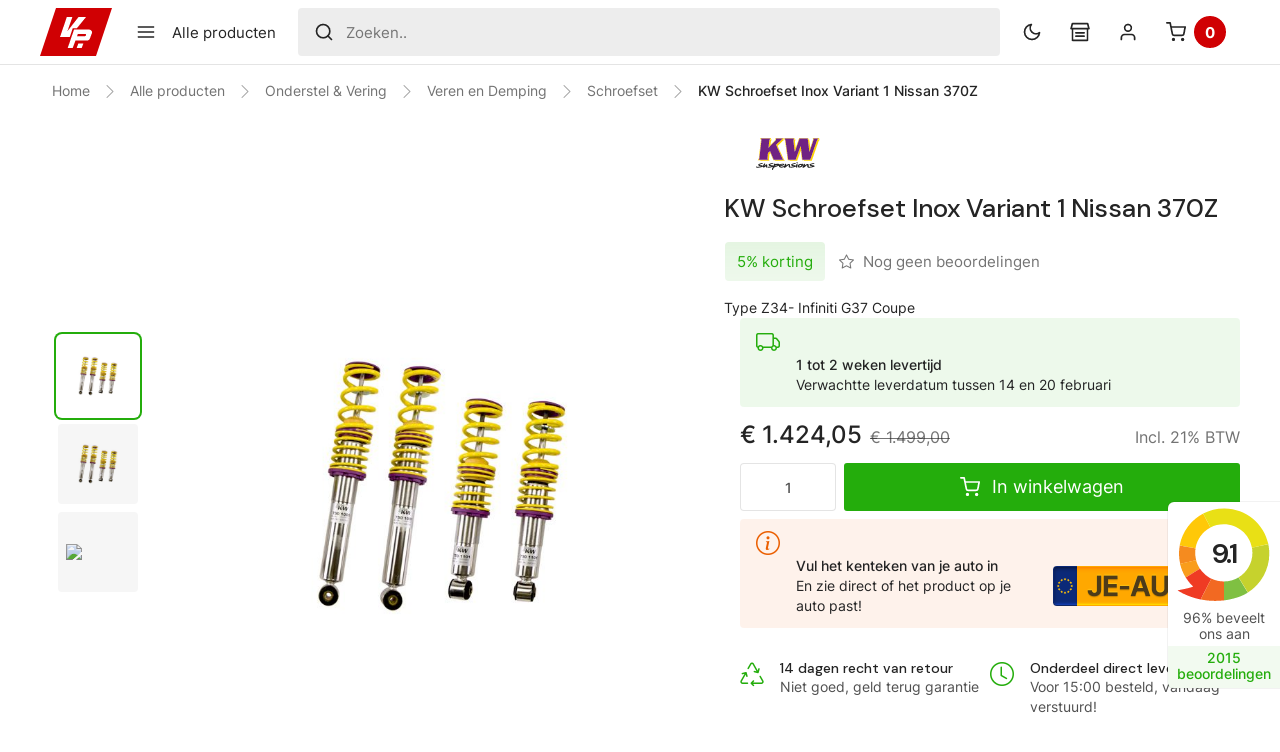

--- FILE ---
content_type: text/html; charset=UTF-8
request_url: https://www.voorwindenparts.nl/kw-schroefset-inox-variant-1-nissan-370z.html
body_size: 41945
content:
<!DOCTYPE html>

<html lang="nl" id="top">
    <head>
        
<title>KW Schroefset Inox Variant 1 Nissan 370Z | KW 10285007 | Nederlands</title>

<meta http-equiv="Content-Type" content="text/html; charset=utf-8" />
<meta name="description" content="&lt;h2&gt;KW Suspensions schroefset&lt;/h2&gt;&lt;p&gt;Alle onderstellen van KW Suspensions zijn ontwikkeld voor een combinatie van superieure wegligging en lange levensduur. De ingenieurs van KW ontwikkelen iedere set zelf en testen deze op het eigen circuit. &lt;/p&gt;&lt;h3&gt;Vari" />
<meta name="keywords" content="" />
<meta name="robots" content="INDEX,FOLLOW" />
<meta name="viewport" content="width=device-width, user-scalable=1" />

<link rel="icon" href="https://www.voorwindenparts.nl/media/favicon/websites/1/favicon.jpg" type="image/x-icon" />
<link rel="shortcut icon" href="https://www.voorwindenparts.nl/media/favicon/websites/1/favicon.jpg" type="image/x-icon" />

<link rel="preconnect" href="https://fonts.gstatic.com">
<link rel="preconnect" href="https://fonts.googleapis.com">


<script type="text/javascript" src="https://www.voorwindenparts.nl/js/prototype/prototype-1.7.3.js"></script>
<script type="text/javascript" src="https://www.voorwindenparts.nl/js/prototype/validation.js"></script>
<script type="text/javascript" src="https://www.voorwindenparts.nl/js/scriptaculous/min.js"></script>
<script type="text/javascript" src="https://www.voorwindenparts.nl/js/varien/js.js"></script>
<script type="text/javascript" src="https://www.voorwindenparts.nl/js/varien/form.js"></script>
<script type="text/javascript" src="https://www.voorwindenparts.nl/js/mage/translate.js"></script>
<link rel="canonical" href="https://www.voorwindenparts.nl/kw-schroefset-inox-variant-1-nissan-370z.html" />

<script type="text/javascript">
//<![CDATA[
optionalZipCountries = [];
//]]>
</script>
<meta name="google-site-verification" content="QRcfskAYVD9SVgdBilG-B91uU2XR2egcIqwnLpmZHVg" />

<!-- Google Tag Manager -->
<script>(function(w,d,s,l,i){w[l]=w[l]||[];w[l].push({'gtm.start':
new Date().getTime(),event:'gtm.js'});var f=d.getElementsByTagName(s)[0],
j=d.createElement(s),dl=l!='dataLayer'?'&l='+l:'';j.async=true;j.src=
'https://www.googletagmanager.com/gtm.js?id='+i+dl;f.parentNode.insertBefore(j,f);
})(window,document,'script','dataLayer','GTM-NM97P7P');</script>
<!-- End Google Tag Manager -->

<script async src="https://www.googletagmanager.com/gtag/js?id=G-WR88V96E0N"></script>

<script>window.dataLayer = window.dataLayer || []; function gtag(){dataLayer.push(arguments);} gtag('js', new Date()); gtag('config', 'G-WR88V96E0N');</script>

<script type="text/javascript">
    gtag('consent', 'default', {
        'ad_user_data': 'granted',
        'ad_personalization': 'granted',
        'ad_storage': 'granted',
        'security_storage': 'granted',
        'personalization_storage': 'granted',
        'functionality_storage': 'granted',
        'analytics_storage': 'granted',
    });
</script>

<script type="text/javascript">
    gtag('consent', 'update', {
        'ad_user_data': 'granted',
        'ad_personalization': 'granted',
        'ad_storage': 'granted',
        'security_storage': 'granted',
        'personalization_storage': 'granted',
        'functionality_storage': 'granted',
        'analytics_storage': 'granted',
    });
</script>    <link rel="stylesheet" type="text/css" href="https://www.voorwindenparts.nl/skin/frontend/aos/voorwinden/css/voorwinden.css?v=562">


<script type="text/javascript">
    window.pageName = "product";
    window.site = "vwp";
    window.model_page = "";
    window.pageurl = "https://www.voorwindenparts.nl/kw-schroefset-inox-variant-1-nissan-370z.html";
</script>

    </head>
    
    <body id="app" class=" catalog-product-view catalog-product-view product-kw-schroefset-inox-variant-1-nissan-370z light">
        <!-- Google Tag Manager (noscript) -->
<noscript><iframe src="https://www.googletagmanager.com/ns.html?id=GTM-NM97P7P"
height="0" width="0" style="display:none;visibility:hidden"></iframe></noscript>
<!-- End Google Tag Manager (noscript) -->

<header id="header" class="page-header search-hidden">
    <div class="page-header-container">
        <div class="page-header-section start">
            <a class="page-header-logo" href="https://www.voorwindenparts.nl/" aria-label="Voorwinden Parts">
                <div class="logo-fixture">
                    <figure>
                        <svg height="62" viewBox="0 0 64 62" width="64" xmlns="http://www.w3.org/2000/svg"><path d="m58.3332554 25.2029528c.67808 0 1.3506527.1210273 1.9857146.3573228 2.8822751 1.072445 4.3676422 4.2300738 3.371944 7.1056895l-.0518575.1435348-3.903662 10.3700317c-.8846788 2.3501389-3.1149573 3.9240869-5.6274047 3.988648l-.1607419.002064h-22.9977681l-5.5813556 14.8297564h-9.9175556l12.5853881-36.7970472zm-11.4969166 27.6497175-3.4425512 9.1473297h-9.9175555l3.1282251-9.1473297zm-22.0782918-52.8526703-9.9467056 28.4964355 22.2344067-28.4964355h15.0980506l-18.5722881 22.6425585-8.1106487.0002353-5.8010433 16.9608183-.3110445.3790203h-19.3487741l13.6749273-39.9826324zm25.4481088 33.7893593h-14.6215054l-1.5450568 4.6082862h15.4449765c1.1680098 0 2.184363-.7805122 2.4860125-1.8924959l.0277617-.1122866.0669127-.2993606c.0301432-.1348576.0453506-.27259.0453506-.4107374 0-1.0456991-.8526521-1.8934057-1.9044518-1.8934057z" fill="currentColor" fill-rule="evenodd"/></svg>
                    </figure>
                </div>

                <span class="hidden">Voorwinden Parts</span>
            </a>

            <div class="page-header-button toggle menu hide-sm-down" data-toggle="mainm-wrapper">
                <svg xmlns="http://www.w3.org/2000/svg" width="24" height="24" viewBox="0 0 24 24" fill="none" stroke="currentColor" stroke-width="2" stroke-linecap="round" stroke-linejoin="round" class="feather feather-menu"><line x1="3" y1="12" x2="21" y2="12"></line><line x1="3" y1="6" x2="21" y2="6"></line><line x1="3" y1="18" x2="21" y2="18"></line></svg>
                <span class="tip">Alle producten</span>
            </div>
        </div>

        <div class="page-header-section middle">
            <div class="page-header-search">
                
<form class="search-form" data-url="https://www.voorwindenparts.nl/catalogsearch/ajax/suggest/" data-label="Zoeken.." action="https://www.voorwindenparts.nl/catalogsearch/result/" method="get">
    <label for="search">
        <input class="search-input input-text required-entry" data-toggle="search-wrapper" placeholder="Zoeken.." type="text" name="q" value="" maxlength="128" autocomplete="off"/>
        <div class="helper">
            <span>CTRL</span>
            <span>+</span>
            <span>/</span>
        </div>
        <svg xmlns="http://www.w3.org/2000/svg" width="24" height="24" viewBox="0 0 24 24" fill="none" stroke="currentColor" stroke-width="2" stroke-linecap="round" stroke-linejoin="round" class="feather feather-search"><circle cx="11" cy="11" r="8"></circle><line x1="21" y1="21" x2="16.65" y2="16.65"></line></svg>
    </label>
</form>
                <div class="page-header-button minimal toggle hide-lg hide-sm has-tip" data-toggle="search-wrapper" data-action="search" >
                    <svg xmlns="http://www.w3.org/2000/svg" width="24" height="24" viewBox="0 0 24 24" fill="none" stroke="currentColor" stroke-width="2" stroke-linecap="round" stroke-linejoin="round" class="feather feather-x"><line x1="18" y1="6" x2="6" y2="18"></line><line x1="6" y1="6" x2="18" y2="18"></line></svg>
                    <span class="tip">Sluiten</span>
                </div>
            </div>
        </div>

        <div class="page-header-section end">
            <div class="page-header-button toggle menu hide-sm" data-toggle="mainm-wrapper">
                <svg xmlns="http://www.w3.org/2000/svg" width="24" height="24" viewBox="0 0 24 24" fill="none" stroke="currentColor" stroke-width="2" stroke-linecap="round" stroke-linejoin="round" class="feather feather-menu"><line x1="3" y1="12" x2="21" y2="12"></line><line x1="3" y1="6" x2="21" y2="6"></line><line x1="3" y1="18" x2="21" y2="18"></line></svg>
                <span class="tip">Alle producten</span>
            </div>

            <div class="page-header-button minimal toggle hide-sm has-tip search" data-toggle="search-wrapper">
                <svg xmlns="http://www.w3.org/2000/svg" width="24" height="24" viewBox="0 0 24 24" fill="none" stroke="currentColor" stroke-width="2" stroke-linecap="round" stroke-linejoin="round" class="feather feather-search"><circle cx="11" cy="11" r="8"></circle><line x1="21" y1="21" x2="16.65" y2="16.65"></line></svg>
                <span class="tip">Zoeken</span>
            </div>

            <div class="page-header-button minimal has-tip" id="toggle-darkmode">
                <svg class="icon dm" xmlns="http://www.w3.org/2000/svg" width="24" height="24" viewBox="0 0 24 24" fill="none" stroke="currentColor" stroke-width="2" stroke-linecap="round" stroke-linejoin="round" class="feather feather-moon"><path d="M21 12.79A9 9 0 1 1 11.21 3 7 7 0 0 0 21 12.79z"></path></svg>
                <svg class="icon lm" xmlns="http://www.w3.org/2000/svg" width="24" height="24" viewBox="0 0 24 24" fill="none" stroke="currentColor" stroke-width="2" stroke-linecap="round" stroke-linejoin="round" class="feather feather-sun"><circle cx="12" cy="12" r="5"></circle><line x1="12" y1="1" x2="12" y2="3"></line><line x1="12" y1="21" x2="12" y2="23"></line><line x1="4.22" y1="4.22" x2="5.64" y2="5.64"></line><line x1="18.36" y1="18.36" x2="19.78" y2="19.78"></line><line x1="1" y1="12" x2="3" y2="12"></line><line x1="21" y1="12" x2="23" y2="12"></line><line x1="4.22" y1="19.78" x2="5.64" y2="18.36"></line><line x1="18.36" y1="5.64" x2="19.78" y2="4.22"></line></svg>
                <span class="tip">
                    <b class="dm">Donker</b>
                    <b class="lm">Licht</b>
                </span>
            </div>

            
            <div class="page-header-button toggle has-tip" data-toggle="garage-wrapper" data-action="licence">
                <svg class="icon" xmlns="http://www.w3.org/2000/svg" width="24" height="24" viewBox="0 0 24 24"><g fill="none"><path d="M21.2 1C21.7 1 22.1 1.3 22.2 1.8L23.7 7.8C23.8 8.3 23.5 8.8 23 9 22.9 9 22.8 9 22.7 9L22 9 22 22C22 22.6 21.6 23 21 23L3 23C2.4 23 2 22.6 2 22L2 9 1.3 9C0.7 9 0.3 8.6 0.3 8 0.3 7.9 0.3 7.8 0.3 7.8L1.8 1.8C1.9 1.3 2.3 1 2.8 1L21.2 1ZM20 9L4 9 4 21 20 21 20 9ZM20.4 3L3.6 3 2.6 7 21.4 7 20.4 3Z" fill="currentColor"/><rect x="6" y="12" width="12" height="2" rx="1" fill="currentColor"/><rect x="6" y="16" width="12" height="2" rx="1" fill="currentColor"/></g></svg>
                <span class="tip">Mijn garage</span>
                            </div>
            
            <div class="page-header-button minimal toggle has-tip" data-focus="#loginEmail" data-toggle="account-wrapper">
                <svg xmlns="http://www.w3.org/2000/svg" width="24" height="24" viewBox="0 0 24 24" fill="none" stroke="currentColor" stroke-width="2" stroke-linecap="round" stroke-linejoin="round" class="feather feather-user"><path d="M20 21v-2a4 4 0 0 0-4-4H8a4 4 0 0 0-4 4v2"></path><circle cx="12" cy="7" r="4"></circle></svg>
                <span class="tip">Inloggen</span>
            </div>

            <div class="page-header-button minicart toggle has-tip" data-toggle="minicart-wrapper">
                <svg xmlns="http://www.w3.org/2000/svg" width="24" height="24" viewBox="0 0 24 24" fill="none" stroke="currentColor" stroke-width="2" stroke-linecap="round" stroke-linejoin="round" class="feather feather-shopping-cart"><circle cx="9" cy="21" r="1"></circle><circle cx="20" cy="21" r="1"></circle><path d="M1 1h4l2.68 13.39a2 2 0 0 0 2 1.61h9.72a2 2 0 0 0 2-1.61L23 6H6"></path></svg>
                <span class="tip">Winkelwagen</span>
                <div class="cart-count">
                    <span class="nth">0</span>
                </div>
            </div>
        </div>
    </div>
</header>

<svg class="svg-defs">
    <mask id="left-cap-mask" maskUnits="userSpaceOnUse" maskContentUnits="userSpaceOnUse">
        <path d="M1.50115 24C0.6455 24 0 23.2994 0 22.5023C0 22.3456 0.0249396 22.1852 0.078125 22.0257L6.73624 2.05132C7.14458 0.82629 8.291 0 9.58229 0H14V24H1.50115Z" fill="white"/>
    </mask>
    <mask id="right-cap-mask" maskUnits="userSpaceOnUse" maskContentUnits="userSpaceOnUse">
        <path d="M12.4988 0C13.3545 0 14 0.700569 14 1.49769C14 1.65437 13.9751 1.81479 13.9219 1.97434L7.26376 21.9487C6.85542 23.1737 5.709 24 4.41771 24H0V0H12.4988Z" fill="white"/>
    </mask>
    <mask id="left-shape-mask" maskUnits="userSpaceOnUse" maskContentUnits="userSpaceOnUse">
        <path d="M1396 0V600H213.298C202.968 600 193.797 593.39 190.53 583.589L1.26514 15.7947C-1.32499 8.02436 4.45864 0 12.6493 0H1396Z" fill="white"/>
    </mask>
    <mask id="left-shape-mask2" maskUnits="userSpaceOnUse" maskContentUnits="userSpaceOnUse">
    <path d="M1396 600V0H213.298C202.968 0 193.797 6.61 190.53 16.411L1.26514 584.205C-1.32499 591.976 4.45864 600 12.6493 600H1396Z" fill="white"/>
</mask>

<mask id="diagonal-mask-large"
      maskUnits="objectBoundingBox"
      maskContentUnits="objectBoundingBox"
      x="0" y="0" width="1" height="1"
      viewBox="0 0 1 1"
      preserveAspectRatio="none">
  <path d="
    M0.8504 0.9271
    C0.8411 0.9706 0.8156 1 0.7859 1
    H0.0343
    C0.0112 1 -0.0052 0.9643 0.0022 0.9298
    L0.1837 0.0729
    C0.1931 0.0294 0.219 0 0.2481 0
    H1
    C1.024 0 1.0395 0.0357 1.0322 0.0702
    L0.8504 0.9271Z
  " fill="white"/>
</mask>

<mask id="check"
      maskUnits="objectBoundingBox"
      maskContentUnits="objectBoundingBox"
      x="0" y="0" width="1" height="1"
      viewBox="0 0 1 1"
      preserveAspectRatio="none">
        <path d="M0.54545 1 H0.22727 L0.09091 0.59091 H0.31818 L0.38632 0.79541 L0.6515 0 H0.87877 L0.54545 1 Z" fill="white"/>
</mask>



<mask id="shapeMask_right"
    maskUnits="objectBoundingBox"
    maskContentUnits="objectBoundingBox"
    x="0" y="0" width="1" height="1"
    viewBox="0 0 1 1"
    preserveAspectRatio="none">
    <path d="
        M0.8713 0 C0.9447 0 1 0.02919 1 0.0624
        C1 0.0689 0.9979 0.0756 0.9933 0.0823 L0.4226 0.9145
        C0.3876 0.9656 0.2893 1 0.1787 1 H0 V0 H0.8713Z
    " fill="white"/>
</mask>

<mask id="shapeMask_left"
    maskUnits="objectBoundingBox"
    maskContentUnits="objectBoundingBox"
    x="0" y="0" width="1" height="1"
    viewBox="0 0 1 1"
    preserveAspectRatio="none">
    <path d="
        M0.1287 1 C0.0553 1 0 0.9708 0 0.9376
        C0 0.9311 0.0021 0.9244 0.0067 0.9177 L0.5774 0.0855
        C0.6124 0.0344 0.7107 0 0.8213 0 H1 V1 H0.1287 Z
    " fill="white"/>
</mask>

</svg>
        <div class="page-wrapper">
            <div class="cols rw center">
                <div class="col sm-12 md-12">
                    
    <div class="breadcrumbs">
        <ul>
                            <li class="home ">
                                            <a href="https://www.voorwindenparts.nl/" title="Ga naar Home">
                                                        Home                        </a>
                                            <i class="bi bi-chevron-right"></i>
                                    </li>
                            <li class="0 ">
                                            <a href="https://www.voorwindenparts.nl/products/" title="Alle producten">
                                                        Alle producten                        </a>
                                            <i class="bi bi-chevron-right"></i>
                                    </li>
                            <li class="Onderstel & Vering ">
                                            <a href="https://www.voorwindenparts.nl/onderstel.html" title="">
                                                        Onderstel &amp; Vering                        </a>
                                            <i class="bi bi-chevron-right"></i>
                                    </li>
                            <li class="Veren en Demping ">
                                            <a href="https://www.voorwindenparts.nl/onderstel/veren-en-demping.html" title="">
                                                        Veren en Demping                        </a>
                                            <i class="bi bi-chevron-right"></i>
                                    </li>
                            <li class="Schroefset ">
                                            <a href="https://www.voorwindenparts.nl/onderstel/veren-en-demping/schroefsets.html" title="">
                                                        Schroefset                        </a>
                                            <i class="bi bi-chevron-right"></i>
                                    </li>
                            <li class="KW Schroefset Inox Variant 1 Nissan 370Z current">
                                            <span>KW Schroefset Inox Variant 1 Nissan 370Z</span>
                                    </li>
                    </ul>
    </div>
    
                </div>

                <div class="col sm-12 md-12">
                        <noscript>
        <div class="global-site-notice noscript">
            <div class="notice-inner">
                <p>
                    <strong>JavaScript lijkt te zijn uitgeschakeld in uw browser.</strong><br />
                    U moet JavaScript geactiveerd hebben om de volledige functionaliteit van deze website te kunnen benutten.                </p>
            </div>
        </div>
    </noscript>
                                                        </div>
            </div>

            
<div class="product-top">
    <form action="https://www.voorwindenparts.nl/checkout/cart/ajaxAdd/product/1152" method="post" id="product_addtocart_form" class="col-full cols"  >
        
<div class="product-gallery col sm-12 md-6 lg-7 cl nw space">
    <div class="gallery-wrapper">
                    <div class="gallery-container ">
                <div class="toggle-fullscreen">
                    <svg class="enable" xmlns="http://www.w3.org/2000/svg" viewBox="0 0 24 24" fill="none" stroke="currentColor" stroke-width="2" stroke-linecap="round" stroke-linejoin="round" class="feather feather-maximize"><path d="M8 3H5a2 2 0 0 0-2 2v3m18 0V5a2 2 0 0 0-2-2h-3m0 18h3a2 2 0 0 0 2-2v-3M3 16v3a2 2 0 0 0 2 2h3"></path></svg>
                    <svg class="disable" xmlns="http://www.w3.org/2000/svg" viewBox="0 0 24 24" fill="none" stroke="currentColor" stroke-width="2" stroke-linecap="round" stroke-linejoin="round" class="feather feather-x"><line x1="18" y1="6" x2="6" y2="18"></line><line x1="6" y1="6" x2="18" y2="18"></line></svg>
                </div>

                <div class="swiper-button-prev">
                    <svg xmlns="http://www.w3.org/2000/svg" viewBox="0 0 24 24" fill="none" stroke="currentColor" stroke-width="2" stroke-linecap="round" stroke-linejoin="round" class="feather feather-chevron-left"><polyline points="15 18 9 12 15 6"></polyline></svg>
                </div>

                <div class="swiper-wrapper rw nw">
                                            <div class="swiper-slide cl nw center middle image" id="image-0">
                            <img class="image" id="image-0" src="https://www.voorwindenparts.nl/media/catalog/product/k/w/kw-schroefset-variant-1-inox.jpg" alt="kw-schroefset-variant-1-inox-KW-10285007"/>                        </div>
                                            <div class="swiper-slide cl nw center middle image" id="image-451611">
                            <img class="image" id="image-451611" src="https://www.voorwindenparts.nl/media/catalog/product/k/w/kw-schroefset-variant-1-inox.jpg" alt=""/>                        </div>
                                            <div class="swiper-slide cl nw center middle video" id="image-451612">
                            <iframe title="youtube video" src="//www.youtube.com/embed/gD7EyK6bO4Y" width="640" height="400" allowfullscreen></iframe>                        </div>
                                    </div>

                <div class="swiper-button-next">
                    <svg xmlns="http://www.w3.org/2000/svg" viewBox="0 0 24 24" fill="none" stroke="currentColor" stroke-width="2" stroke-linecap="round" stroke-linejoin="round" class="feather feather-chevron-right"><polyline points="9 18 15 12 9 6"></polyline></svg>
                </div>
            </div>

            <div class="thumbs-container">
                <div class="swiper-wrapper">
                                            <div class="swiper-slide cl nw center middle">
                                                            <img id="image-0" src="https://www.voorwindenparts.nl/media/catalog/product/k/w/kw-schroefset-variant-1-inox.jpg" alt="kw-schroefset-variant-1-inox-KW-10285007"/>
                                                    </div>
                                            <div class="swiper-slide cl nw center middle">
                                                            <img id="image-451611" src="https://www.voorwindenparts.nl/media/catalog/product/k/w/kw-schroefset-variant-1-inox.jpg" alt=""/>
                                                    </div>
                                            <div class="swiper-slide cl nw center middle">
                            <img alt="Video thumbnail" src="//img.youtube.com/vi/gD7EyK6bO4Y/0.jpg"/>                        </div>
                                    </div>
            </div>
            </div>
</div>
        <div class="col sm-12 md-6 lg-5 cl stretch product-info">
            <div class="summary">
                <div class="rw">
                                            <a href="https://www.voorwindenparts.nl/merk/kw-suspension.html" class="brand">
                            <svg viewBox="0 0 241 120" fill="none" xmlns="http://www.w3.org/2000/svg"><path fill-rule="evenodd" clip-rule="evenodd" d="M16.0124 0H57.4747L55.5809 3.02579C55.1052 3.7884 54.4814 4.79078 53.8935 5.93836H59.6513L59.6311 5.97017C58.5181 7.75027 56.2967 11.3015 55.9085 15.0793L54.6048 26.4121L73.22 7.05745C73.772 5.4655 73.7742 4.02314 73.5274 2.28594L73.2088 0.0327687H105.864L102.857 3.33973C102.025 4.25522 100.912 5.13716 99.8212 5.93836H107.172C106.156 7.05355 104.61 8.15371 103.115 9.2171L103.102 9.22748C101.482 10.3786 99.9244 11.4865 99.1637 12.5238L81.4573 29.6917L104.697 79.5901C104.915 80.0795 105.135 80.5319 105.357 80.9538L108.368 83.7593H107.197C107.778 84.4715 108.402 85.1081 109.091 85.7496H72.8318L71.9881 83.7593H65.7748L54.4791 57.0724L51.0909 60.2271L49.1701 79.885C49.2352 82.5388 50.2449 84.2753 51.221 85.7169H16.0685C16.589 85.0808 17.1186 84.4061 17.5584 83.7265H6.17969L8.82746 80.4963C9.35253 79.8557 9.83721 79.232 10.2209 78.6328C10.5844 78.0634 10.7909 77.6131 10.8784 77.2785L18.9608 8.60743C19.0102 6.7556 18.3393 5.24718 17.4866 3.33597L17.2375 2.77572L16.0124 0ZM45.4924 81.7525C44.5769 80.401 43.6322 78.7904 43.4639 76.4077C43.4527 76.2488 43.446 76.0865 43.4415 75.9207L45.3286 56.2627L53.1732 48.9565L67.0718 81.7853H103.362C101.715 80.2495 100.438 78.7425 99.2131 76.1575C99.1323 75.9852 99.0493 75.8081 98.9685 75.6258L75.7286 25.7274L93.4037 8.59218C94.0207 7.74937 95.1674 6.85966 96.4419 5.93836C96.7358 5.72574 97.0365 5.51171 97.3394 5.29588C98.8406 4.22925 100.393 3.12559 101.41 2.00678H75.4684C75.7623 4.07086 75.7623 5.97113 74.9164 8.13351L47.2179 36.9324L50.1799 11.115C50.3504 9.46215 50.8687 7.85271 51.4948 6.41598C52.2981 4.56878 53.2764 3.00708 53.9025 2.00586L53.9227 1.97401H19.0304L19.2929 2.56496C20.1366 4.44218 21.0072 6.38452 20.9175 8.75601L12.8126 77.6244C12.5209 78.9677 11.4147 80.442 10.3398 81.7525H45.4924Z" fill="rgba(var(--kw-yellow), 1)"/><path d="M107.365 0H145.206L144.423 2.55594C144.095 3.62725 143.828 4.74478 143.617 5.93836H148.343C147.4 9.01811 146.945 12.3927 146.846 16.5864L149.308 37.2503L162.318 0H195.989L196.763 5.93836H200.062L204.123 37.0852L213.579 8.74152L213.595 8.70088C214.29 6.88819 214.31 4.91159 213.824 2.34336L213.382 0H239.029L235.731 3.36126C234.835 4.27322 234.054 5.11409 233.377 5.93836H240.097C237.461 8.62495 235.573 10.9184 234.467 14.0964L209.567 85.7496H180.403L180.161 83.7593H172.906L168.549 47.864L154.821 85.7496H126.959L126.683 83.7593H119.525L109.391 10.5918V10.5824C108.99 7.47212 107.688 5.06343 105.99 3.38114L107.365 1.97401C109.382 3.97257 110.881 6.7902 111.337 10.3286L121.23 81.7853H149.092L168.23 28.9709L174.643 81.7853H203.805L228.705 10.1321C229.248 8.57408 229.977 7.22869 230.893 5.94536C230.893 5.94303 230.897 5.94069 230.897 5.93836C231.846 4.60647 232.995 3.34114 234.337 1.97401H215.751C216.272 4.72613 216.305 7.11784 215.426 9.41128L204.704 41.5438V41.5472L200.908 52.9209L194.268 1.97401H163.707L145.87 53.0519L141.052 12.6221C141.111 10.1443 141.292 7.95241 141.627 5.93836C141.858 4.54361 142.163 3.23413 142.549 1.97401H107.365V0Z" fill="rgba(var(--kw-yellow), 1)"/><path d="M153.681 94.6285C152.216 93.2852 152.542 91.3522 153.064 90.9918C154.137 90.2923 154.967 90.8579 155.939 91.5207L156.026 91.5815C157.034 92.204 157.848 93.6128 156.969 94.563C156.123 95.4803 155.178 95.9718 153.681 94.6285Z" fill="currentColor"/><path fill-rule="evenodd" clip-rule="evenodd" d="M156.026 99.0843L155.865 98.8915C155.144 98.0227 153.576 96.1327 152.315 98.0686C151.566 99.1826 150.785 101.345 150.623 104.523C149.223 103.114 145.644 102.033 143.528 101.935C141.158 101.831 139.363 101.648 138.183 101.529L137.232 101.437L137.063 101.424L136.758 101.41C138.547 98.8877 142.094 97.4133 149.743 96.7581C151.893 96.5943 150.264 95.5131 149.548 95.1527C148.832 94.7923 146.36 93.9077 146.36 93.9077C141.737 94.4319 136.399 96.4304 133.731 98.1997C131.377 99.7885 132.059 100.791 132.636 101.635C132.712 101.749 132.786 101.859 132.852 101.967C133.372 102.852 134.447 104.654 136.594 105.014C137.891 105.232 139.307 105.318 140.463 105.389C141.221 105.435 141.865 105.474 142.289 105.539C143.364 105.702 141.933 106.063 138.906 106.784C135.879 107.504 131.972 108.127 129.304 108.225C129.234 108.225 129.167 108.242 129.098 108.263L129.017 108.289L129.01 108.291C128.873 107.929 128.64 107.567 128.393 107.184L128.263 106.98C127.749 106.194 127.893 104.347 128.025 102.661C128.086 101.887 128.142 101.146 128.133 100.559C128.099 98.7239 126.277 97.4133 124.161 97.3806C122.05 97.3484 121.729 97.5379 119.46 98.8834L119.343 98.9532C116.967 100.362 113.81 102.557 112.803 103.376C113.974 100.264 114.2 99.6085 114.266 98.5601C114.299 97.5116 112.964 96.5943 111.793 96.7253C110.621 96.8564 108.081 97.4133 108.896 99.9361C108.896 99.9361 107.626 102.983 106.553 105.342C106.293 105.309 105.965 105.309 105.674 105.309C105.086 105.309 104.292 105.562 103.219 105.905C101.85 106.341 100.028 106.922 97.6025 107.308C93.2404 108.029 92.1656 107.013 91.3847 105.604C95.9331 105.666 98.7693 104.502 101.235 103.489L101.671 103.311C103.461 102.557 107.691 100.165 106.358 98.1014C105.054 96.1028 102.386 96.1028 98.904 96.3977C95.4529 96.6926 91.8739 98.1669 89.823 99.2481C88.4879 97.3478 85.4946 96.5943 82.1736 96.5943C79.2768 96.5943 75.4353 97.2823 73.1263 97.872C72.0515 96.627 71.2055 96.0045 70.0342 95.9062C68.7956 95.8079 68.5039 96.3977 68.275 97.8393L67.0005 100.823L65.6071 104.064C63.9803 102.885 60.886 102 58.9989 101.902C56.6293 101.798 54.8342 101.616 53.6539 101.496C52.9696 101.426 52.4916 101.378 52.2291 101.378C54.0197 98.8549 57.5673 97.3806 65.2166 96.7253C67.364 96.5615 65.7372 95.4803 65.0528 95.1199C64.337 94.7595 61.8643 93.8749 61.8643 93.8749C57.2419 94.3991 51.9037 96.3977 49.2358 98.1669C46.8752 99.7316 47.5686 100.758 48.143 101.609L48.3562 101.935C48.8767 102.819 49.9515 104.621 52.0989 104.982C53.3959 105.199 54.8118 105.286 55.9674 105.356C56.7258 105.402 57.3698 105.441 57.7939 105.506C58.8687 105.67 57.4371 106.03 54.4101 106.751C51.3831 107.472 47.4766 108.094 44.8086 108.192C44.2229 108.225 43.8639 108.815 44.2229 109.798C44.5797 110.781 46.2088 111.207 46.956 111.272C51.0241 111.633 56.5261 110.715 63.8165 108.029L63.8928 107.996C63.9129 107.988 63.9287 107.98 63.9466 107.963L63.3363 109.351L63.1613 109.744C62.2794 111.753 61.4043 113.739 60.6257 115.433C59.5127 117.704 60.4035 118.488 60.8545 118.885L60.9847 119.004C61.3437 119.365 63.4911 121.331 64.3707 118.48C64.6624 117.497 65.8023 114.811 67.1688 111.665C71.7575 109.241 85.4295 104.064 85.4295 104.064C85.4295 104.064 85.7212 104.032 86.1116 103.999C85.591 109.667 92.5897 111.37 95.3564 111.239C100.345 111.014 102.568 110.125 104.895 109.193L105.023 109.143C104.893 110.486 105.51 111.567 107.009 111.567C109.221 111.6 111.694 110.42 114.135 108.225L115.242 107.216C117.665 104.989 120.934 101.988 123.12 101.509C123.163 103.316 123.147 104.313 123.133 105.173V105.266C123.127 105.664 123.12 106.038 123.12 106.456C123.12 107.767 123.38 108.979 124.551 110.093C125.691 111.207 127.448 111.37 128.588 110.257L128.595 110.247C128.689 110.152 128.786 110.056 128.848 109.929C129.335 110.781 130.801 111.174 131.485 111.207C135.553 111.567 141.053 110.65 148.343 107.963C149.418 107.57 150.168 107.144 150.623 106.751C150.688 109.175 151.045 110.355 151.5 110.879C152.023 111.534 153.064 111.338 153.845 111.076C154.626 110.814 155.212 110.519 155.212 108.717C155.212 106.882 155.896 103.049 156.513 101.771C157.067 100.559 156.643 99.8378 156.026 99.0843ZM100.01 99.5102C102.842 99.3791 102.613 99.7395 101.116 100.198C100.791 100.297 100.309 100.454 99.7252 100.645C97.4006 101.407 93.467 102.695 91.3847 102.852C93.5007 100.493 96.6578 99.674 100.01 99.5102ZM79.5707 102.393C79.2364 102.533 78.5542 102.849 77.742 103.225C76.2632 103.911 74.3515 104.797 73.3215 105.178C71.6925 105.768 71.0417 105.932 70.4898 105.834C69.9019 105.735 70.7815 104.294 72.2781 103.638C73.8421 102.95 77.715 101.509 79.9612 101.05C82.7929 100.493 80.5131 102 79.5707 102.393Z" fill="currentColor"/><path d="M42.4974 108.487C42.2371 105.506 42.3987 104.326 42.6926 102.688C42.742 102.377 42.7936 102.122 42.8362 101.907C43.018 100.987 43.0561 100.796 42.2371 100.133L41.988 99.9208C41.0007 99.0702 39.5243 97.7996 38.2654 99.2153C36.9326 100.755 35.3686 102.393 31.6909 104.752C32.3955 103.604 32.9273 102.707 33.3671 101.963C34.1098 100.711 34.5945 99.894 35.207 99.0515C36.1831 97.7082 35.4673 97.1513 34.7515 96.6926C34.6595 96.6341 34.5541 96.558 34.4351 96.4732C33.6251 95.8929 32.2451 94.9029 31.1389 96.3322C29.9003 97.9376 27.6564 101.378 26.5479 104.195C24.9548 102.983 21.7976 102.066 19.8432 101.967C17.6016 101.849 15.8715 101.682 14.6958 101.569L13.7219 101.479L13.3517 101.452L13.1071 101.443C14.8955 98.9205 18.4453 97.4134 26.0924 96.7909C28.242 96.627 26.613 95.5459 25.8972 95.1855C25.1814 94.8251 22.7086 93.9405 22.7086 93.9405C18.0863 94.4647 12.7481 96.4632 10.0801 98.2324C7.72628 99.8213 8.40841 100.824 8.98509 101.668L9.11524 101.863L9.2005 102C9.72108 102.885 10.7959 104.687 12.9433 105.047C14.2403 105.265 15.6584 105.351 16.8162 105.421C17.5724 105.467 18.2164 105.507 18.6405 105.571C19.7131 105.735 18.2815 106.096 15.2545 106.816L15.0593 106.863C12.039 107.583 7.72403 108.611 5.65293 108.258C4.52651 108.069 3.84661 107.582 3.29911 107.19C2.80545 106.836 2.41951 106.559 1.91015 106.653C0.835331 106.816 -0.596262 107.734 0.478554 108.979C0.584017 109.101 0.680503 109.225 0.77699 109.349L0.898159 109.508L0.925086 109.542C1.73961 110.618 2.51599 111.641 5.9783 111.502C10.0801 111.338 17.3705 110.781 24.6608 108.094C25.1814 107.898 25.6055 107.701 25.9623 107.504C26.3864 110.027 29.0543 111.96 32.0162 110.06C35.1734 108.061 36.4434 107.144 37.5182 106.063C38.1353 108.422 38.8847 109.863 39.8608 111.043C40.8706 112.19 44.84 111.403 42.4974 108.487Z" fill="currentColor"/><path fill-rule="evenodd" clip-rule="evenodd" d="M164.259 97.6099C161.201 98.4945 158.694 100.919 157.294 103.245C155.701 105.866 157.229 109.667 160.712 110.388C163.673 110.977 168.72 110.65 173.21 107.177C177.671 103.704 176.986 100.755 176.271 98.429C175.555 96.1028 173.863 96.2994 173.015 96.4632C172.169 96.627 171.518 98.3307 171.518 98.3307C169.923 96.7908 167.32 96.6925 164.259 97.6099ZM171.908 102.23C171.908 102.23 168.069 107.275 162.666 106.522C161.396 106.358 160.68 105.539 161.95 104.195C163.218 102.852 165.074 101.083 168.33 100.985L168.516 101.21V101.214C169.175 102.017 169.768 102.738 171.908 102.23Z" fill="currentColor"/><path d="M212.823 101.967C214.776 102.066 217.933 102.983 219.528 104.195L219.64 104.306C220.327 104.985 221.527 106.17 218.942 107.472C218.583 107.668 218.162 107.865 217.639 108.061C210.348 110.748 203.058 111.272 198.956 111.469C196.223 111.567 195.148 110.977 194.433 110.191L194.401 110.158C194.042 109.831 193.782 109.47 193.587 109.11C193.539 109.086 193.508 109.046 193.483 109.014L193.456 108.979C193.097 108.586 193.032 108.225 193.097 107.898L193.05 107.649C192.99 107.295 192.967 106.925 192.967 106.554C192.967 106.136 192.974 105.762 192.981 105.364V105.265C192.994 104.406 193.01 103.41 192.967 101.607C190.784 102.086 187.517 105.087 185.094 107.313L183.985 108.324C181.544 110.519 179.071 111.698 176.856 111.665C174.644 111.665 174.415 109.306 175.521 107.242C176.661 105.178 178.777 100.002 178.777 100.002C177.962 97.4789 180.503 96.9219 181.674 96.7909C182.845 96.6598 184.212 97.5772 184.18 98.6256C184.115 99.674 183.886 100.329 182.715 103.442C183.725 102.623 186.882 100.428 189.258 99.0188L189.382 98.945C191.646 97.603 191.964 97.4139 194.076 97.4461C196.189 97.4789 198.014 98.7894 198.045 100.624C198.056 101.21 197.998 101.948 197.937 102.72V102.76C197.807 104.437 197.666 106.265 198.175 107.046C198.436 107.472 198.73 107.865 198.891 108.291C201.086 108.515 205.145 107.55 208.03 106.864L208.232 106.816C211.259 106.096 212.693 105.735 211.618 105.571C211.194 105.507 210.55 105.467 209.794 105.421C208.639 105.351 207.22 105.265 205.923 105.047C203.774 104.687 202.699 102.885 202.178 102C202.113 101.894 202.039 101.785 201.963 101.673C201.391 100.822 200.7 99.7962 203.058 98.2324C205.726 96.4632 211.064 94.4647 215.687 93.9405C215.687 93.9405 218.162 94.8251 218.877 95.1855C219.559 95.5459 221.189 96.627 219.039 96.7909C211.39 97.4461 207.842 98.9205 206.054 101.443C206.316 101.443 206.794 101.492 207.478 101.561C208.659 101.681 210.454 101.864 212.823 101.967Z" fill="currentColor"/><path fill-rule="evenodd" clip-rule="evenodd" d="M43.4646 76.4077C43.6329 78.7904 44.5776 80.401 45.4931 81.7525H10.3405C11.4153 80.442 12.5215 78.9677 12.8133 77.6244L20.9181 8.75601C21.0079 6.38452 20.1373 4.44219 19.2936 2.56496L19.031 1.97401H53.9233L53.9031 2.00587L53.8934 2.02141C53.267 3.02321 52.2946 4.57831 51.4954 6.41599C50.8694 7.85271 50.3511 9.46215 50.1805 11.115L47.2186 36.9324L74.917 8.13351C75.763 5.97113 75.763 4.07086 75.469 2.00678H101.41C100.394 3.1256 98.8412 4.22925 97.3401 5.29589L97.289 5.3323C97.0033 5.5358 96.7199 5.73771 96.4425 5.93836C95.168 6.85966 94.0214 7.74937 93.4043 8.59219L75.7293 25.7274L98.9691 75.6258C99.0499 75.8081 99.1329 75.9852 99.2137 76.1575C100.439 78.7425 101.716 80.2495 103.363 81.7853H67.0724L53.1739 48.9565L45.3293 56.2627L43.4422 75.9207C43.4467 76.0865 43.4534 76.2488 43.4646 76.4077ZM107.366 1.97401H142.55C142.164 3.23414 141.859 4.54362 141.627 5.93836C141.293 7.95241 141.111 10.1443 141.053 12.6221L145.871 53.0519L163.707 1.97401H194.269L200.908 52.9209L204.705 41.5472V41.5438L215.426 9.41128C216.306 7.11784 216.272 4.72613 215.752 1.97401H234.338C232.996 3.34114 231.847 4.60647 230.898 5.93836C230.898 5.94069 230.893 5.94304 230.893 5.94536C229.978 7.22869 229.249 8.57408 228.706 10.1321L203.805 81.7853H174.644L168.231 28.9709L149.093 81.7853H121.231L111.337 10.3286C110.882 6.79021 109.383 3.97257 107.366 1.97401Z" fill="rgba(var(--kw-purple), 1)"/></svg>                        </a>
                    
                    <h1>KW Schroefset Inox Variant 1 Nissan 370Z</h1>

                    <div class="labels rw">
                                                    <div class="label-item green">
                                <span>5% korting</span>
                            </div>
                        
                        
<a href="#reviews" class="label-item scroll-to clear" data-type="review">
    <i class="bi bi-star"></i>
            <span>Nog geen beoordelingen</span>
    </a>                    </div>
                </div>

                                    <div class="description std">Type Z34- Infiniti G37 Coupe</div>
                            </div>
       
            
<div class="notice green" data-type="stock">
    <i class="bi bi-truck"></i>

    <div class="inner">
        <div class="cl">
            <span class="title">1 tot 2 weken levertijd</span>
            <span>Verwachtte leverdatum tussen <strong>14</strong> en <strong>20 februari</strong></span>
        </div>

            </div>
</div>
            <div class="product-state">
                                        
    <div class="price-box-wrapper">
        <div class="price-box">
                                                                                                                    
                                    <div class="old-price">
                        <span class="price-label">Normale prijs:</span>
                        <span class="price" id="old-price-1152">
                            € 1.499,00                        </span>
                                    <span class="discount simple">-5%</span>
            <span class="discount full">5% korting</span>
                            </div>

                                            <div class="special-price">
                            <span class="price-label">Bij ons slechts:</span>
                        <span class="price" itemprop="price" content="1424.05" id="product-price-1152">
                            € 1.424,05                        </span>
                        </div>
                                    
            
                    </div>

        <span class="tax-notice">
            Incl. 21% BTW        </span>
    </div>

            </div>

            
    <div class="rw nw stretch to-cart-wrapper">
        <input type="hidden" name="id" value="1152">
        <input class="to-cart-qty input-item" type="text" name="qty" id="qty" maxlength="12" value="1" title="Aantal"/>

        <button onclick="(function(){
                gtag('event', 'add_to_cart', {
                    currency: 'EUR',
                    value: 1424.0500,
                    items: [{
                        item_id: 'KW 10285007',
                        item_name: 'KW Schroefset Inox Variant 1 Nissan 370Z',
                        item_brand: 'KW Suspension',
                        price: 1424.0500,
                        quantity: 1                    }]
                });
            })();return false;" type="submit" class="button primary big green to-cart">
            <svg xmlns="http://www.w3.org/2000/svg" width="24" height="24" viewBox="0 0 24 24" fill="none" stroke="currentColor" stroke-width="2" stroke-linecap="round" stroke-linejoin="round" class="feather feather-shopping-cart"><circle cx="9" cy="21" r="1"></circle><circle cx="20" cy="21" r="1"></circle><path d="M1 1h4l2.68 13.39a2 2 0 0 0 2 1.61h9.72a2 2 0 0 0 2-1.61L23 6H6"></path></svg>
            <span>In winkelwagen</span>
        </button>
    </div>

            
        <div class="notice toggle orange" data-toggle="garage-wrapper" data-action="licence">
            <i class="bi bi-info-circle"></i>

            <div class="inner">
                <div class="cl">
                    <span class="title">Vul het kenteken van je auto in</span>
                    <span>En zie direct of het product op je auto past!</span>
                </div>

                <div class="sign hide-sm-down">
                    <span>JE-AU-TO</span>
                </div>
            </div>
        </div>

    
            
            
            <div class="mini-usp color-green">
<div class="content">
<ul>
<li>
<figure><i class="bi bi-recycle">&nbsp;</i></figure>
<div class="content">
<h2>14 dagen recht van retour</h2>
<p>Niet goed, geld terug garantie</p>
</div>
</li>
<li>
<figure><i class="bi bi-clock">&nbsp;</i></figure>
<div class="content">
<h2>Onderdeel direct leverbaar?</h2>
<p>Voor 15:00 besteld, vandaag verstuurd!</p>
</div>
</li>
<li>
<figure><i class="bi bi-truck">&nbsp;</i></figure>
<div class="content">
<h2>Snelle levering binnen NL</h2>
<p>Goed verpakt en geleverd via PostNL</p>
</div>
</li>
<li>
<figure><i class="bi bi-headset">&nbsp;</i></figure>
<div class="content">
<h2>Persoonlijke klantenservice</h2>
<p>Bereikbaar van 10:00 tot 16:00</p>
</div>
</li>
</ul>
</div>
</div>        </div>
    </form>
</div>



<div class="tabs-fixture product-bottom">
    <div class="tabs-slider-wrapper">
        <div class="tabs-slider cols">
        	<div class="swiper-wrapper">
        	            	    	<div class="swiper-slide">
        	            <a class="button small tab active scroll-to" href="#description">
                                                            <span>Beschrijving</span>
                                                                    	            </a>
        			</div>
        	            	    	<div class="swiper-slide">
        	            <a class="button small tab  scroll-to" href="#specifications">
                                                            <span>Specificaties</span>
                                                                    	            </a>
        			</div>
        	            	    	<div class="swiper-slide">
        	            <a class="button small tab  scroll-to" href="#product_vehicles">
                                                            <span>Voertuigen</span>
                                                                    	            </a>
        			</div>
        	            	    	<div class="swiper-slide">
        	            <a class="button small tab  scroll-to" href="#reviews">
                                                            <span>Beoordelingen</span>
                                                                    <span class="count">0</span>
                                                                    	            </a>
        			</div>
        	            	    	<div class="swiper-slide">
        	            <a class="button small tab  scroll-to" href="#add-review">
                                                            <span>Beoordeling schrijven</span>
                                                                    	            </a>
        			</div>
        	            	    	<div class="swiper-slide">
        	            <a class="button small tab  scroll-to" href="#brand">
                                                            <span>Fabrikant</span>
                                    	            </a>
        			</div>
        	    
                                    <div class="swiper-slide actions rw nw rtl middle">
                        <div class="price">
                                                    
    <div class="price-box-wrapper">
        <div class="price-box">
                                                                                                                    
                                    <div class="old-price">
                        <span class="price-label">Normale prijs:</span>
                        <span class="price" id="old-price-1152">
                            € 1.499,00                        </span>
                                    <span class="discount simple">-5%</span>
            <span class="discount full">5% korting</span>
                            </div>

                                            <div class="special-price">
                            <span class="price-label"></span>
                        <span class="price" itemprop="price" content="1424.05" id="product-price-1152">
                            € 1.424,05                        </span>
                        </div>
                                    
            
                    </div>

        <span class="tax-notice">
            Incl. 21% BTW        </span>
    </div>

                                                                                </div>
                        
                        <form class="product_addtocart_form" action="https://www.voorwindenparts.nl/checkout/cart/ajaxAdd/product/1152" method="post" >

                            <div class="no-display">
                                <input type="hidden" name="id" value="1152">
                                <input type="text" name="qty" maxlength="12" value="1" title="Aantal" class="input-text qty" />
                            </div>

                            <button onclick="(function(){
                                    gtag('event', 'add_to_cart', {
                                        currency: 'EUR',
                                        value: 1424.0500,
                                        items: [
                                            {
                                                item_id: 'KW 10285007',
                                                item_name: 'KW Schroefset Inox Variant 1 Nissan 370Z',
                                                item_brand: 'KW Suspension',
                                                price: 1424.0500,
                                                quantity: 1                                            }
                                        ]
                                    });
                                })();return false;" type="button" title="in winkelwagen" class="product-page-to-cart button primary green to-cart small" href="">
                                <span>in winkelwagen</span>
                            </button>

                            <article>
                                <img class="image" alt="KW Schroefset Inox Variant 1 Nissan 370Z" src="https://www.voorwindenparts.nl/media/catalog/product/k/w/kw-schroefset-variant-1-inox.jpg">
                            </article>
                        </form>
                    </div>
                        	</div>
        </div>
    </div>


    <div class="tabs-wrapper p-y">
        <div class="cols rw space">
            <div class="col sm-12 md-6 lg-7 product-specs-col">
                                    <section class="tabs-section cl stretch" id="description">    <div class="tabs-heading">
        <span class="tabs-title hide-sm-down">Uitgebreide omschrijving van het product</span>
        <span class="tabs-title hide-sm">Uitgebreide beschrijving</span>
    </div>

    <div class="_content">
        <h2>KW Suspensions schroefset</h2><p>Alle onderstellen van KW Suspensions zijn ontwikkeld voor een combinatie van superieure wegligging en lange levensduur. De ingenieurs van KW ontwikkelen iedere set zelf en testen deze op het eigen circuit. </p><h3>Variant 1 INOX</h3><p>De variant 1 schroefsets van KW zijn traploos in hoogte verstelbaar. Daarnaast is de INOX uitvoering veerpoot van RVS wat oxideren voorkomt en de levensduur ten goede komt. Vooral als de KW schroefset al een aantal jaren gemonteerd is, is dit een voordeel omdat de stelringen niet langer vastroesten.</p><p>De wegligging zal na montage enorm verbeteren en maakt uw auto geschikt voor (zeer) sportief weggebruik en trackdays. Wanneer u nog meer uit uw auto wilt halen kunt u de schroefset combineren met de stabilisatorstangen van KW en veerpootbruggen van bijvoorbeeld Sparco, Ultra Racing of Wiechers.    </div>
</section>
                                    <section class="tabs-section cl stretch" id="specifications">    <div class="tabs-heading">
        <span class="tabs-title">Product specificaties</span>
    </div>

    <ul class="specs">
                        <li>
                    <span class="key">EAN Code</span>

                                            <span class="value">4250173386647</span>
                                    </li>
                            <li>
                    <span class="key">MPN (Manufacturer Part Number)</span>

                                            <span class="value">10285007</span>
                                    </li>
                            <li>
                    <span class="key">Productgroep</span>

                                            <span class="value">Schroefset</span>
                                    </li>
                            <li>
                    <span class="key">Artikel Nummer</span>

                                            <span class="value">KW 10285007</span>
                                    </li>
                            <li>
                    <span class="key">Fabrikant</span>

                                                <a class="value" href="https://www.voorwindenparts.nl/merk/kw-suspension.html">KW Suspension</a>
                                        </li>
                            <li>
                    <span class="key">Aantal in verpakking</span>

                                            <span class="value">set</span>
                                    </li>
                            <li>
                    <span class="key">Fabrieksgarantie</span>

                                            <span class="value">2 jaar</span>
                                    </li>
                </ul>
</section>
                                    <section class="tabs-section cl stretch" id="product_vehicles">
<div class="tabs-heading">
    <span class="tabs-title">Passend voor</span>
</div>

<div class="tabs-inner">
    <div class="notice">
        <div class="rw nw middle">
            <i class="bi bi-info-square"></i>
            <span>Let op de bouwjaar- of chassisnummer restrictie in productomschrijving</span>
        </div>
    </div>

    
        <div class="product-fits-wrapper">
            <ul class="make">
                                    <li class="active">
                        <div class="heading tggl">
                            <span class="_w">Infiniti</span>

                            <div class="icon">
                                <i class="bi bi-plus-square-fill"></i>
                                <i class="bi bi-dash-square"></i>
                            </div>
                        </div>

                        <ul class="model scroll-this">
                            
                                <li>
                                    <div class="heading tggl">
                                        <figure>
                                            <img alt="G37 (V36) Cabrio 2010 -- 2013" src="https://www.centreerringenstore.nl/skin/frontend/base/default//images/voorwinden/aldoc/vehicles/INF43443A.jpg"/>
                                        </figure>

                                        <span>G37 (V36) Cabrio 2010 -- 2013</span>

                                        
                                        <div class="icon">
                                            <i class="bi bi-plus-square-fill"></i>
                                            <i class="bi bi-dash-square"></i>
                                        </div>
                                    </div>

                                    <ul>
                                                                                                                                    <li>
                                                    <span>3.7 V6 24_V [VQ37VHR - 235kW] 9-2010 t/m 11-2013</span>

                                                                                                    </li>
                                                                                                                        </ul>
                                </li>
                            
                                <li>
                                    <div class="heading tggl">
                                        <figure>
                                            <img alt="G37 (V36) Coupé 2007 -- 2013" src="https://www.voorwindenparts.nl/skin/frontend/base/default//images/voorwinden/aldoc/vehicles/INF41054A.jpg"/>
                                        </figure>

                                        <span>G37 (V36) Coupé 2007 -- 2013</span>

                                        
                                        <div class="icon">
                                            <i class="bi bi-plus-square-fill"></i>
                                            <i class="bi bi-dash-square"></i>
                                        </div>
                                    </div>

                                    <ul>
                                                                                                                                    <li>
                                                    <span>3.7 V6 24_V [VQ37VHR - 235kW] 9-2010 t/m 12-2013</span>

                                                                                                    </li>
                                                                                                                                                                                <li>
                                                    <span>3.7 V6 24_V [VQ37VHR - 243kW] 9-2007 t/m 12-2013</span>

                                                                                                    </li>
                                                                                                                        </ul>
                                </li>
                                                    </ul>
                    </li>
                                    <li class="">
                        <div class="heading tggl">
                            <span class="_w">Nissan</span>

                            <div class="icon">
                                <i class="bi bi-plus-square-fill"></i>
                                <i class="bi bi-dash-square"></i>
                            </div>
                        </div>

                        <ul class="model scroll-this">
                            
                                <li>
                                    <div class="heading tggl">
                                        <figure>
                                            <img alt="370 Z (Z34A) Coupé 2009 --" src="https://www.voorwindenparts.nl/skin/frontend/base/default//images/voorwinden/aldoc/vehicles/NIS40763A.jpg"/>
                                        </figure>

                                        <span>370 Z (Z34A) Coupé 2009 --</span>

                                        
                                        <div class="icon">
                                            <i class="bi bi-plus-square-fill"></i>
                                            <i class="bi bi-dash-square"></i>
                                        </div>
                                    </div>

                                    <ul>
                                                                                                                                    <li>
                                                    <span>3.7 V6 24_V Euro 5 [VQ37VHR - 241kW] 6-2009 t/m</span>

                                                                                                    </li>
                                                                                                                                                                                <li>
                                                    <span>3.7 V6 24_V [VQ37HR - 243kW] 6-2009 t/m</span>

                                                                                                    </li>
                                                                                                                                                                                <li>
                                                    <span>3.7 V6 24_V Nismo [VQ37 - 253kW] 6-2013 t/m</span>

                                                                                                    </li>
                                                                                                                        </ul>
                                </li>
                            
                                <li>
                                    <div class="heading tggl">
                                        <figure>
                                            <img alt="370 Z Roadster (Z34B) Cabrio 2010 --" src="https://www.voorwindenparts.nl/skin/frontend/base/default//images/voorwinden/aldoc/vehicles/NIS43900A.jpg"/>
                                        </figure>

                                        <span>370 Z Roadster (Z34B) Cabrio 2010 --</span>

                                        
                                        <div class="icon">
                                            <i class="bi bi-plus-square-fill"></i>
                                            <i class="bi bi-dash-square"></i>
                                        </div>
                                    </div>

                                    <ul>
                                                                                                                                    <li>
                                                    <span>3.7 V6 24_V Euro 5 [VQ37VHR - 241kW] 1-2010 t/m</span>

                                                                                                    </li>
                                                                                                                                                                                <li>
                                                    <span>3.7 V6 24_V [VQ37HR - 243kW] 1-2010 t/m</span>

                                                                                                    </li>
                                                                                                                        </ul>
                                </li>
                                                    </ul>
                    </li>
                            </ul>
        </div>

    </div>
</section>
                                    <section class="tabs-section cl stretch" id="reviews">
<div class="tabs-heading rw nw space base">
    <h1>Beoordelingen</h1>
    </div>

</section>
                                    <section class="tabs-section cl stretch" id="add-review">    <section class="tabs-inner mw cl center p-x">
        <figure>
	<svg width="120" height="82" viewBox="0 0 120 82" fill="none" xmlns="http://www.w3.org/2000/svg">
		<path d="M87.1634 20L75.7418 54.2649C75.1973 55.8983 73.6688 57 71.9471 57H36.2267L32.1042 69.3675C31.6725 70.6626 32.6364 72 34.0015 72H58.0456C58.7741 72 59.4451 72.3962 59.7969 73.0342L63.6648 80.0478C64.4655 81.0486 65.9876 81.0486 66.7883 80.0478L74.647 72.5527C75.019 72.1979 75.5133 72 76.0274 72H101.785C102.646 72 103.41 71.4491 103.683 70.6325L119.683 22.6325C120.114 21.3374 119.15 20 117.785 20H87.1634Z" fill="rgba(var(--dark), 0.8)"/>
		<path d="M18.0015 0C17.1407 0 16.3764 0.550859 16.1042 1.36754L0.104167 49.3675C-0.327521 50.6626 0.636416 52 2.00153 52H69.7852C70.646 52 71.4103 51.4491 71.6825 50.6325L87.6825 2.63246C88.1142 1.33739 87.1503 0 85.7852 0H18.0015Z" fill="rgba(var(--red), 1)"/>
	</svg>
</figure>        
        <div class="empty-content">
            <h1>Nog geen beoordelingen</h1>
            <p>We hebben nog geen beoordelingen voor dit product ontvangen. Heb je dit product gekocht en wil je je mening delen? Vul het onderstaande formulier in!</p>

            <div class="rw center">
                <a href="#review-form" class="button primary toggle" data-toggle="side-review-form">
                    <span>Schrijf beoordeling</span>
                </a>
            </div>
        </div>
    </section>
</section>
                                    <section class="tabs-section cl stretch" id="brand">    <div class="tabs-heading rw nw space base">
        <span class="tabs-title">Over <a href="https://www.voorwindenparts.nl/merk/kw-suspension.html">KW Suspension</a></span>
    </div>

    <div class="tabs-inner rw nw">
        <div class="cl _content content">
            
            <a href="https://www.voorwindenparts.nl/merk/kw-suspension.html" class="button text accent">
                <span>Meer KW Suspension producten</span>
                <i class="bi bi-arrow-right"></i>
            </a>
        </div>
        
        <a href="https://www.voorwindenparts.nl/merk/kw-suspension.html" class="brand mw">
            <svg viewBox="0 0 241 120" fill="none" xmlns="http://www.w3.org/2000/svg"><path fill-rule="evenodd" clip-rule="evenodd" d="M16.0124 0H57.4747L55.5809 3.02579C55.1052 3.7884 54.4814 4.79078 53.8935 5.93836H59.6513L59.6311 5.97017C58.5181 7.75027 56.2967 11.3015 55.9085 15.0793L54.6048 26.4121L73.22 7.05745C73.772 5.4655 73.7742 4.02314 73.5274 2.28594L73.2088 0.0327687H105.864L102.857 3.33973C102.025 4.25522 100.912 5.13716 99.8212 5.93836H107.172C106.156 7.05355 104.61 8.15371 103.115 9.2171L103.102 9.22748C101.482 10.3786 99.9244 11.4865 99.1637 12.5238L81.4573 29.6917L104.697 79.5901C104.915 80.0795 105.135 80.5319 105.357 80.9538L108.368 83.7593H107.197C107.778 84.4715 108.402 85.1081 109.091 85.7496H72.8318L71.9881 83.7593H65.7748L54.4791 57.0724L51.0909 60.2271L49.1701 79.885C49.2352 82.5388 50.2449 84.2753 51.221 85.7169H16.0685C16.589 85.0808 17.1186 84.4061 17.5584 83.7265H6.17969L8.82746 80.4963C9.35253 79.8557 9.83721 79.232 10.2209 78.6328C10.5844 78.0634 10.7909 77.6131 10.8784 77.2785L18.9608 8.60743C19.0102 6.7556 18.3393 5.24718 17.4866 3.33597L17.2375 2.77572L16.0124 0ZM45.4924 81.7525C44.5769 80.401 43.6322 78.7904 43.4639 76.4077C43.4527 76.2488 43.446 76.0865 43.4415 75.9207L45.3286 56.2627L53.1732 48.9565L67.0718 81.7853H103.362C101.715 80.2495 100.438 78.7425 99.2131 76.1575C99.1323 75.9852 99.0493 75.8081 98.9685 75.6258L75.7286 25.7274L93.4037 8.59218C94.0207 7.74937 95.1674 6.85966 96.4419 5.93836C96.7358 5.72574 97.0365 5.51171 97.3394 5.29588C98.8406 4.22925 100.393 3.12559 101.41 2.00678H75.4684C75.7623 4.07086 75.7623 5.97113 74.9164 8.13351L47.2179 36.9324L50.1799 11.115C50.3504 9.46215 50.8687 7.85271 51.4948 6.41598C52.2981 4.56878 53.2764 3.00708 53.9025 2.00586L53.9227 1.97401H19.0304L19.2929 2.56496C20.1366 4.44218 21.0072 6.38452 20.9175 8.75601L12.8126 77.6244C12.5209 78.9677 11.4147 80.442 10.3398 81.7525H45.4924Z" fill="rgba(var(--kw-yellow), 1)"/><path d="M107.365 0H145.206L144.423 2.55594C144.095 3.62725 143.828 4.74478 143.617 5.93836H148.343C147.4 9.01811 146.945 12.3927 146.846 16.5864L149.308 37.2503L162.318 0H195.989L196.763 5.93836H200.062L204.123 37.0852L213.579 8.74152L213.595 8.70088C214.29 6.88819 214.31 4.91159 213.824 2.34336L213.382 0H239.029L235.731 3.36126C234.835 4.27322 234.054 5.11409 233.377 5.93836H240.097C237.461 8.62495 235.573 10.9184 234.467 14.0964L209.567 85.7496H180.403L180.161 83.7593H172.906L168.549 47.864L154.821 85.7496H126.959L126.683 83.7593H119.525L109.391 10.5918V10.5824C108.99 7.47212 107.688 5.06343 105.99 3.38114L107.365 1.97401C109.382 3.97257 110.881 6.7902 111.337 10.3286L121.23 81.7853H149.092L168.23 28.9709L174.643 81.7853H203.805L228.705 10.1321C229.248 8.57408 229.977 7.22869 230.893 5.94536C230.893 5.94303 230.897 5.94069 230.897 5.93836C231.846 4.60647 232.995 3.34114 234.337 1.97401H215.751C216.272 4.72613 216.305 7.11784 215.426 9.41128L204.704 41.5438V41.5472L200.908 52.9209L194.268 1.97401H163.707L145.87 53.0519L141.052 12.6221C141.111 10.1443 141.292 7.95241 141.627 5.93836C141.858 4.54361 142.163 3.23413 142.549 1.97401H107.365V0Z" fill="rgba(var(--kw-yellow), 1)"/><path d="M153.681 94.6285C152.216 93.2852 152.542 91.3522 153.064 90.9918C154.137 90.2923 154.967 90.8579 155.939 91.5207L156.026 91.5815C157.034 92.204 157.848 93.6128 156.969 94.563C156.123 95.4803 155.178 95.9718 153.681 94.6285Z" fill="currentColor"/><path fill-rule="evenodd" clip-rule="evenodd" d="M156.026 99.0843L155.865 98.8915C155.144 98.0227 153.576 96.1327 152.315 98.0686C151.566 99.1826 150.785 101.345 150.623 104.523C149.223 103.114 145.644 102.033 143.528 101.935C141.158 101.831 139.363 101.648 138.183 101.529L137.232 101.437L137.063 101.424L136.758 101.41C138.547 98.8877 142.094 97.4133 149.743 96.7581C151.893 96.5943 150.264 95.5131 149.548 95.1527C148.832 94.7923 146.36 93.9077 146.36 93.9077C141.737 94.4319 136.399 96.4304 133.731 98.1997C131.377 99.7885 132.059 100.791 132.636 101.635C132.712 101.749 132.786 101.859 132.852 101.967C133.372 102.852 134.447 104.654 136.594 105.014C137.891 105.232 139.307 105.318 140.463 105.389C141.221 105.435 141.865 105.474 142.289 105.539C143.364 105.702 141.933 106.063 138.906 106.784C135.879 107.504 131.972 108.127 129.304 108.225C129.234 108.225 129.167 108.242 129.098 108.263L129.017 108.289L129.01 108.291C128.873 107.929 128.64 107.567 128.393 107.184L128.263 106.98C127.749 106.194 127.893 104.347 128.025 102.661C128.086 101.887 128.142 101.146 128.133 100.559C128.099 98.7239 126.277 97.4133 124.161 97.3806C122.05 97.3484 121.729 97.5379 119.46 98.8834L119.343 98.9532C116.967 100.362 113.81 102.557 112.803 103.376C113.974 100.264 114.2 99.6085 114.266 98.5601C114.299 97.5116 112.964 96.5943 111.793 96.7253C110.621 96.8564 108.081 97.4133 108.896 99.9361C108.896 99.9361 107.626 102.983 106.553 105.342C106.293 105.309 105.965 105.309 105.674 105.309C105.086 105.309 104.292 105.562 103.219 105.905C101.85 106.341 100.028 106.922 97.6025 107.308C93.2404 108.029 92.1656 107.013 91.3847 105.604C95.9331 105.666 98.7693 104.502 101.235 103.489L101.671 103.311C103.461 102.557 107.691 100.165 106.358 98.1014C105.054 96.1028 102.386 96.1028 98.904 96.3977C95.4529 96.6926 91.8739 98.1669 89.823 99.2481C88.4879 97.3478 85.4946 96.5943 82.1736 96.5943C79.2768 96.5943 75.4353 97.2823 73.1263 97.872C72.0515 96.627 71.2055 96.0045 70.0342 95.9062C68.7956 95.8079 68.5039 96.3977 68.275 97.8393L67.0005 100.823L65.6071 104.064C63.9803 102.885 60.886 102 58.9989 101.902C56.6293 101.798 54.8342 101.616 53.6539 101.496C52.9696 101.426 52.4916 101.378 52.2291 101.378C54.0197 98.8549 57.5673 97.3806 65.2166 96.7253C67.364 96.5615 65.7372 95.4803 65.0528 95.1199C64.337 94.7595 61.8643 93.8749 61.8643 93.8749C57.2419 94.3991 51.9037 96.3977 49.2358 98.1669C46.8752 99.7316 47.5686 100.758 48.143 101.609L48.3562 101.935C48.8767 102.819 49.9515 104.621 52.0989 104.982C53.3959 105.199 54.8118 105.286 55.9674 105.356C56.7258 105.402 57.3698 105.441 57.7939 105.506C58.8687 105.67 57.4371 106.03 54.4101 106.751C51.3831 107.472 47.4766 108.094 44.8086 108.192C44.2229 108.225 43.8639 108.815 44.2229 109.798C44.5797 110.781 46.2088 111.207 46.956 111.272C51.0241 111.633 56.5261 110.715 63.8165 108.029L63.8928 107.996C63.9129 107.988 63.9287 107.98 63.9466 107.963L63.3363 109.351L63.1613 109.744C62.2794 111.753 61.4043 113.739 60.6257 115.433C59.5127 117.704 60.4035 118.488 60.8545 118.885L60.9847 119.004C61.3437 119.365 63.4911 121.331 64.3707 118.48C64.6624 117.497 65.8023 114.811 67.1688 111.665C71.7575 109.241 85.4295 104.064 85.4295 104.064C85.4295 104.064 85.7212 104.032 86.1116 103.999C85.591 109.667 92.5897 111.37 95.3564 111.239C100.345 111.014 102.568 110.125 104.895 109.193L105.023 109.143C104.893 110.486 105.51 111.567 107.009 111.567C109.221 111.6 111.694 110.42 114.135 108.225L115.242 107.216C117.665 104.989 120.934 101.988 123.12 101.509C123.163 103.316 123.147 104.313 123.133 105.173V105.266C123.127 105.664 123.12 106.038 123.12 106.456C123.12 107.767 123.38 108.979 124.551 110.093C125.691 111.207 127.448 111.37 128.588 110.257L128.595 110.247C128.689 110.152 128.786 110.056 128.848 109.929C129.335 110.781 130.801 111.174 131.485 111.207C135.553 111.567 141.053 110.65 148.343 107.963C149.418 107.57 150.168 107.144 150.623 106.751C150.688 109.175 151.045 110.355 151.5 110.879C152.023 111.534 153.064 111.338 153.845 111.076C154.626 110.814 155.212 110.519 155.212 108.717C155.212 106.882 155.896 103.049 156.513 101.771C157.067 100.559 156.643 99.8378 156.026 99.0843ZM100.01 99.5102C102.842 99.3791 102.613 99.7395 101.116 100.198C100.791 100.297 100.309 100.454 99.7252 100.645C97.4006 101.407 93.467 102.695 91.3847 102.852C93.5007 100.493 96.6578 99.674 100.01 99.5102ZM79.5707 102.393C79.2364 102.533 78.5542 102.849 77.742 103.225C76.2632 103.911 74.3515 104.797 73.3215 105.178C71.6925 105.768 71.0417 105.932 70.4898 105.834C69.9019 105.735 70.7815 104.294 72.2781 103.638C73.8421 102.95 77.715 101.509 79.9612 101.05C82.7929 100.493 80.5131 102 79.5707 102.393Z" fill="currentColor"/><path d="M42.4974 108.487C42.2371 105.506 42.3987 104.326 42.6926 102.688C42.742 102.377 42.7936 102.122 42.8362 101.907C43.018 100.987 43.0561 100.796 42.2371 100.133L41.988 99.9208C41.0007 99.0702 39.5243 97.7996 38.2654 99.2153C36.9326 100.755 35.3686 102.393 31.6909 104.752C32.3955 103.604 32.9273 102.707 33.3671 101.963C34.1098 100.711 34.5945 99.894 35.207 99.0515C36.1831 97.7082 35.4673 97.1513 34.7515 96.6926C34.6595 96.6341 34.5541 96.558 34.4351 96.4732C33.6251 95.8929 32.2451 94.9029 31.1389 96.3322C29.9003 97.9376 27.6564 101.378 26.5479 104.195C24.9548 102.983 21.7976 102.066 19.8432 101.967C17.6016 101.849 15.8715 101.682 14.6958 101.569L13.7219 101.479L13.3517 101.452L13.1071 101.443C14.8955 98.9205 18.4453 97.4134 26.0924 96.7909C28.242 96.627 26.613 95.5459 25.8972 95.1855C25.1814 94.8251 22.7086 93.9405 22.7086 93.9405C18.0863 94.4647 12.7481 96.4632 10.0801 98.2324C7.72628 99.8213 8.40841 100.824 8.98509 101.668L9.11524 101.863L9.2005 102C9.72108 102.885 10.7959 104.687 12.9433 105.047C14.2403 105.265 15.6584 105.351 16.8162 105.421C17.5724 105.467 18.2164 105.507 18.6405 105.571C19.7131 105.735 18.2815 106.096 15.2545 106.816L15.0593 106.863C12.039 107.583 7.72403 108.611 5.65293 108.258C4.52651 108.069 3.84661 107.582 3.29911 107.19C2.80545 106.836 2.41951 106.559 1.91015 106.653C0.835331 106.816 -0.596262 107.734 0.478554 108.979C0.584017 109.101 0.680503 109.225 0.77699 109.349L0.898159 109.508L0.925086 109.542C1.73961 110.618 2.51599 111.641 5.9783 111.502C10.0801 111.338 17.3705 110.781 24.6608 108.094C25.1814 107.898 25.6055 107.701 25.9623 107.504C26.3864 110.027 29.0543 111.96 32.0162 110.06C35.1734 108.061 36.4434 107.144 37.5182 106.063C38.1353 108.422 38.8847 109.863 39.8608 111.043C40.8706 112.19 44.84 111.403 42.4974 108.487Z" fill="currentColor"/><path fill-rule="evenodd" clip-rule="evenodd" d="M164.259 97.6099C161.201 98.4945 158.694 100.919 157.294 103.245C155.701 105.866 157.229 109.667 160.712 110.388C163.673 110.977 168.72 110.65 173.21 107.177C177.671 103.704 176.986 100.755 176.271 98.429C175.555 96.1028 173.863 96.2994 173.015 96.4632C172.169 96.627 171.518 98.3307 171.518 98.3307C169.923 96.7908 167.32 96.6925 164.259 97.6099ZM171.908 102.23C171.908 102.23 168.069 107.275 162.666 106.522C161.396 106.358 160.68 105.539 161.95 104.195C163.218 102.852 165.074 101.083 168.33 100.985L168.516 101.21V101.214C169.175 102.017 169.768 102.738 171.908 102.23Z" fill="currentColor"/><path d="M212.823 101.967C214.776 102.066 217.933 102.983 219.528 104.195L219.64 104.306C220.327 104.985 221.527 106.17 218.942 107.472C218.583 107.668 218.162 107.865 217.639 108.061C210.348 110.748 203.058 111.272 198.956 111.469C196.223 111.567 195.148 110.977 194.433 110.191L194.401 110.158C194.042 109.831 193.782 109.47 193.587 109.11C193.539 109.086 193.508 109.046 193.483 109.014L193.456 108.979C193.097 108.586 193.032 108.225 193.097 107.898L193.05 107.649C192.99 107.295 192.967 106.925 192.967 106.554C192.967 106.136 192.974 105.762 192.981 105.364V105.265C192.994 104.406 193.01 103.41 192.967 101.607C190.784 102.086 187.517 105.087 185.094 107.313L183.985 108.324C181.544 110.519 179.071 111.698 176.856 111.665C174.644 111.665 174.415 109.306 175.521 107.242C176.661 105.178 178.777 100.002 178.777 100.002C177.962 97.4789 180.503 96.9219 181.674 96.7909C182.845 96.6598 184.212 97.5772 184.18 98.6256C184.115 99.674 183.886 100.329 182.715 103.442C183.725 102.623 186.882 100.428 189.258 99.0188L189.382 98.945C191.646 97.603 191.964 97.4139 194.076 97.4461C196.189 97.4789 198.014 98.7894 198.045 100.624C198.056 101.21 197.998 101.948 197.937 102.72V102.76C197.807 104.437 197.666 106.265 198.175 107.046C198.436 107.472 198.73 107.865 198.891 108.291C201.086 108.515 205.145 107.55 208.03 106.864L208.232 106.816C211.259 106.096 212.693 105.735 211.618 105.571C211.194 105.507 210.55 105.467 209.794 105.421C208.639 105.351 207.22 105.265 205.923 105.047C203.774 104.687 202.699 102.885 202.178 102C202.113 101.894 202.039 101.785 201.963 101.673C201.391 100.822 200.7 99.7962 203.058 98.2324C205.726 96.4632 211.064 94.4647 215.687 93.9405C215.687 93.9405 218.162 94.8251 218.877 95.1855C219.559 95.5459 221.189 96.627 219.039 96.7909C211.39 97.4461 207.842 98.9205 206.054 101.443C206.316 101.443 206.794 101.492 207.478 101.561C208.659 101.681 210.454 101.864 212.823 101.967Z" fill="currentColor"/><path fill-rule="evenodd" clip-rule="evenodd" d="M43.4646 76.4077C43.6329 78.7904 44.5776 80.401 45.4931 81.7525H10.3405C11.4153 80.442 12.5215 78.9677 12.8133 77.6244L20.9181 8.75601C21.0079 6.38452 20.1373 4.44219 19.2936 2.56496L19.031 1.97401H53.9233L53.9031 2.00587L53.8934 2.02141C53.267 3.02321 52.2946 4.57831 51.4954 6.41599C50.8694 7.85271 50.3511 9.46215 50.1805 11.115L47.2186 36.9324L74.917 8.13351C75.763 5.97113 75.763 4.07086 75.469 2.00678H101.41C100.394 3.1256 98.8412 4.22925 97.3401 5.29589L97.289 5.3323C97.0033 5.5358 96.7199 5.73771 96.4425 5.93836C95.168 6.85966 94.0214 7.74937 93.4043 8.59219L75.7293 25.7274L98.9691 75.6258C99.0499 75.8081 99.1329 75.9852 99.2137 76.1575C100.439 78.7425 101.716 80.2495 103.363 81.7853H67.0724L53.1739 48.9565L45.3293 56.2627L43.4422 75.9207C43.4467 76.0865 43.4534 76.2488 43.4646 76.4077ZM107.366 1.97401H142.55C142.164 3.23414 141.859 4.54362 141.627 5.93836C141.293 7.95241 141.111 10.1443 141.053 12.6221L145.871 53.0519L163.707 1.97401H194.269L200.908 52.9209L204.705 41.5472V41.5438L215.426 9.41128C216.306 7.11784 216.272 4.72613 215.752 1.97401H234.338C232.996 3.34114 231.847 4.60647 230.898 5.93836C230.898 5.94069 230.893 5.94304 230.893 5.94536C229.978 7.22869 229.249 8.57408 228.706 10.1321L203.805 81.7853H174.644L168.231 28.9709L149.093 81.7853H121.231L111.337 10.3286C110.882 6.79021 109.383 3.97257 107.366 1.97401Z" fill="rgba(var(--kw-purple), 1)"/></svg>        </a>
    </div>
</section>
                            </div>

                            <div class="col sm-12 md-6 lg-5 np">
                    <section class="product-side-wrapper cl stretch">
                        <div class="tabs-heading">
                            <span class="tabs-title">Gerelateerde producten</span>
                        </div>

                        <div class="tabs-catalog">
                            
                                    <div class="product-side">
                                        <a href="https://www.voorwindenparts.nl/kw-schroefset-inox-variant-1-nissan-z350.html">
                                            <figure class="image">
                                                <img src="https://www.voorwindenparts.nl/media/catalog/product/cache/1/small_image/280x/17f82f742ffe127f42dca9de82fb58b1/k/w/kw-schroefset-variant-1-inox.jpg" alt="KW Schroefset Inox Variant 1 Nissan 350Z"/>
                                            </figure>

                                            <div class="info">
                                                <span class="product-name">KW Schroefset Inox Variant 1 Nissan 350Z</span>

                                                                                                    <ul class="spcs">
                                                                                                                                                                                                                                                                                                                                                                                                                                                                                                                                                                                                                                                                                                                                                                <li data-attr="manufacturer">
                                                                    <span class="key">Fabrikant</span>
                                                                    <span class="value">KW Suspension</span>
                                                                </li>
                                                                                                                                                                                                                                                                                        </ul>
                                                                                            </div>

                                            <div class="tag">
                                                
                                                <div class="price">
                                                                                                            <span class="regular">€ 1.634,00</span>
                                                    
                                                    <span class="final">€ 1.552,30</span>
                                                </div>

                                                                                                    <form class="product_addtocart_form" action="https://www.voorwindenparts.nl/checkout/cart/ajaxAdd/product/1153" method="post" >
                                                        <div class="no-display">
                                                            <input type="hidden" name="id" value="1153" />
                                                            <input type="hidden" name="relatedproduct" value="" />
                                                            <input type="text" name="qty" maxlength="12" value="1" title="Aantal" class="input-text qty"/>
                                                        </div>

                                                        <button onclick="(function(){
                                                                gtag('event', 'add_to_cart', {
                                                                    currency: 'EUR',
                                                                    value: 1552.3000,
                                                                    items: [
                                                                        {
                                                                            item_id: 'KW 10285002',
                                                                            item_name: 'KW Schroefset Inox Variant 1 Nissan 350Z',
                                                                            item_brand: '',
                                                                            price: 1552.3000,
                                                                            quantity: 1                                                                        }
                                                                    ]
                                                                });
                                                            })();return false;" type="button" title="In winkelwagen" class="button primary green small to-cart" href="https://www.voorwindenparts.nl/checkout/cart/ajaxAdd/product/1153">
                                                            <svg xmlns="http://www.w3.org/2000/svg" width="24" height="24" viewBox="0 0 24 24" fill="none" stroke="currentColor" stroke-width="2" stroke-linecap="round" stroke-linejoin="round" class="feather feather-shopping-cart"><circle cx="9" cy="21" r="1"></circle><circle cx="20" cy="21" r="1"></circle><path d="M1 1h4l2.68 13.39a2 2 0 0 0 2 1.61h9.72a2 2 0 0 0 2-1.61L23 6H6"></path></svg>
                                                            <span class="hidden">In winkelwagen</span>
                                                        </button>
                                                    </form>

                                                                                            </div>
                                        </a>
                                    </div>

                                
                                    <div class="product-side">
                                        <a href="https://www.voorwindenparts.nl/kw-schroefset-inox-variant-1-oktavia-1u-bora-1j.html">
                                            <figure class="image">
                                                <img src="https://www.voorwindenparts.nl/media/catalog/product/cache/1/small_image/280x/17f82f742ffe127f42dca9de82fb58b1/k/w/kw-schroefset-variant-1-inox.jpg" alt="KW Schroefset Inox Variant 1 Oktavia (1U) Bora (1J) "/>
                                            </figure>

                                            <div class="info">
                                                <span class="product-name">KW Schroefset Inox Variant 1 Oktavia (1U) Bora (1J) </span>

                                                                                                    <ul class="spcs">
                                                                                                                                                                                                                                                                                                                                                                                                                                                                                                                                                                                                                                                                                                                                                                <li data-attr="manufacturer">
                                                                    <span class="key">Fabrikant</span>
                                                                    <span class="value">KW Suspension</span>
                                                                </li>
                                                                                                                                                                                                                                                                                        </ul>
                                                                                            </div>

                                            <div class="tag">
                                                
                                                <div class="price">
                                                                                                            <span class="regular">€ 1.072,00</span>
                                                    
                                                    <span class="final">€ 1.018,40</span>
                                                </div>

                                                                                                    <form class="product_addtocart_form" action="https://www.voorwindenparts.nl/checkout/cart/ajaxAdd/product/1154" method="post" >
                                                        <div class="no-display">
                                                            <input type="hidden" name="id" value="1154" />
                                                            <input type="hidden" name="relatedproduct" value="" />
                                                            <input type="text" name="qty" maxlength="12" value="1" title="Aantal" class="input-text qty"/>
                                                        </div>

                                                        <button onclick="(function(){
                                                                gtag('event', 'add_to_cart', {
                                                                    currency: 'EUR',
                                                                    value: 1018.4000,
                                                                    items: [
                                                                        {
                                                                            item_id: 'KW 10282002',
                                                                            item_name: 'KW Schroefset Inox Variant 1 Oktavia (1U) Bora (1J) ',
                                                                            item_brand: '',
                                                                            price: 1018.4000,
                                                                            quantity: 1                                                                        }
                                                                    ]
                                                                });
                                                            })();return false;" type="button" title="In winkelwagen" class="button primary green small to-cart" href="https://www.voorwindenparts.nl/checkout/cart/ajaxAdd/product/1154">
                                                            <svg xmlns="http://www.w3.org/2000/svg" width="24" height="24" viewBox="0 0 24 24" fill="none" stroke="currentColor" stroke-width="2" stroke-linecap="round" stroke-linejoin="round" class="feather feather-shopping-cart"><circle cx="9" cy="21" r="1"></circle><circle cx="20" cy="21" r="1"></circle><path d="M1 1h4l2.68 13.39a2 2 0 0 0 2 1.61h9.72a2 2 0 0 0 2-1.61L23 6H6"></path></svg>
                                                            <span class="hidden">In winkelwagen</span>
                                                        </button>
                                                    </form>

                                                                                            </div>
                                        </a>
                                    </div>

                                
                                    <div class="product-side">
                                        <a href="https://www.voorwindenparts.nl/kw-schroefset-inox-variant-1-opel-astra-f-caravan.html">
                                            <figure class="image">
                                                <img src="https://www.voorwindenparts.nl/media/catalog/product/cache/1/small_image/280x/17f82f742ffe127f42dca9de82fb58b1/k/w/kw-schroefset-variant-1-inox.jpg" alt="KW Schroefset Inox Variant 1 Opel Astra F Caravan"/>
                                            </figure>

                                            <div class="info">
                                                <span class="product-name">KW Schroefset Inox Variant 1 Opel Astra F Caravan</span>

                                                                                                    <ul class="spcs">
                                                                                                                                                                                                                                                                                                                                                                                                                                                                                                                                                                                                                                                                                                                                                                <li data-attr="manufacturer">
                                                                    <span class="key">Fabrikant</span>
                                                                    <span class="value">KW Suspension</span>
                                                                </li>
                                                                                                                                                                                                                                                                                        </ul>
                                                                                            </div>

                                            <div class="tag">
                                                
                                                <div class="price">
                                                                                                            <span class="regular">€ 1.284,00</span>
                                                    
                                                    <span class="final">€ 1.219,80</span>
                                                </div>

                                                                                                    <form class="product_addtocart_form" action="https://www.voorwindenparts.nl/checkout/cart/ajaxAdd/product/1155" method="post" >
                                                        <div class="no-display">
                                                            <input type="hidden" name="id" value="1155" />
                                                            <input type="hidden" name="relatedproduct" value="" />
                                                            <input type="text" name="qty" maxlength="12" value="1" title="Aantal" class="input-text qty"/>
                                                        </div>

                                                        <button onclick="(function(){
                                                                gtag('event', 'add_to_cart', {
                                                                    currency: 'EUR',
                                                                    value: 1219.8000,
                                                                    items: [
                                                                        {
                                                                            item_id: 'KW 10260015',
                                                                            item_name: 'KW Schroefset Inox Variant 1 Opel Astra F Caravan',
                                                                            item_brand: '',
                                                                            price: 1219.8000,
                                                                            quantity: 1                                                                        }
                                                                    ]
                                                                });
                                                            })();return false;" type="button" title="In winkelwagen" class="button primary green small to-cart" href="https://www.voorwindenparts.nl/checkout/cart/ajaxAdd/product/1155">
                                                            <svg xmlns="http://www.w3.org/2000/svg" width="24" height="24" viewBox="0 0 24 24" fill="none" stroke="currentColor" stroke-width="2" stroke-linecap="round" stroke-linejoin="round" class="feather feather-shopping-cart"><circle cx="9" cy="21" r="1"></circle><circle cx="20" cy="21" r="1"></circle><path d="M1 1h4l2.68 13.39a2 2 0 0 0 2 1.61h9.72a2 2 0 0 0 2-1.61L23 6H6"></path></svg>
                                                            <span class="hidden">In winkelwagen</span>
                                                        </button>
                                                    </form>

                                                                                            </div>
                                        </a>
                                    </div>

                                
                                    <div class="product-side">
                                        <a href="https://www.voorwindenparts.nl/kw-schroefset-inox-variant-1-opel-astra-g.html">
                                            <figure class="image">
                                                <img src="https://www.voorwindenparts.nl/media/catalog/product/cache/1/small_image/280x/17f82f742ffe127f42dca9de82fb58b1/k/w/kw-schroefset-variant-1-inox.jpg" alt="KW Schroefset Inox Variant 1 Opel Astra G"/>
                                            </figure>

                                            <div class="info">
                                                <span class="product-name">KW Schroefset Inox Variant 1 Opel Astra G</span>

                                                                                                    <ul class="spcs">
                                                                                                                                                                                                                                                                                                                                                                                                                                                                                                                                                                                                                                                                                                                                                                <li data-attr="manufacturer">
                                                                    <span class="key">Fabrikant</span>
                                                                    <span class="value">KW Suspension</span>
                                                                </li>
                                                                                                                                                                                                                                                                                        </ul>
                                                                                            </div>

                                            <div class="tag">
                                                
                                                <div class="price">
                                                                                                            <span class="regular">€ 1.100,00</span>
                                                    
                                                    <span class="final">€ 1.045,00</span>
                                                </div>

                                                                                                    <form class="product_addtocart_form" action="https://www.voorwindenparts.nl/checkout/cart/ajaxAdd/product/1156" method="post" >
                                                        <div class="no-display">
                                                            <input type="hidden" name="id" value="1156" />
                                                            <input type="hidden" name="relatedproduct" value="" />
                                                            <input type="text" name="qty" maxlength="12" value="1" title="Aantal" class="input-text qty"/>
                                                        </div>

                                                        <button onclick="(function(){
                                                                gtag('event', 'add_to_cart', {
                                                                    currency: 'EUR',
                                                                    value: 1045.0000,
                                                                    items: [
                                                                        {
                                                                            item_id: 'KW 10260013',
                                                                            item_name: 'KW Schroefset Inox Variant 1 Opel Astra G',
                                                                            item_brand: '',
                                                                            price: 1045.0000,
                                                                            quantity: 1                                                                        }
                                                                    ]
                                                                });
                                                            })();return false;" type="button" title="In winkelwagen" class="button primary green small to-cart" href="https://www.voorwindenparts.nl/checkout/cart/ajaxAdd/product/1156">
                                                            <svg xmlns="http://www.w3.org/2000/svg" width="24" height="24" viewBox="0 0 24 24" fill="none" stroke="currentColor" stroke-width="2" stroke-linecap="round" stroke-linejoin="round" class="feather feather-shopping-cart"><circle cx="9" cy="21" r="1"></circle><circle cx="20" cy="21" r="1"></circle><path d="M1 1h4l2.68 13.39a2 2 0 0 0 2 1.61h9.72a2 2 0 0 0 2-1.61L23 6H6"></path></svg>
                                                            <span class="hidden">In winkelwagen</span>
                                                        </button>
                                                    </form>

                                                                                            </div>
                                        </a>
                                    </div>

                                
                                    <div class="product-side">
                                        <a href="https://www.voorwindenparts.nl/kw-schroefset-inox-variant-1-opel-astra-g-1.html">
                                            <figure class="image">
                                                <img src="https://www.voorwindenparts.nl/media/catalog/product/cache/1/small_image/280x/17f82f742ffe127f42dca9de82fb58b1/k/w/kw-schroefset-variant-1-inox.jpg" alt="KW Schroefset Inox Variant 1 Opel Astra G"/>
                                            </figure>

                                            <div class="info">
                                                <span class="product-name">KW Schroefset Inox Variant 1 Opel Astra G</span>

                                                                                                    <ul class="spcs">
                                                                                                                                                                                                                                                                                                                                                                                                                                                                                                                                                                                                                                                                                                                                                                <li data-attr="manufacturer">
                                                                    <span class="key">Fabrikant</span>
                                                                    <span class="value">KW Suspension</span>
                                                                </li>
                                                                                                                                                                                                                                                                                        </ul>
                                                                                            </div>

                                            <div class="tag">
                                                
                                                <div class="price">
                                                                                                            <span class="regular">€ 1.100,00</span>
                                                    
                                                    <span class="final">€ 1.045,00</span>
                                                </div>

                                                                                                    <form class="product_addtocart_form" action="https://www.voorwindenparts.nl/checkout/cart/ajaxAdd/product/1157" method="post" >
                                                        <div class="no-display">
                                                            <input type="hidden" name="id" value="1157" />
                                                            <input type="hidden" name="relatedproduct" value="" />
                                                            <input type="text" name="qty" maxlength="12" value="1" title="Aantal" class="input-text qty"/>
                                                        </div>

                                                        <button onclick="(function(){
                                                                gtag('event', 'add_to_cart', {
                                                                    currency: 'EUR',
                                                                    value: 1045.0000,
                                                                    items: [
                                                                        {
                                                                            item_id: 'KW 10260018',
                                                                            item_name: 'KW Schroefset Inox Variant 1 Opel Astra G',
                                                                            item_brand: '',
                                                                            price: 1045.0000,
                                                                            quantity: 1                                                                        }
                                                                    ]
                                                                });
                                                            })();return false;" type="button" title="In winkelwagen" class="button primary green small to-cart" href="https://www.voorwindenparts.nl/checkout/cart/ajaxAdd/product/1157">
                                                            <svg xmlns="http://www.w3.org/2000/svg" width="24" height="24" viewBox="0 0 24 24" fill="none" stroke="currentColor" stroke-width="2" stroke-linecap="round" stroke-linejoin="round" class="feather feather-shopping-cart"><circle cx="9" cy="21" r="1"></circle><circle cx="20" cy="21" r="1"></circle><path d="M1 1h4l2.68 13.39a2 2 0 0 0 2 1.61h9.72a2 2 0 0 0 2-1.61L23 6H6"></path></svg>
                                                            <span class="hidden">In winkelwagen</span>
                                                        </button>
                                                    </form>

                                                                                            </div>
                                        </a>
                                    </div>

                                
                                    <div class="product-side">
                                        <a href="https://www.voorwindenparts.nl/kw-schroefset-inox-variant-1-opel-astra-g-2.html">
                                            <figure class="image">
                                                <img src="https://www.voorwindenparts.nl/media/catalog/product/cache/1/small_image/280x/17f82f742ffe127f42dca9de82fb58b1/k/w/kw-schroefset-variant-1-inox.jpg" alt="KW Schroefset Inox Variant 1 Opel Astra G"/>
                                            </figure>

                                            <div class="info">
                                                <span class="product-name">KW Schroefset Inox Variant 1 Opel Astra G</span>

                                                                                                    <ul class="spcs">
                                                                                                                                                                                                                                                                                                                                                                                                                                                                                                                                                                                                                                                                                                                                                                <li data-attr="manufacturer">
                                                                    <span class="key">Fabrikant</span>
                                                                    <span class="value">KW Suspension</span>
                                                                </li>
                                                                                                                                                                                                                                                                                        </ul>
                                                                                            </div>

                                            <div class="tag">
                                                
                                                <div class="price">
                                                                                                            <span class="regular">€ 1.100,00</span>
                                                    
                                                    <span class="final">€ 1.045,00</span>
                                                </div>

                                                                                                    <form class="product_addtocart_form" action="https://www.voorwindenparts.nl/checkout/cart/ajaxAdd/product/1158" method="post" >
                                                        <div class="no-display">
                                                            <input type="hidden" name="id" value="1158" />
                                                            <input type="hidden" name="relatedproduct" value="" />
                                                            <input type="text" name="qty" maxlength="12" value="1" title="Aantal" class="input-text qty"/>
                                                        </div>

                                                        <button onclick="(function(){
                                                                gtag('event', 'add_to_cart', {
                                                                    currency: 'EUR',
                                                                    value: 1045.0000,
                                                                    items: [
                                                                        {
                                                                            item_id: 'KW 10260036',
                                                                            item_name: 'KW Schroefset Inox Variant 1 Opel Astra G',
                                                                            item_brand: '',
                                                                            price: 1045.0000,
                                                                            quantity: 1                                                                        }
                                                                    ]
                                                                });
                                                            })();return false;" type="button" title="In winkelwagen" class="button primary green small to-cart" href="https://www.voorwindenparts.nl/checkout/cart/ajaxAdd/product/1158">
                                                            <svg xmlns="http://www.w3.org/2000/svg" width="24" height="24" viewBox="0 0 24 24" fill="none" stroke="currentColor" stroke-width="2" stroke-linecap="round" stroke-linejoin="round" class="feather feather-shopping-cart"><circle cx="9" cy="21" r="1"></circle><circle cx="20" cy="21" r="1"></circle><path d="M1 1h4l2.68 13.39a2 2 0 0 0 2 1.61h9.72a2 2 0 0 0 2-1.61L23 6H6"></path></svg>
                                                            <span class="hidden">In winkelwagen</span>
                                                        </button>
                                                    </form>

                                                                                            </div>
                                        </a>
                                    </div>

                                
                                    <div class="product-side">
                                        <a href="https://www.voorwindenparts.nl/kw-schroefset-inox-variant-1-opel-astra-g-3.html">
                                            <figure class="image">
                                                <img src="https://www.voorwindenparts.nl/media/catalog/product/cache/1/small_image/280x/17f82f742ffe127f42dca9de82fb58b1/k/w/kw-schroefset-variant-1-inox.jpg" alt="KW Schroefset Inox Variant 1 Opel Astra G"/>
                                            </figure>

                                            <div class="info">
                                                <span class="product-name">KW Schroefset Inox Variant 1 Opel Astra G</span>

                                                                                                    <ul class="spcs">
                                                                                                                                                                                                                                                                                                                                                                                                                                                                                                                                                                                                                                                                                                                                                                <li data-attr="manufacturer">
                                                                    <span class="key">Fabrikant</span>
                                                                    <span class="value">KW Suspension</span>
                                                                </li>
                                                                                                                                                                                                                                                                                        </ul>
                                                                                            </div>

                                            <div class="tag">
                                                
                                                <div class="price">
                                                                                                            <span class="regular">€ 1.100,00</span>
                                                    
                                                    <span class="final">€ 1.045,00</span>
                                                </div>

                                                                                                    <form class="product_addtocart_form" action="https://www.voorwindenparts.nl/checkout/cart/ajaxAdd/product/1159" method="post" >
                                                        <div class="no-display">
                                                            <input type="hidden" name="id" value="1159" />
                                                            <input type="hidden" name="relatedproduct" value="" />
                                                            <input type="text" name="qty" maxlength="12" value="1" title="Aantal" class="input-text qty"/>
                                                        </div>

                                                        <button onclick="(function(){
                                                                gtag('event', 'add_to_cart', {
                                                                    currency: 'EUR',
                                                                    value: 1045.0000,
                                                                    items: [
                                                                        {
                                                                            item_id: 'KW 10260039',
                                                                            item_name: 'KW Schroefset Inox Variant 1 Opel Astra G',
                                                                            item_brand: '',
                                                                            price: 1045.0000,
                                                                            quantity: 1                                                                        }
                                                                    ]
                                                                });
                                                            })();return false;" type="button" title="In winkelwagen" class="button primary green small to-cart" href="https://www.voorwindenparts.nl/checkout/cart/ajaxAdd/product/1159">
                                                            <svg xmlns="http://www.w3.org/2000/svg" width="24" height="24" viewBox="0 0 24 24" fill="none" stroke="currentColor" stroke-width="2" stroke-linecap="round" stroke-linejoin="round" class="feather feather-shopping-cart"><circle cx="9" cy="21" r="1"></circle><circle cx="20" cy="21" r="1"></circle><path d="M1 1h4l2.68 13.39a2 2 0 0 0 2 1.61h9.72a2 2 0 0 0 2-1.61L23 6H6"></path></svg>
                                                            <span class="hidden">In winkelwagen</span>
                                                        </button>
                                                    </form>

                                                                                            </div>
                                        </a>
                                    </div>

                                
                                    <div class="product-side">
                                        <a href="https://www.voorwindenparts.nl/kw-schroefset-inox-variant-1-opel-astra-g-car.html">
                                            <figure class="image">
                                                <img src="https://www.voorwindenparts.nl/media/catalog/product/cache/1/small_image/280x/17f82f742ffe127f42dca9de82fb58b1/k/w/kw-schroefset-variant-1-inox.jpg" alt="KW Schroefset Inox Variant 1 Opel Astra G Car"/>
                                            </figure>

                                            <div class="info">
                                                <span class="product-name">KW Schroefset Inox Variant 1 Opel Astra G Car</span>

                                                                                                    <ul class="spcs">
                                                                                                                                                                                                                                                                                                                                                                                                                                                                                                                                                                                                                                                                                                                                                                <li data-attr="manufacturer">
                                                                    <span class="key">Fabrikant</span>
                                                                    <span class="value">KW Suspension</span>
                                                                </li>
                                                                                                                                                                                                                                                                                        </ul>
                                                                                            </div>

                                            <div class="tag">
                                                
                                                <div class="price">
                                                                                                            <span class="regular">€ 1.100,00</span>
                                                    
                                                    <span class="final">€ 1.045,00</span>
                                                </div>

                                                                                                    <form class="product_addtocart_form" action="https://www.voorwindenparts.nl/checkout/cart/ajaxAdd/product/1160" method="post" >
                                                        <div class="no-display">
                                                            <input type="hidden" name="id" value="1160" />
                                                            <input type="hidden" name="relatedproduct" value="" />
                                                            <input type="text" name="qty" maxlength="12" value="1" title="Aantal" class="input-text qty"/>
                                                        </div>

                                                        <button onclick="(function(){
                                                                gtag('event', 'add_to_cart', {
                                                                    currency: 'EUR',
                                                                    value: 1045.0000,
                                                                    items: [
                                                                        {
                                                                            item_id: 'KW 10260040',
                                                                            item_name: 'KW Schroefset Inox Variant 1 Opel Astra G Car',
                                                                            item_brand: '',
                                                                            price: 1045.0000,
                                                                            quantity: 1                                                                        }
                                                                    ]
                                                                });
                                                            })();return false;" type="button" title="In winkelwagen" class="button primary green small to-cart" href="https://www.voorwindenparts.nl/checkout/cart/ajaxAdd/product/1160">
                                                            <svg xmlns="http://www.w3.org/2000/svg" width="24" height="24" viewBox="0 0 24 24" fill="none" stroke="currentColor" stroke-width="2" stroke-linecap="round" stroke-linejoin="round" class="feather feather-shopping-cart"><circle cx="9" cy="21" r="1"></circle><circle cx="20" cy="21" r="1"></circle><path d="M1 1h4l2.68 13.39a2 2 0 0 0 2 1.61h9.72a2 2 0 0 0 2-1.61L23 6H6"></path></svg>
                                                            <span class="hidden">In winkelwagen</span>
                                                        </button>
                                                    </form>

                                                                                            </div>
                                        </a>
                                    </div>

                                
                                    <div class="product-side">
                                        <a href="https://www.voorwindenparts.nl/kw-schroefset-inox-variant-1-opel-astra-g-caravan.html">
                                            <figure class="image">
                                                <img src="https://www.voorwindenparts.nl/media/catalog/product/cache/1/small_image/280x/17f82f742ffe127f42dca9de82fb58b1/k/w/kw-schroefset-variant-1-inox.jpg" alt="KW Schroefset Inox Variant 1 Opel Astra G Caravan"/>
                                            </figure>

                                            <div class="info">
                                                <span class="product-name">KW Schroefset Inox Variant 1 Opel Astra G Caravan</span>

                                                                                                    <ul class="spcs">
                                                                                                                                                                                                                                                                                                                                                                                                                                                                                                                                                                                                                                                                                                                                                                <li data-attr="manufacturer">
                                                                    <span class="key">Fabrikant</span>
                                                                    <span class="value">KW Suspension</span>
                                                                </li>
                                                                                                                                                                                                                                                                                        </ul>
                                                                                            </div>

                                            <div class="tag">
                                                
                                                <div class="price">
                                                                                                            <span class="regular">€ 1.100,00</span>
                                                    
                                                    <span class="final">€ 1.045,00</span>
                                                </div>

                                                                                                    <form class="product_addtocart_form" action="https://www.voorwindenparts.nl/checkout/cart/ajaxAdd/product/1161" method="post" >
                                                        <div class="no-display">
                                                            <input type="hidden" name="id" value="1161" />
                                                            <input type="hidden" name="relatedproduct" value="" />
                                                            <input type="text" name="qty" maxlength="12" value="1" title="Aantal" class="input-text qty"/>
                                                        </div>

                                                        <button onclick="(function(){
                                                                gtag('event', 'add_to_cart', {
                                                                    currency: 'EUR',
                                                                    value: 1045.0000,
                                                                    items: [
                                                                        {
                                                                            item_id: 'KW 10260019',
                                                                            item_name: 'KW Schroefset Inox Variant 1 Opel Astra G Caravan',
                                                                            item_brand: '',
                                                                            price: 1045.0000,
                                                                            quantity: 1                                                                        }
                                                                    ]
                                                                });
                                                            })();return false;" type="button" title="In winkelwagen" class="button primary green small to-cart" href="https://www.voorwindenparts.nl/checkout/cart/ajaxAdd/product/1161">
                                                            <svg xmlns="http://www.w3.org/2000/svg" width="24" height="24" viewBox="0 0 24 24" fill="none" stroke="currentColor" stroke-width="2" stroke-linecap="round" stroke-linejoin="round" class="feather feather-shopping-cart"><circle cx="9" cy="21" r="1"></circle><circle cx="20" cy="21" r="1"></circle><path d="M1 1h4l2.68 13.39a2 2 0 0 0 2 1.61h9.72a2 2 0 0 0 2-1.61L23 6H6"></path></svg>
                                                            <span class="hidden">In winkelwagen</span>
                                                        </button>
                                                    </form>

                                                                                            </div>
                                        </a>
                                    </div>

                                
                                    <div class="product-side">
                                        <a href="https://www.voorwindenparts.nl/kw-schroefset-inox-variant-1-opel-astra-gtc.html">
                                            <figure class="image">
                                                <img src="https://www.voorwindenparts.nl/media/catalog/product/cache/1/small_image/280x/17f82f742ffe127f42dca9de82fb58b1/k/w/kw-schroefset-variant-1-inox.jpg" alt="KW Schroefset Inox Variant 1 Opel Astra GTC"/>
                                            </figure>

                                            <div class="info">
                                                <span class="product-name">KW Schroefset Inox Variant 1 Opel Astra GTC</span>

                                                                                                    <ul class="spcs">
                                                                                                                                                                                                                                                                                                                                                                                                                                                                                                                                                                                                                                                                                                                                                                <li data-attr="manufacturer">
                                                                    <span class="key">Fabrikant</span>
                                                                    <span class="value">KW Suspension</span>
                                                                </li>
                                                                                                                                                                                                                                                                                        </ul>
                                                                                            </div>

                                            <div class="tag">
                                                
                                                <div class="price">
                                                                                                            <span class="regular">€ 1.341,00</span>
                                                    
                                                    <span class="final">€ 1.273,95</span>
                                                </div>

                                                                                                    <form class="product_addtocart_form" action="https://www.voorwindenparts.nl/checkout/cart/ajaxAdd/product/1162" method="post" >
                                                        <div class="no-display">
                                                            <input type="hidden" name="id" value="1162" />
                                                            <input type="hidden" name="relatedproduct" value="" />
                                                            <input type="text" name="qty" maxlength="12" value="1" title="Aantal" class="input-text qty"/>
                                                        </div>

                                                        <button onclick="(function(){
                                                                gtag('event', 'add_to_cart', {
                                                                    currency: 'EUR',
                                                                    value: 1273.9500,
                                                                    items: [
                                                                        {
                                                                            item_id: 'KW 10260044',
                                                                            item_name: 'KW Schroefset Inox Variant 1 Opel Astra GTC',
                                                                            item_brand: '',
                                                                            price: 1273.9500,
                                                                            quantity: 1                                                                        }
                                                                    ]
                                                                });
                                                            })();return false;" type="button" title="In winkelwagen" class="button primary green small to-cart" href="https://www.voorwindenparts.nl/checkout/cart/ajaxAdd/product/1162">
                                                            <svg xmlns="http://www.w3.org/2000/svg" width="24" height="24" viewBox="0 0 24 24" fill="none" stroke="currentColor" stroke-width="2" stroke-linecap="round" stroke-linejoin="round" class="feather feather-shopping-cart"><circle cx="9" cy="21" r="1"></circle><circle cx="20" cy="21" r="1"></circle><path d="M1 1h4l2.68 13.39a2 2 0 0 0 2 1.61h9.72a2 2 0 0 0 2-1.61L23 6H6"></path></svg>
                                                            <span class="hidden">In winkelwagen</span>
                                                        </button>
                                                    </form>

                                                                                            </div>
                                        </a>
                                    </div>

                                                        </div>
                    </section>
                </div>
                    </div>
    </div>
</div>
    <section class="p-y">
        <div class="cols">
                            <div class="col sm-12 md-12 space">
                    <div class="section-heading rw mw base space ">
                        <h1>Recent bekeken producten</h1>
                    </div>
                </div>
            
            <div class="col sm-12 md-12 oh">
                <div class="catalog catalog-products catalog-wrapper grid-view products-slider slider-container full-width">
                    <div class="swiper-wrapper">
                        
    <div class="product-card swiper-slide">
        <a href="https://www.voorwindenparts.nl/kw-schroefset-inox-variant-1-nissan-370z.html" class="product">
            <div class="image-wrap">
                <figure class="image">
                                
            <div class="sale-badge">
                <span class="simple">-5%</span>
                <span class="full">5% korting</span>
            </div>
                            <img id="product-collection-image-1152" src="https://www.voorwindenparts.nl/media/catalog/product/cache/1/small_image/280x/17f82f742ffe127f42dca9de82fb58b1/k/w/kw-schroefset-variant-1-inox.jpg" alt="" />
                </figure>
            </div>

            <div class="info">
                <div class="inner">
                    <h1>KW Schroefset Inox Variant 1 Nissan 370Z</h1>

                    <div class="details hide-md-up">
                        <span class="sku">KW 10285007</span>
                    </div>
                </div>

                <div class="actions">
                    <div class="price">
                                                    <span class="regular">€ 1.499,00</span>
                        
                        <span class="final">€ 1.424,05</span>
                    </div>

                    <div class="cart">
                                                    <form class="product_addtocart_form" action="https://www.voorwindenparts.nl/checkout/cart/ajaxAdd/product/1152" method="post" >
                                <input type="hidden" name="id" value="1152" />
                                <input type="hidden" name="qty" maxlength="12" value="1" title="Aantal" class="input-text qty"/>
                                <button onclick="(function(){ gtag('event', 'add_to_cart', { currency: 'EUR', value: 1424.0500, items: [{ item_id: 'KW 10285007', item_name: 'KW Schroefset Inox Variant 1 Nissan 370Z', item_brand: 'KW Suspension', price: 1424.0500, quantity: 1}]});})();return false;" type="button" title="In winkelwagen" class="button primary green small to-cart" href="https://www.voorwindenparts.nl/checkout/cart/ajaxAdd/product/1152">
                                    <svg viewBox="0 0 24 24" fill="none" stroke="currentColor" stroke-width="2" stroke-linecap="round" stroke-linejoin="round"><circle cx="9" cy="21" r="1"></circle><circle cx="20" cy="21" r="1"></circle><path d="M1 1h4l2.68 13.39a2 2 0 0 0 2 1.61h9.72a2 2 0 0 0 2-1.61L23 6H6"></path></svg>
                                    <span class="hide-md-down">In winkelwagen</span>
                                </button>
                            </form>

                                            </div>
                </div>
            </div>

            <div class="labels">
                
                                    <div class="label-item availability green">
                        <i class="bi bi-truck"></i>
                        <span>1 tot 2 weken levertijd</span>
                    </div>
                
                
                            </div>
        </a>
    </div>

                    </div>

                    <div class="swiper-button-prev">
                        <i class="bi bi-chevron-left"></i>
                    </div>
                    <div class="swiper-button-next">
                        <i class="bi bi-chevron-right"></i>
                    </div>
                </div>
            </div>
        </div>
    </section>

<div class="flyout top" id="side-review-form" data-toggle="side-review-form">
    <div class="flyout-container review-form scroll-this">
        <div class="cols">
            <div class="flyout-header rw middle space">
                <div class="rw middle">
                                            <figure>
                            <img src="https://www.voorwindenparts.nl/media/catalog/product/cache/1/small_image/128x128/9df78eab33525d08d6e5fb8d27136e95/k/w/kw-schroefset-variant-1-inox.jpg" alt="product image" width="64" height="64">
                        </figure>
                    
                    <div class="cl">
                        <span class="title">Nieuwe beoordeling</span>
                        <span class="sub">Beoordeel de <u>KW Schroefset Inox Variant 1 Nissan 370Z</u></span>
                    </div>
                </div>

                <div class="button toggle round has-tip" data-toggle="side-review-form">
                    <i class="bi bi-x-lg"></i>
                    <span class="tip">Sluiten</span>
                </div>
            </div>

                            <form action="https://www.voorwindenparts.nl/review/product/post/id/1152/" class="form-review" method="post" id="review-form" class="rw nw stretch">
                    <input name="form_key" type="hidden" value="s28pE20aI9b5CtLZ" />
                    
                                            <div class="form-review-rating" id="product-review-table">
                            <span class="form-heading">Hoeveel sterren geef je dit product?</span>
                            <span id="input-message-box"></span>

                                                            <div class="input-rating">
                                    <span class="_w">Prijs</span>

                                    <div class="stars">
                                                                                    <input type="radio" name="ratings[3]" id="Prijs_1" value="11" class="radio"   />
                                            <label for="Prijs_1">
                                                <i class="bi bi-star-fill"></i>
                                            </label>
                                                                                    <input type="radio" name="ratings[3]" id="Prijs_2" value="12" class="radio"   />
                                            <label for="Prijs_2">
                                                <i class="bi bi-star-fill"></i>
                                            </label>
                                                                                    <input type="radio" name="ratings[3]" id="Prijs_3" value="13" class="radio" checked  />
                                            <label for="Prijs_3">
                                                <i class="bi bi-star-fill"></i>
                                            </label>
                                                                                    <input type="radio" name="ratings[3]" id="Prijs_4" value="14" class="radio"   />
                                            <label for="Prijs_4">
                                                <i class="bi bi-star-fill"></i>
                                            </label>
                                                                                    <input type="radio" name="ratings[3]" id="Prijs_5" value="15" class="radio"   />
                                            <label for="Prijs_5">
                                                <i class="bi bi-star-fill"></i>
                                            </label>
                                                                            </div>
                                </div>
                                                            <div class="input-rating">
                                    <span class="_w">Waarde</span>

                                    <div class="stars">
                                                                                    <input type="radio" name="ratings[2]" id="Waarde_1" value="6" class="radio"   />
                                            <label for="Waarde_1">
                                                <i class="bi bi-star-fill"></i>
                                            </label>
                                                                                    <input type="radio" name="ratings[2]" id="Waarde_2" value="7" class="radio"   />
                                            <label for="Waarde_2">
                                                <i class="bi bi-star-fill"></i>
                                            </label>
                                                                                    <input type="radio" name="ratings[2]" id="Waarde_3" value="8" class="radio" checked  />
                                            <label for="Waarde_3">
                                                <i class="bi bi-star-fill"></i>
                                            </label>
                                                                                    <input type="radio" name="ratings[2]" id="Waarde_4" value="9" class="radio"   />
                                            <label for="Waarde_4">
                                                <i class="bi bi-star-fill"></i>
                                            </label>
                                                                                    <input type="radio" name="ratings[2]" id="Waarde_5" value="10" class="radio"   />
                                            <label for="Waarde_5">
                                                <i class="bi bi-star-fill"></i>
                                            </label>
                                                                            </div>
                                </div>
                                                            <div class="input-rating">
                                    <span class="_w">Kwaliteit</span>

                                    <div class="stars">
                                                                                    <input type="radio" name="ratings[1]" id="Kwaliteit_1" value="1" class="radio"   />
                                            <label for="Kwaliteit_1">
                                                <i class="bi bi-star-fill"></i>
                                            </label>
                                                                                    <input type="radio" name="ratings[1]" id="Kwaliteit_2" value="2" class="radio"   />
                                            <label for="Kwaliteit_2">
                                                <i class="bi bi-star-fill"></i>
                                            </label>
                                                                                    <input type="radio" name="ratings[1]" id="Kwaliteit_3" value="3" class="radio" checked  />
                                            <label for="Kwaliteit_3">
                                                <i class="bi bi-star-fill"></i>
                                            </label>
                                                                                    <input type="radio" name="ratings[1]" id="Kwaliteit_4" value="4" class="radio"   />
                                            <label for="Kwaliteit_4">
                                                <i class="bi bi-star-fill"></i>
                                            </label>
                                                                                    <input type="radio" name="ratings[1]" id="Kwaliteit_5" value="5" class="radio"   />
                                            <label for="Kwaliteit_5">
                                                <i class="bi bi-star-fill"></i>
                                            </label>
                                                                            </div>
                                </div>
                            
                            <input type="hidden" name="validate_rating" class="validate-rating" value="" />
                        </div>
                    
                    <div class="form-section form-review-fields">
                        <span class="form-heading">Je beoordeling</span>
                        <div class="form-row">
                            <div class="input-box">
                                <label for="nickname_field" class="required"><em>*</em>Naam</label>
                                <input type="text" name="nickname" id="nickname_field" class="input-text required-entry" value="" />
                            </div>
                        </div>
                        <div class="form-row">
                            <div class="input-box">
                                <label for="summary_field" class="required"><em>*</em>Titel van je review</label>
                                <input type="text" name="title" id="summary_field" class="input-text required-entry" value="" />
                            </div>
                        </div>
                        <div class="form-row">
                            <div class="input-box">
                                <label for="review_field" class="required"><em>*</em>Je beoordeling</label>
                                <textarea name="detail" id="review_field" cols="5" rows="5" class="required-entry"></textarea>
                            </div>
                        </div>
                        <div class="form-row rw end">
                            <button type="submit" title="Review versturen" class="button primary green">
                                <span>Review versturen</span>
                            </button>
                        </div>
                    </div>
                </form>
                    </div>
    </div>
</div>
<script type='application/ld+json'>{
    "@context": "https:\/\/schema.org\/",
    "@type": "Product",
    "name": "KW Schroefset Inox Variant 1 Nissan 370Z",
    "image": "https:\/\/www.voorwindenparts.nl\/media\/catalog\/product\/cache\/1\/image\/9df78eab33525d08d6e5fb8d27136e95\/k\/w\/kw-schroefset-variant-1-inox.jpg",
    "description": "Type Z34- Infiniti G37 Coupe",
    "sku": "KW 10285007",
    "offers": {
        "@type": "Offer",
        "url": "https:\/\/www.voorwindenparts.nl\/kw-schroefset-inox-variant-1-nissan-370z.html",
        "priceCurrency": "EUR",
        "price": "1424.05",
        "availability": "https:\/\/schema.org\/InStock",
        "itemCondition": "https:\/\/schema.org\/NewCondition",
        "seller": {
            "@type": "Organization",
            "name": "Nederlands"
        }
    },
    "mpn": "10285007",
    "brand": {
        "@type": "Brand",
        "name": "KW Suspension"
    }
}</script>
<script type="text/javascript">
    window.dataLayer.push({ ecommerce: null });
    window.dataLayer.push({
        event: 'view_item',
        ecommerce: {
            currency: "EUR",
            value: 1424.0500,
            items: [
                {
                    item_id: "KW 10285007",
                    item_name: "KW Schroefset Inox Variant 1 Nissan 370Z",
                    price: "1424.0500",
                    quantity: "1",
                }
            ]
        }
    });
</script>

<div class='flyout right shiptimize-pickup' id='shiptimize-pickup' data-toggle='shiptimize-pickup'>
          <div class='shiptimize-pickup__mapWrapper flyout-container scroll-this pickup'>

            <div class='flyout-header rw middle space'>
              <div class='cl'>
                  <span class='title'>Selecteer afhaalpunt</span>
                  <span class='sub'>Omgeving postcode <b></b></span>
              </div>

              <div class='button toggle round has-tip' data-toggle='shiptimize-pickup'>
                  <svg xmlns='http://www.w3.org/2000/svg' width='24' height='24' viewBox='0 0 24 24' fill='none' stroke='currentColor' stroke-width='2' stroke-linecap='round' stroke-linejoin='round' class='feather feather-x'><line x1='18' y1='6' x2='6' y2='18'></line><line x1='6' y1='6' x2='18' y2='18'></line></svg>        <span class='tip'>Sluiten</span>
              </div>
            </div>      
            <div class='shiptimize-pickup__error notice red'></div>

            <div class='shiptimize-options cl mw stretch space'>
              <div class='shiptimize-pickup__other'>
                <hr class='loading active'>
              </div>

              <div class='actions'>
                <div class='button shiptimize-pickup__validate primary green disabled' onclick='window.checkout.shiptimize.selectFromList()'>
                  <span>Selecteer afhaalpunt</span>
                </div>
              </div>
            </div>
          </div>

          <div class='shiptimize-pickup__map' id='shiptimizeMap'></div>  
        </div>
        
        <script>
            var SHIPTIMIZE_LEAFLET_URL = 'https://www.voorwindenparts.nl/skin/frontend/base/default/shiptimize_shipping/leaflet-1.4.0.js';
            var shiptimize_carriers = [{"Id":15,"MethodId":"Shiptimizepostnlbrievenbuspakje_flatrate","Name":"PostNL Brievenbuspakje","HasPickup":false},{"Id":20,"MethodId":"Shiptimizepostnlpakketten_flatrate","Name":"PostNL Pakketten","HasPickup":true},{"Id":25,"MethodId":"Shiptimizedhlparcel2c_flatrate","Name":"DHL Parcel (2C)","HasPickup":true},{"Id":26,"MethodId":"Shiptimizedhlparcel2b_flatrate","Name":"DHL Parcel (2B)","HasPickup":false},{"Id":42,"MethodId":"Shiptimizedpd2c_flatrate","Name":"DPD (2C)","HasPickup":true},{"Id":43,"MethodId":"Shiptimizedpd2b_flatrate","Name":"DPD (2B)","HasPickup":false},{"Id":56,"MethodId":"Shiptimizeglsparcel_flatrate","Name":"GLS Parcel","HasPickup":true},{"Id":57,"MethodId":"Shiptimizeglsfreight_flatrate","Name":"GLS Freight","HasPickup":false}]; 
            var shiptimize_maps_key = ''; 
            var shiptimize_icon_folder = 'https://www.voorwindenparts.nl/skin/frontend/base/default/shiptimize_shipping/images/markers/';
            var shiptimize_ajax_pickup_points = 'https://www.voorwindenparts.nl/shiptimize/checkout/getPickupPoints';
            var shiptimize_ajax_address = 'https://www.voorwindenparts.nl/shiptimize/checkout/getAddress'; 
            var shiptimize_ajax_save_pickup = 'https://www.voorwindenparts.nl/shiptimize/checkout/savePickupPoint';
            var shiptimize_ajax_table_rates = 'https://www.voorwindenparts.nl/shiptimize/checkout/getPickupForTableRate'; 
            var shiptimize_no_points_found = 'Geen ophaalpunten geretourneerd door de koerier voor dit adres';
            var shiptimize_choose = 'Kies afhaallocatie'; 
            var shiptimize_selected_pickup = 'geselecteerde pick-up'; 
            var shiptimize_select_pickup = 'klik op "kies afhaalpunt" en kies een locatie';
        </script>
                    
<div class="kiyoh-wrapper">
<div class="kiyoh-rating">
<h1><a title="Kiyoh Reviews Voorwinden" href="https://www.kiyoh.com/reviews/1045742/voorwinden_parts" target="_blank" rel="noreferrer">9.1</a></h1>
</div>
<div class="kiyoh-info"><span>96% beveelt ons aan</span></div>
<div class="kiyoh-more"><span>2015 beoordelingen</span></div>
</div>
<section class="usps dark">
    <div class="cols usps-container">
<div class="col sm-12 md-12">
<h1>Online bestellen bij Voorwinden Parts betekent voor onze klanten</h1>
</div>
<ul class="cols">
<li class="col sm-12 md-3">
<figure><i class="bi bi-recycle">&nbsp;</i></figure>
<div class="usp-content">
<h2>14 dagen recht van retour</h2>
<p>Niet goed, geld terug garantie</p>
</div>
</li>
<li class="col sm-12 md-3">
<figure><i class="bi bi-clock">&nbsp;</i></figure>
<div class="usp-content">
<h2>Onderdeel direct leverbaar?</h2>
<p>Voor 16:00 besteld, vandaag verstuurd!</p>
</div>
</li>
<li class="col sm-12 md-3">
<figure><i class="bi bi-truck">&nbsp;</i></figure>
<div class="usp-content">
<h2>Snelle levering binnen NL</h2>
<p>Goed verpakt en geleverd via Post NL of DHL.</p>
</div>
</li>
<li class="col sm-12 md-3">
<figure><i class="bi bi-headset">&nbsp;</i></figure>
<div class="usp-content">
<h2>Bereikbare klantenservice</h2>
<p>Telefonisch van 10:00 tot 12:00 &amp; 13:00 tot 16:00</p>
</div>
</li>
</ul>
</div> 
</section>

<footer>
    <div class="cols footer-content">
        <div class="col sm-12 md-4 footer-col">
            <a class="footer-logo" href="https://www.voorwindenparts.nl/">
                <div class="logo-fixture">
                    <figure>
                        <svg height="62" viewBox="0 0 64 62" width="64" xmlns="http://www.w3.org/2000/svg"><path d="m58.3332554 25.2029528c.67808 0 1.3506527.1210273 1.9857146.3573228 2.8822751 1.072445 4.3676422 4.2300738 3.371944 7.1056895l-.0518575.1435348-3.903662 10.3700317c-.8846788 2.3501389-3.1149573 3.9240869-5.6274047 3.988648l-.1607419.002064h-22.9977681l-5.5813556 14.8297564h-9.9175556l12.5853881-36.7970472zm-11.4969166 27.6497175-3.4425512 9.1473297h-9.9175555l3.1282251-9.1473297zm-22.0782918-52.8526703-9.9467056 28.4964355 22.2344067-28.4964355h15.0980506l-18.5722881 22.6425585-8.1106487.0002353-5.8010433 16.9608183-.3110445.3790203h-19.3487741l13.6749273-39.9826324zm25.4481088 33.7893593h-14.6215054l-1.5450568 4.6082862h15.4449765c1.1680098 0 2.184363-.7805122 2.4860125-1.8924959l.0277617-.1122866.0669127-.2993606c.0301432-.1348576.0453506-.27259.0453506-.4107374 0-1.0456991-.8526521-1.8934057-1.9044518-1.8934057z" fill="#fff" fill-rule="evenodd"/></svg>
                    </figure>
                </div>

                <span class="logo-wordmark">
                    <h1>Voorwinden Parts</h1>
                </span>
            </a>

                            <div class="block-content">
<p>Online al jouw auto onderdelen en accessoires bestellen!</p>
</div>            
                    </div>

        <div class="col sm-12 md-8">
            <div class="cols">
                <div class="col sm-12 md-4 footer-col footer-collapsible">
                    <h2 class="block-title">
                        <span>Bedrijfsinformatie</span>

                        <div class="icon">
                            <svg xmlns="http://www.w3.org/2000/svg" width="24" height="24" viewBox="0 0 24 24" fill="none" stroke="currentColor" stroke-width="2" stroke-linecap="round" stroke-linejoin="round" class="feather feather-arrow-down"><line x1="12" y1="5" x2="12" y2="19"></line><polyline points="19 12 12 19 5 12"></polyline></svg>
                        </div>
                    </h2>

                    <ul>
<li><a href="/contacts/">Contact</a></li>
<li><a href="/over-voorwindenparts/">Over Ons</a></li>
<li><a href="/herroepingsrecht/">Herroepingsrecht</a></li>
<li><a href="/privacy-policy/">Privacy policy</a></li>
<li><a href="/algemene-voorwaarden/">Algemene Voorwaarden</a></li>
</ul>                </div>

                <div class="col sm-12 md-4 footer-col footer-collapsible">
                    <h2 class="block-title">
                        <span>Klantenservice</span>
                        <div class="icon">
                            <svg xmlns="http://www.w3.org/2000/svg" width="24" height="24" viewBox="0 0 24 24" fill="none" stroke="currentColor" stroke-width="2" stroke-linecap="round" stroke-linejoin="round" class="feather feather-arrow-down"><line x1="12" y1="5" x2="12" y2="19"></line><polyline points="19 12 12 19 5 12"></polyline></svg>
                        </div>
                    </h2>

                                            <ul>
<li><a href="/customer/account/login/">Mijn Account</a></li>
<li><a href="/bestelling-plaatsen/">Hoe kan ik bestellen?</a></li>
<li><a href="/klantenservice/">Service Centrum</a></li>
<li><a href="/retour-zending/">Retourneren</a></li>
<li><a href="/klachten-geschillen/">Klachten en Geschillen</a></li>
</ul>                                    </div>

                <div class="col sm-12 md-4 footer-col">
                    <h2 class="block-title">
                        <span>Volg ons</span>
                    </h2>

                                                <ul class="social">
                                                                    <li>
                                        <a href="https://www.instagram.com/voorwinden_parts/" rel="noreferrer" target="_blank" class="instagram" aria-label="instagram">
                                                                                                <svg aria-hidden="true" focusable="false" data-prefix="fab" data-icon="instagram" class="svg-inline--fa fa-instagram fa-w-14" role="img" xmlns="http://www.w3.org/2000/svg" viewBox="0 0 448 512"><path fill="currentColor" d="M224.1 141c-63.6 0-114.9 51.3-114.9 114.9s51.3 114.9 114.9 114.9S339 319.5 339 255.9 287.7 141 224.1 141zm0 189.6c-41.1 0-74.7-33.5-74.7-74.7s33.5-74.7 74.7-74.7 74.7 33.5 74.7 74.7-33.6 74.7-74.7 74.7zm146.4-194.3c0 14.9-12 26.8-26.8 26.8-14.9 0-26.8-12-26.8-26.8s12-26.8 26.8-26.8 26.8 12 26.8 26.8zm76.1 27.2c-1.7-35.9-9.9-67.7-36.2-93.9-26.2-26.2-58-34.4-93.9-36.2-37-2.1-147.9-2.1-184.9 0-35.8 1.7-67.6 9.9-93.9 36.1s-34.4 58-36.2 93.9c-2.1 37-2.1 147.9 0 184.9 1.7 35.9 9.9 67.7 36.2 93.9s58 34.4 93.9 36.2c37 2.1 147.9 2.1 184.9 0 35.9-1.7 67.7-9.9 93.9-36.2 26.2-26.2 34.4-58 36.2-93.9 2.1-37 2.1-147.8 0-184.8zM398.8 388c-7.8 19.6-22.9 34.7-42.6 42.6-29.5 11.7-99.5 9-132.1 9s-102.7 2.6-132.1-9c-19.6-7.8-34.7-22.9-42.6-42.6-11.7-29.5-9-99.5-9-132.1s-2.6-102.7 9-132.1c7.8-19.6 22.9-34.7 42.6-42.6 29.5-11.7 99.5-9 132.1-9s102.7-2.6 132.1 9c19.6 7.8 34.7 22.9 42.6 42.6 11.7 29.5 9 99.5 9 132.1s2.7 102.7-9 132.1z"></path></svg>
                                                                                            </a>
                                    </li>
                                                                    <li>
                                        <a href="https://www.youtube.com/c/VoorwindenPartsUithuizen" rel="noreferrer" target="_blank" class="youtube" aria-label="youtube">
                                                                                                <svg aria-hidden="true" focusable="false" data-prefix="fab" data-icon="youtube" class="svg-inline--fa fa-youtube fa-w-18" role="img" xmlns="http://www.w3.org/2000/svg" viewBox="0 0 576 512"><path fill="currentColor" d="M549.655 124.083c-6.281-23.65-24.787-42.276-48.284-48.597C458.781 64 288 64 288 64S117.22 64 74.629 75.486c-23.497 6.322-42.003 24.947-48.284 48.597-11.412 42.867-11.412 132.305-11.412 132.305s0 89.438 11.412 132.305c6.281 23.65 24.787 41.5 48.284 47.821C117.22 448 288 448 288 448s170.78 0 213.371-11.486c23.497-6.321 42.003-24.171 48.284-47.821 11.412-42.867 11.412-132.305 11.412-132.305s0-89.438-11.412-132.305zm-317.51 213.508V175.185l142.739 81.205-142.739 81.201z"></path></svg>
                                                                                            </a>
                                    </li>
                                                                    <li>
                                        <a href="https://nl-nl.facebook.com/VoorwindenParts/" rel="noreferrer" target="_blank" class="facebook" aria-label="facebook">
                                                                                                <svg aria-hidden="true" focusable="false" data-prefix="fab" data-icon="facebook-f" class="svg-inline--fa fa-facebook-f fa-w-10" role="img" xmlns="http://www.w3.org/2000/svg" viewBox="0 0 320 512"><path fill="currentColor" d="M279.14 288l14.22-92.66h-88.91v-60.13c0-25.35 12.42-50.06 52.24-50.06h40.42V6.26S260.43 0 225.36 0c-73.22 0-121.08 44.38-121.08 124.72v70.62H22.89V288h81.39v224h100.17V288z"></path></svg>
                                                                                            </a>
                                    </li>
                                                                    <li>
                                        <a href="https://g.page/r/CU8d_9nGDOabEAg/review" rel="noreferrer" target="_blank" class="google" aria-label="google">
                                                                                                <svg aria-hidden="true" focusable="false" data-prefix="fab" data-icon="google" class="svg-inline--fa fa-google fa-w-16" role="img" xmlns="http://www.w3.org/2000/svg" viewBox="0 0 488 512"><path fill="currentColor" d="M488 261.8C488 403.3 391.1 504 248 504 110.8 504 0 393.2 0 256S110.8 8 248 8c66.8 0 123 24.5 166.3 64.9l-67.5 64.9C258.5 52.6 94.3 116.6 94.3 256c0 86.5 69.1 156.6 153.7 156.6 98.2 0 135-70.4 140.8-106.9H248v-85.3h236.1c2.3 12.7 3.9 24.9 3.9 41.4z"></path></svg>
                                                                                            </a>
                                    </li>
                                                            </ul>
                                            
                    <h2 class="block-title">
                        <span>Betalen met</span>
                    </h2>

                    <div class="rw">
                                                    <!-- mollie_klarnapaylater -->
                            <figure class="payment-method-logo">
                                <svg viewBox="0 0 34 24" fill="none" xmlns="http://www.w3.org/2000/svg"><path fill-rule="evenodd" clip-rule="evenodd" d="M9.51318 4.95593H17.8419C23.5014 4.95593 25.6762 8.04888 25.6762 11.9584C25.6762 16.6349 22.6364 18.9855 17.8419 18.9855H9.51318V4.95593ZM10.304 5.79726V18.1938H17.8418C22.3892 18.1938 24.8606 16.0658 24.8606 11.9832C24.8606 7.77675 22.1915 5.79726 17.8418 5.79726H10.304ZM12.5283 12.2058C13.3609 12.2058 14.0359 11.5301 14.0359 10.6965C14.0359 9.86288 13.3609 9.18712 12.5283 9.18712C11.6957 9.18712 11.0207 9.86288 11.0207 10.6965C11.0207 11.5301 11.6957 12.2058 12.5283 12.2058ZM11.3174 12.8491H13.7394V17.1545H11.3174V12.8491Z" fill="black"/><path fill-rule="evenodd" clip-rule="evenodd" d="M22.1175 9.3108H22.8095V11.3893H23.8228C23.551 7.60349 20.5606 6.76221 17.842 6.76221H14.9504V9.3108H15.3706C16.1614 9.3108 16.631 9.83041 16.631 10.6964C16.631 11.5625 16.1614 12.0821 15.3953 12.0821H14.9504V17.1545H17.842C22.2658 17.1545 23.7734 15.1008 23.8475 12.0821H22.1175V9.3108ZM18.7811 11.3893V12.0821H17.0511V9.3108H18.7317V10.0036H17.7431V10.3253H18.6823V11.0181H17.7678V11.3893H18.7811ZM19.0776 12.0821L19.9179 9.3108H20.9065L21.7468 12.0821H21.0301L20.8818 11.5625H19.9673L19.8191 12.0821H19.0776ZM20.1728 10.8449H20.1651V10.8696L20.1728 10.8449ZM20.1728 10.8449H20.6594L20.437 10.0778H20.4122L20.1728 10.8449ZM14.9504 11.3892V10.0036H15.3706C15.6424 10.0036 15.939 10.0778 15.939 10.6964C15.939 11.315 15.6671 11.3892 15.3706 11.3892H14.9504Z" fill="#D50072"/></svg>                            </figure>
                                                    <!-- mollie_klarnapaylater -->
                            <figure class="payment-method-logo">
                                <svg viewBox="0 0 34 24" fill="none" xmlns="http://www.w3.org/2000/svg"><path fill-rule="evenodd" clip-rule="evenodd" d="M9.90001 15.2409H8.34439C8.23794 15.2409 8.1474 15.3183 8.1308 15.4234L7.50163 19.4124C7.48913 19.4912 7.55009 19.5621 7.62993 19.5621H8.37259C8.47905 19.5621 8.56958 19.4847 8.58618 19.3795L8.75588 18.3036C8.77225 18.1982 8.863 18.1209 8.96924 18.1209H9.46169C10.4864 18.1209 11.0778 17.625 11.2323 16.6424C11.3019 16.2125 11.2353 15.8747 11.0339 15.6381C10.8129 15.3784 10.4206 15.2409 9.90001 15.2409ZM10.0795 16.6979C9.99443 17.2561 9.56792 17.2561 9.15553 17.2561H8.92078L9.08547 16.2136C9.09525 16.1506 9.14984 16.1042 9.21353 16.1042H9.32112C9.60204 16.1042 9.86706 16.1042 10.004 16.2643C10.0856 16.3599 10.1106 16.5018 10.0795 16.6979ZM14.5501 16.68H13.8052C13.7417 16.68 13.6869 16.7264 13.6771 16.7895L13.6441 16.9978L13.592 16.9223C13.4308 16.6882 13.0712 16.61 12.7122 16.61C11.889 16.61 11.1859 17.2335 11.049 18.1081C10.9778 18.5443 11.079 18.9615 11.3264 19.2524C11.5535 19.5199 11.8783 19.6314 12.2647 19.6314C12.928 19.6314 13.2959 19.2048 13.2959 19.2048L13.2626 19.4119C13.2501 19.4911 13.3111 19.562 13.3904 19.562H14.0615C14.1682 19.562 14.2582 19.4846 14.2751 19.3794L14.6777 16.8297C14.6904 16.7513 14.6297 16.68 14.5501 16.68ZM13.5117 18.1299C13.4398 18.5555 13.102 18.8412 12.6713 18.8412C12.455 18.8412 12.282 18.7718 12.1711 18.6403C12.061 18.5098 12.0191 18.3239 12.0541 18.1169C12.1213 17.6949 12.4647 17.4 12.889 17.4C13.1004 17.4 13.2724 17.4702 13.3857 17.6028C13.4992 17.7368 13.5442 17.9238 13.5117 18.1299ZM17.769 16.6799H18.5176C18.6224 16.6799 18.6836 16.7975 18.624 16.8835L16.1342 20.4774C16.0939 20.5356 16.0275 20.5702 15.9565 20.5702H15.2089C15.1036 20.5702 15.0421 20.4517 15.1031 20.3655L15.8783 19.2712L15.0538 16.8514C15.0253 16.7673 15.0874 16.6799 15.1769 16.6799H15.9124C16.008 16.6799 16.0923 16.7426 16.1199 16.8341L16.5575 18.2956L17.59 16.7747C17.6304 16.7154 17.6976 16.6799 17.769 16.6799Z" fill="#253B80"/><path fill-rule="evenodd" clip-rule="evenodd" d="M25.8854 19.4124L26.5238 15.3504C26.5336 15.2874 26.5882 15.2409 26.6517 15.2407H27.3704C27.4498 15.2407 27.5108 15.3119 27.4982 15.3906L26.8687 19.3795C26.8522 19.4847 26.7617 19.5621 26.6551 19.5621H26.0132C25.9338 19.5621 25.8729 19.4912 25.8854 19.4124ZM20.996 15.2409H19.4401C19.3339 15.2409 19.2434 15.3183 19.2267 15.4234L18.5976 19.4124C18.5851 19.4912 18.646 19.5621 18.7255 19.5621H19.5238C19.598 19.5621 19.6615 19.508 19.6731 19.4343L19.8516 18.3036C19.868 18.1982 19.9587 18.1209 20.065 18.1209H20.5572C21.5821 18.1209 22.1734 17.625 22.328 16.6424C22.3978 16.2125 22.3308 15.8747 22.1295 15.6381C21.9085 15.3784 21.5166 15.2409 20.996 15.2409ZM21.1755 16.6979C21.0906 17.2561 20.6641 17.2561 20.2515 17.2561H20.017L20.1819 16.2136C20.1917 16.1506 20.2458 16.1042 20.3097 16.1042H20.4173C20.698 16.1042 20.9633 16.1042 21.1001 16.2643C21.1818 16.3599 21.2066 16.5018 21.1755 16.6979ZM25.6457 16.68H24.9013C24.8373 16.68 24.783 16.7264 24.7734 16.7895L24.7404 16.9978L24.6881 16.9223C24.5269 16.6882 24.1675 16.61 23.8085 16.61C22.9853 16.61 22.2824 17.2335 22.1455 18.1081C22.0745 18.5443 22.1753 18.9615 22.4228 19.2524C22.6502 19.5199 22.9746 19.6314 23.3611 19.6314C24.0243 19.6314 24.3921 19.2048 24.3921 19.2048L24.359 19.4119C24.3464 19.491 24.4074 19.562 24.4873 19.562H25.158C25.2642 19.562 25.3548 19.4846 25.3714 19.3794L25.7742 16.8297C25.7865 16.7513 25.7256 16.68 25.6457 16.68ZM24.6074 18.1299C24.5359 18.5555 24.1977 18.8412 23.7669 18.8412C23.551 18.8412 23.3777 18.7718 23.2666 18.6403C23.1565 18.5098 23.1152 18.3239 23.1498 18.1169C23.2173 17.6949 23.5603 17.4 23.9845 17.4C24.1961 17.4 24.368 17.4702 24.4814 17.6028C24.5953 17.7368 24.6403 17.9238 24.6074 18.1299Z" fill="#179BD7"/><path d="M15.6571 13.8139L15.8484 12.5991L15.4224 12.5892H13.3882L14.8019 3.62541C14.8062 3.59834 14.8205 3.57311 14.8413 3.55519C14.8622 3.53728 14.8889 3.5274 14.9167 3.5274H18.3467C19.4855 3.5274 20.2713 3.76436 20.6816 4.23206C20.8739 4.45147 20.9964 4.68074 21.0557 4.93306C21.1178 5.19782 21.1189 5.51413 21.0582 5.89992L21.0538 5.92807V6.17526L21.2462 6.28424C21.4082 6.37017 21.5368 6.46854 21.6356 6.58117C21.8002 6.76876 21.9066 7.00718 21.9516 7.28985C21.998 7.58056 21.9826 7.92649 21.9066 8.31813C21.8188 8.76865 21.6769 9.16102 21.4854 9.48208C21.309 9.77791 21.0845 10.0232 20.818 10.2134C20.5635 10.3941 20.261 10.5312 19.9191 10.619C19.5878 10.7052 19.2101 10.7488 18.7958 10.7488H18.5288C18.338 10.7488 18.1525 10.8175 18.007 10.9408C17.8611 11.0666 17.7645 11.2384 17.7349 11.4264L17.7148 11.5358L17.3769 13.6767L17.3616 13.7553C17.3576 13.7803 17.3506 13.7927 17.3404 13.8011C17.3312 13.8087 17.3181 13.8139 17.3052 13.8139H15.6571Z" fill="#253B80"/><path d="M21.4281 5.95673C21.4179 6.02218 21.4062 6.08909 21.3931 6.15784C20.9407 8.48026 19.3932 9.28255 17.4166 9.28255H16.4103C16.1686 9.28255 15.965 9.45807 15.9273 9.69649L15.412 12.9642L15.2661 13.8904C15.2416 14.047 15.3623 14.1881 15.5202 14.1881H17.3052C17.5165 14.1881 17.696 14.0345 17.7293 13.8261L17.7469 13.7354L18.083 11.6027L18.1045 11.4858C18.1374 11.2766 18.3173 11.1231 18.5286 11.1231H18.7956C20.5249 11.1231 21.8787 10.4209 22.2743 8.3892C22.4396 7.54047 22.354 6.83179 21.9167 6.33337C21.7843 6.18307 21.6201 6.05838 21.4281 5.95673Z" fill="#179BD7"/><path d="M20.9549 5.76819C20.8859 5.74808 20.8145 5.72979 20.7414 5.71334C20.6679 5.69726 20.5925 5.68299 20.515 5.67056C20.2437 5.62668 19.9464 5.60583 19.6279 5.60583H16.9395C16.8732 5.60583 16.8104 5.62082 16.7541 5.64789C16.6301 5.70749 16.538 5.82488 16.5157 5.96858L15.9437 9.59098L15.9272 9.69665C15.9649 9.45823 16.1686 9.28271 16.4103 9.28271H17.4166C19.3931 9.28271 20.9407 8.48005 21.393 6.158C21.4065 6.08926 21.4179 6.02234 21.4281 5.95689C21.3137 5.89618 21.1897 5.84426 21.0562 5.8C21.0234 5.78904 20.9894 5.77844 20.9549 5.76819Z" fill="#222D65"/><path d="M16.5156 5.96848C16.5379 5.82477 16.6301 5.70739 16.754 5.64814C16.8107 5.62108 16.8733 5.60609 16.9394 5.60609H19.6279C19.9464 5.60609 20.2437 5.62693 20.5149 5.67082C20.5925 5.68325 20.6679 5.69751 20.7414 5.7136C20.8145 5.73006 20.8858 5.74834 20.9549 5.76845C20.9893 5.77869 21.0233 5.78929 21.0565 5.7999C21.19 5.84414 21.314 5.89644 21.4284 5.95678C21.5631 5.09853 21.4274 4.51418 20.9634 3.98504C20.4518 3.40253 19.5284 3.15314 18.3469 3.15314H14.9168C14.6755 3.15314 14.4697 3.32865 14.4323 3.56744L13.0037 12.6234C12.9755 12.8026 13.1137 12.9643 13.2943 12.9643H15.412L15.9437 9.59087L16.5156 5.96848Z" fill="#253B80"/></svg>                            </figure>
                                                    <!-- mollie_klarnapaylater -->
                            <figure class="payment-method-logo">
                                <svg viewBox="0 0 34 24" fill="none" xmlns="http://www.w3.org/2000/svg"><path fill-rule="evenodd" clip-rule="evenodd" d="M8.30647 17.5857C8.30647 17.441 8.27235 17.3157 8.20427 17.2099C8.13611 17.1041 8.04647 17.0234 7.93527 16.9677C8.04647 16.9121 8.13265 16.8299 8.19388 16.7213C8.25502 16.6127 8.2856 16.4903 8.2856 16.3539V16.2787C8.2856 16.1116 8.25364 15.9725 8.18972 15.8611C8.12572 15.7498 8.03599 15.6606 7.92063 15.5939C7.80527 15.527 7.66687 15.4791 7.50569 15.4498C7.34434 15.4205 7.16506 15.406 6.96759 15.406C6.9009 15.406 6.83135 15.4074 6.75912 15.4101C6.68672 15.4129 6.61657 15.4164 6.54849 15.4205C6.48033 15.4247 6.41771 15.4296 6.36081 15.4352C6.30374 15.4408 6.25714 15.4464 6.22102 15.4518C6.14039 15.4659 6.0834 15.4909 6.05006 15.527C6.01672 15.5633 6 15.6287 6 15.7233V18.2623C6 18.3569 6.01732 18.4223 6.05214 18.4585C6.08687 18.4947 6.14594 18.5197 6.22943 18.5337C6.27108 18.542 6.32114 18.5489 6.37952 18.5546C6.43789 18.5601 6.50112 18.565 6.56928 18.5691C6.63744 18.5733 6.70759 18.5768 6.77991 18.5796C6.85223 18.5823 6.92307 18.5838 6.99262 18.5838C7.17337 18.5838 7.34364 18.5698 7.50361 18.542C7.6634 18.5142 7.80241 18.4647 7.92063 18.3937C8.03885 18.3228 8.13265 18.2267 8.20219 18.1057C8.27165 17.9845 8.30647 17.8321 8.30647 17.6483V17.5857ZM7.59747 16.3872C7.59747 16.4317 7.59054 16.4742 7.5766 16.5145C7.56266 16.5549 7.53979 16.5896 7.50783 16.619C7.47579 16.6482 7.43274 16.6718 7.37853 16.6899C7.32431 16.708 7.25546 16.717 7.17205 16.717H6.70497V15.9946C6.71883 15.9946 6.7404 15.994 6.76958 15.9925C6.79877 15.9911 6.82934 15.9905 6.8613 15.9905H7.02187C7.23597 15.9905 7.38546 16.0176 7.47025 16.0719C7.55503 16.1262 7.59747 16.2104 7.59747 16.3245V16.3872ZM7.49112 17.9031C7.57314 17.8391 7.61419 17.7485 7.61419 17.6317V17.5857C7.61419 17.4855 7.58214 17.3985 7.51823 17.3247C7.45422 17.251 7.33886 17.2141 7.17205 17.2141H6.70497V17.9949H6.7779C6.80986 17.9949 6.8432 17.9958 6.87802 17.9971C6.91275 17.9984 6.94609 17.9992 6.97814 17.9992H7.0469C7.261 17.9992 7.4091 17.9671 7.49112 17.9031ZM10.5921 16.9718C10.5921 16.8188 10.5691 16.6885 10.5232 16.5814C10.4774 16.4743 10.4127 16.3865 10.3293 16.3183C10.2459 16.2501 10.1437 16.2001 10.0227 16.168C9.90183 16.136 9.76629 16.12 9.61611 16.12C9.47701 16.12 9.34147 16.1298 9.20948 16.1493C9.07732 16.1687 8.97235 16.1882 8.89457 16.2076C8.84174 16.2217 8.81532 16.2522 8.81532 16.2995V16.6377C8.81532 16.6657 8.82225 16.6852 8.8362 16.6962C8.85005 16.7074 8.86807 16.713 8.89041 16.713H8.9112L9.03635 16.7025C9.08641 16.6983 9.1427 16.695 9.20532 16.692C9.26785 16.6893 9.33316 16.6872 9.40132 16.6858C9.46939 16.6844 9.53686 16.6837 9.60363 16.6837C9.7009 16.6837 9.77737 16.7018 9.83297 16.738C9.88858 16.7742 9.91638 16.8522 9.91638 16.9718V17.1222H9.6912C9.33246 17.1222 9.07177 17.1786 8.90912 17.2913C8.74647 17.404 8.66515 17.5829 8.66515 17.8279V17.8656C8.66515 18.0019 8.68533 18.116 8.7256 18.2078C8.76587 18.2997 8.81948 18.3735 8.88617 18.4293C8.95295 18.4849 9.02864 18.5246 9.11352 18.5482C9.19831 18.5718 9.28665 18.5837 9.37837 18.5837C9.50352 18.5837 9.61126 18.567 9.70159 18.5336C9.79192 18.5002 9.8774 18.4543 9.95812 18.3958V18.4626C9.95812 18.4849 9.96644 18.5044 9.98315 18.521C9.99987 18.5378 10.0193 18.5461 10.0415 18.5461H10.5087C10.5309 18.5461 10.5504 18.5378 10.5671 18.521C10.5838 18.5044 10.5921 18.4849 10.5921 18.4626V16.9718ZM9.76838 18.047C9.82528 18.029 9.87889 18.0074 9.92895 17.9824V17.5231H9.69121C9.61889 17.5231 9.55913 17.5293 9.51184 17.5418C9.46455 17.5544 9.42696 17.5732 9.39925 17.5982C9.37145 17.6232 9.35196 17.6553 9.34088 17.6942C9.3297 17.7332 9.32416 17.7777 9.32416 17.8278V17.8656C9.32416 17.9545 9.34564 18.0116 9.38877 18.0366C9.4319 18.0617 9.4979 18.0742 9.58693 18.0742C9.65085 18.0742 9.7113 18.0653 9.76838 18.047ZM13.1447 18.4584V17.0678C13.1447 16.9371 13.1343 16.8138 13.1134 16.6983C13.0925 16.5829 13.055 16.4826 13.0008 16.3976C12.9466 16.3127 12.8715 16.2452 12.7755 16.1952C12.6797 16.145 12.5566 16.12 12.4064 16.12C12.2729 16.12 12.1547 16.1361 12.0519 16.1684C11.949 16.2006 11.8406 16.2574 11.7266 16.3388V16.2376C11.7266 16.2152 11.7182 16.1955 11.7016 16.1787C11.6849 16.1619 11.6654 16.1534 11.6431 16.1534H11.1761C11.1537 16.1534 11.1343 16.1617 11.1177 16.1784C11.101 16.1952 11.0926 16.2147 11.0926 16.2369V18.4584C11.0926 18.4807 11.1016 18.5009 11.1198 18.5189C11.1378 18.5371 11.158 18.5461 11.1802 18.5461H11.6849C11.7071 18.5461 11.7266 18.5371 11.7432 18.519C11.76 18.501 11.7683 18.4809 11.7683 18.4586V16.817C11.8406 16.7781 11.9087 16.7462 11.9727 16.7212C12.0366 16.6962 12.0991 16.6837 12.1604 16.6837C12.2243 16.6837 12.2764 16.6899 12.3168 16.7025C12.357 16.715 12.3883 16.7365 12.4106 16.7672C12.4328 16.7976 12.4482 16.8379 12.4565 16.8878C12.4648 16.9378 12.469 16.999 12.469 17.0712V18.4586C12.469 18.4809 12.4773 18.501 12.4941 18.519C12.5107 18.5371 12.5301 18.5461 12.5524 18.5461H13.0571C13.0793 18.5461 13.0995 18.5371 13.1176 18.5189C13.1357 18.5009 13.1447 18.4807 13.1447 18.4584ZM15.1967 18.0535V18.425C15.1967 18.4556 15.1897 18.4772 15.1758 18.4897C15.1619 18.5023 15.1396 18.5127 15.109 18.521C15.0507 18.535 14.9749 18.5489 14.8818 18.5629C14.7886 18.5767 14.6794 18.5837 14.5543 18.5837C14.2596 18.5837 14.0239 18.4933 13.8474 18.3122C13.6708 18.1313 13.5826 17.8696 13.5826 17.5272V17.1765C13.5826 16.834 13.6708 16.5724 13.8474 16.3915C14.0239 16.2104 14.2596 16.12 14.5543 16.12C14.6794 16.12 14.7886 16.1269 14.8818 16.1408C14.9749 16.1548 15.0507 16.1687 15.109 16.1826C15.1396 16.1909 15.1619 16.2014 15.1758 16.2139C15.1897 16.2265 15.1967 16.2481 15.1967 16.2787V16.6503C15.1967 16.6726 15.189 16.6899 15.1737 16.7025C15.1584 16.715 15.1396 16.7212 15.1174 16.7212H15.109C15.0312 16.713 14.9569 16.706 14.8859 16.7004C14.815 16.695 14.7197 16.692 14.6002 16.692C14.5529 16.692 14.5085 16.6997 14.4667 16.715C14.425 16.7303 14.3889 16.7568 14.3583 16.7943C14.3276 16.832 14.3034 16.882 14.2853 16.9447C14.2672 17.0073 14.2582 17.0846 14.2582 17.1765V17.5272C14.2582 17.619 14.2672 17.6963 14.2853 17.759C14.3034 17.8216 14.3276 17.8717 14.3583 17.9093C14.3889 17.9469 14.425 17.9734 14.4667 17.9886C14.5085 18.004 14.5529 18.0116 14.6002 18.0116C14.7197 18.0116 14.815 18.0088 14.8859 18.0033C14.9569 17.9977 15.0312 17.9907 15.109 17.9824H15.1174C15.1396 17.9824 15.1584 17.9886 15.1737 18.0012C15.189 18.0138 15.1967 18.0311 15.1967 18.0535ZM17.5117 17.2057C17.5117 17.0386 17.4886 16.8883 17.4426 16.7547C17.3966 16.6211 17.3298 16.5077 17.242 16.4144C17.1543 16.3212 17.0456 16.2487 16.9161 16.1972C16.7866 16.1458 16.6367 16.12 16.4668 16.12C16.2969 16.12 16.1471 16.1458 16.0176 16.1972C15.888 16.2487 15.7786 16.3212 15.6895 16.4144C15.6003 16.5077 15.5327 16.6211 15.4868 16.7547C15.4408 16.8883 15.4178 17.0386 15.4178 17.2057V17.498C15.4178 17.665 15.4408 17.8154 15.4868 17.949C15.5327 18.0826 15.6003 18.196 15.6895 18.2893C15.7786 18.3826 15.888 18.4549 16.0176 18.5065C16.1471 18.5579 16.2969 18.5837 16.4668 18.5837C16.6367 18.5837 16.7866 18.5579 16.9161 18.5065C17.0456 18.4549 17.1543 18.3826 17.242 18.2893C17.3298 18.196 17.3966 18.0826 17.4426 17.949C17.4886 17.8154 17.5117 17.665 17.5117 17.498V17.2057ZM16.4668 18.0116C16.7129 18.0116 16.8359 17.8404 16.8359 17.498V17.2057C16.8359 16.8661 16.7129 16.6962 16.4668 16.6962C16.3451 16.6962 16.2525 16.7387 16.189 16.8236C16.1253 16.9085 16.0935 17.0359 16.0935 17.2057V17.498C16.0935 17.6678 16.1253 17.7959 16.189 17.8821C16.2525 17.9685 16.3451 18.0116 16.4668 18.0116ZM19.9931 18.4584V17.0678C19.9931 16.9371 19.9826 16.8138 19.9619 16.6983C19.941 16.5829 19.9034 16.4826 19.8491 16.3976C19.7949 16.3127 19.7199 16.2452 19.624 16.1952C19.528 16.145 19.405 16.12 19.2549 16.12C19.1214 16.12 19.0032 16.1361 18.9003 16.1684C18.7974 16.2006 18.689 16.2574 18.575 16.3388V16.2376C18.575 16.2152 18.5667 16.1955 18.5499 16.1787C18.5333 16.1619 18.5138 16.1534 18.4916 16.1534H18.0244C18.0022 16.1534 17.9828 16.1617 17.9661 16.1784C17.9494 16.1952 17.941 16.2147 17.941 16.2369V18.4584C17.941 18.4807 17.95 18.5009 17.9681 18.5189C17.9862 18.5371 18.0063 18.5461 18.0287 18.5461H18.5333C18.5555 18.5461 18.575 18.5371 18.5917 18.519C18.6083 18.501 18.6167 18.4809 18.6167 18.4586V16.817C18.689 16.7781 18.7571 16.7462 18.821 16.7212C18.8851 16.6962 18.9476 16.6837 19.0088 16.6837C19.0727 16.6837 19.1249 16.6899 19.1651 16.7025C19.2054 16.715 19.2368 16.7365 19.259 16.7672C19.2813 16.7976 19.2965 16.8379 19.3049 16.8878C19.3132 16.9378 19.3174 16.999 19.3174 17.0712V18.4586C19.3174 18.4809 19.3257 18.501 19.3424 18.519C19.3591 18.5371 19.3785 18.5461 19.4008 18.5461H19.9055C19.9277 18.5461 19.9479 18.5371 19.966 18.5189C19.984 18.5009 19.9931 18.4807 19.9931 18.4584ZM21.8117 18.1447V18.4679C21.8117 18.5148 21.7853 18.5424 21.7325 18.5506C21.6685 18.5617 21.6129 18.5699 21.5657 18.5755C21.5184 18.581 21.4641 18.5838 21.403 18.5838C21.2896 18.5838 21.1894 18.5747 21.1023 18.5567C21.0153 18.5385 20.9426 18.5031 20.8846 18.4502C20.8267 18.3973 20.7824 18.3242 20.752 18.2309C20.7217 18.1377 20.7064 18.0174 20.7064 17.8697V16.6588L20.3728 16.6044C20.3505 16.5989 20.3304 16.5885 20.3123 16.5731C20.2942 16.5579 20.2852 16.5391 20.2852 16.5168V16.2411C20.2852 16.2189 20.2942 16.1987 20.3123 16.1806C20.3304 16.1626 20.3505 16.1535 20.3728 16.1535H20.7064V15.811C20.7064 15.7887 20.7148 15.7707 20.7313 15.7568C20.7478 15.7429 20.7672 15.7332 20.7894 15.7275L21.2951 15.64H21.3075C21.3296 15.64 21.3476 15.6461 21.3615 15.6586C21.3752 15.6712 21.3822 15.6886 21.3822 15.7108V16.1535H21.7242C21.7464 16.1535 21.7658 16.1619 21.7826 16.1787C21.7993 16.1955 21.8076 16.2153 21.8076 16.2377V16.5787C21.8076 16.6012 21.7993 16.6208 21.7826 16.6377C21.7658 16.6545 21.7464 16.6629 21.7242 16.6629H21.3822V17.8781C21.3822 17.9616 21.3891 18.0152 21.403 18.0388C21.4169 18.0625 21.4558 18.0743 21.5197 18.0743H21.7242C21.7826 18.0743 21.8117 18.0978 21.8117 18.1447ZM24.0389 16.9718C24.0389 16.8188 24.016 16.6885 23.97 16.5814C23.9242 16.4743 23.8596 16.3865 23.7762 16.3183C23.6928 16.2501 23.5906 16.2001 23.4696 16.168C23.3487 16.136 23.2131 16.12 23.063 16.12C22.9238 16.12 22.7883 16.1298 22.6563 16.1493C22.5242 16.1687 22.4192 16.1882 22.3414 16.2076C22.2884 16.2217 22.2622 16.2522 22.2622 16.2995V16.6377C22.2622 16.6657 22.269 16.6852 22.283 16.6962C22.2969 16.7074 22.3149 16.713 22.3372 16.713H22.3581L22.4832 16.7025C22.5333 16.6983 22.5896 16.695 22.6521 16.692C22.7147 16.6893 22.78 16.6872 22.8482 16.6858C22.9163 16.6844 22.9837 16.6837 23.0504 16.6837C23.1478 16.6837 23.2242 16.7018 23.2798 16.738C23.3354 16.7742 23.3632 16.8522 23.3632 16.9718V17.1222H23.1381C22.7792 17.1222 22.5186 17.1786 22.356 17.2913C22.1933 17.404 22.112 17.5829 22.112 17.8279V17.8656C22.112 18.0019 22.1321 18.116 22.1725 18.2078C22.2126 18.2997 22.2663 18.3735 22.333 18.4293C22.3998 18.4849 22.4755 18.5246 22.5604 18.5482C22.6452 18.5718 22.7334 18.5837 22.8252 18.5837C22.9504 18.5837 23.058 18.567 23.1485 18.5336C23.2388 18.5002 23.3242 18.4543 23.405 18.3958V18.4626C23.405 18.4849 23.4133 18.5044 23.43 18.521C23.4466 18.5378 23.4661 18.5461 23.4884 18.5461H23.9556C23.9777 18.5461 23.9972 18.5378 24.0139 18.521C24.0306 18.5044 24.0389 18.4849 24.0389 18.4626V16.9718ZM23.2152 18.047C23.2721 18.029 23.3257 18.0074 23.3758 17.9824V17.5231H23.1381C23.0657 17.5231 23.006 17.5293 22.9587 17.5418C22.9114 17.5544 22.8738 17.5732 22.8461 17.5982C22.8182 17.6232 22.7987 17.6553 22.7877 17.6942C22.7766 17.7332 22.771 17.7777 22.771 17.8278V17.8656C22.771 17.9545 22.7925 18.0116 22.8356 18.0366C22.8788 18.0617 22.9448 18.0742 23.0338 18.0742C23.0977 18.0742 23.1581 18.0653 23.2152 18.047ZM26.091 18.425V18.0535C26.091 18.0311 26.0833 18.0138 26.068 18.0012C26.0527 17.9886 26.034 17.9824 26.0117 17.9824H26.0034C25.9256 17.9907 25.8512 17.9977 25.7802 18.0033C25.7094 18.0088 25.6141 18.0116 25.4946 18.0116C25.4472 18.0116 25.4027 18.004 25.3611 17.9886C25.3194 17.9734 25.2832 17.9469 25.2526 17.9093C25.222 17.8717 25.1977 17.8216 25.1797 17.759C25.1615 17.6963 25.1526 17.619 25.1526 17.5272V17.1765C25.1526 17.0846 25.1615 17.0073 25.1797 16.9447C25.1977 16.882 25.222 16.832 25.2526 16.7943C25.2832 16.7568 25.3194 16.7303 25.3611 16.715C25.4027 16.6997 25.4472 16.692 25.4946 16.692C25.6141 16.692 25.7094 16.695 25.7802 16.7004C25.8512 16.706 25.9256 16.713 26.0034 16.7212H26.0117C26.034 16.7212 26.0527 16.715 26.068 16.7025C26.0833 16.6899 26.091 16.6726 26.091 16.6503V16.2787C26.091 16.2481 26.0841 16.2265 26.0701 16.2139C26.0561 16.2014 26.034 16.1909 26.0034 16.1826C25.945 16.1687 25.8692 16.1548 25.7761 16.1408C25.6829 16.1269 25.5738 16.12 25.4487 16.12C25.1538 16.12 24.9183 16.2104 24.7417 16.3915C24.5651 16.5724 24.4769 16.834 24.4769 17.1765V17.5272C24.4769 17.8696 24.5651 18.1313 24.7417 18.3122C24.9183 18.4933 25.1538 18.5837 25.4487 18.5837C25.5738 18.5837 25.6829 18.5767 25.7761 18.5629C25.8692 18.5489 25.945 18.535 26.0034 18.521C26.034 18.5127 26.0561 18.5023 26.0701 18.4897C26.0841 18.4772 26.091 18.4556 26.091 18.425ZM27.8886 18.1447V18.4679C27.8886 18.5148 27.8621 18.5424 27.8093 18.5506C27.7453 18.5617 27.6897 18.5699 27.6425 18.5755C27.5951 18.581 27.5409 18.5838 27.4798 18.5838C27.3664 18.5838 27.2662 18.5747 27.1791 18.5567C27.092 18.5385 27.0194 18.5031 26.9615 18.4502C26.9035 18.3973 26.8592 18.3242 26.8288 18.2309C26.7985 18.1377 26.7833 18.0174 26.7833 17.8697V16.6588L26.4496 16.6044C26.4273 16.5989 26.4072 16.5885 26.3891 16.5731C26.371 16.5579 26.362 16.5391 26.362 16.5168V16.2411C26.362 16.2189 26.371 16.1987 26.3891 16.1806C26.4072 16.1626 26.4273 16.1535 26.4496 16.1535H26.7833V15.811C26.7833 15.7887 26.7916 15.7707 26.8081 15.7568C26.8246 15.7429 26.844 15.7332 26.8661 15.7275L27.3718 15.64H27.3843C27.4064 15.64 27.4244 15.6461 27.4381 15.6586C27.452 15.6712 27.459 15.6886 27.459 15.7108V16.1535H27.801C27.8232 16.1535 27.8427 16.1619 27.8594 16.1787C27.876 16.1955 27.8844 16.2153 27.8844 16.2377V16.5787C27.8844 16.6012 27.876 16.6208 27.8594 16.6377C27.8427 16.6545 27.8232 16.6629 27.801 16.6629H27.459V17.8781C27.459 17.9616 27.4659 18.0152 27.4798 18.0388C27.4937 18.0625 27.5326 18.0743 27.5966 18.0743H27.801C27.8594 18.0743 27.8886 18.0978 27.8886 18.1447Z" fill="#005697"/><path d="M25.5037 7.36993H18.7275L18.0384 8.14678L15.8021 10.6675V10.6676L15.1129 11.4443H8.42633L9.10482 10.6577L9.42597 10.2853L10.1045 9.4987H7.02345C6.46058 9.4987 6 9.97154 6 10.5494V12.7663C6 13.3443 6.46058 13.8171 7.02345 13.8171H18.8189C19.3818 13.8171 20.1507 13.4659 20.5276 13.0367L22.3118 11.0049L25.5037 7.36993Z" fill="#005697"/><path d="M26.8653 5C27.4281 5 27.8887 5.47284 27.8887 6.05077V8.26764C27.8887 8.84548 27.4281 9.31841 26.8653 9.31841H23.7943L24.4792 8.53766H24.4793L24.8189 8.15058L25.5038 7.36991H18.7277L15.1131 11.4473H8.38501L13.2101 5.98504L13.3926 5.77832C13.7708 5.35023 14.5408 5 15.1037 5H26.8653V5Z" fill="#FBD500"/></svg>                            </figure>
                                            </div>
                </div>
            </div>
        </div>
    </div>

    <div class="cols footer-bottom">
        <div class="col sm-12 md-12">
            <figure class="footer-logos">
                <img src="https://www.voorwindenparts.nl/skin/frontend/aos/base/img/footer-logos.avif" loading="lazy" width="733" height="120" alt="Footer logos">
            </figure>
        </div>

        <div class="col sm-12 md-12 centered">
            <div class="footer-copyright">
                <span>&copy; 2026 Voorwinden Parts</span>

                <span>
                    <a href="https://www.voorwindenparts.nl/algemene-voorwaarden/">Algemene voorwaarden</a>
                    <a href="https://www.voorwindenparts.nl/privacy-policy/">Privacy policy</a>
                </span>
            </div>
        </div>
    </div>
</footer>

<script type="application/ld+json">
    {
        "@context": "https://schema.org/",
        "@type": "LocalBusiness",
        "name": "Nederlands",
        "description": "Méér dan 150.000 auto-accessoires en performance parts van 100+ fabrikanten bestel je online met het kenteken van jouw auto.",
        "openingHours": "Mo,Tu,We,Th,Fr 09:00-17:00",
        "telephone": "0854898848",
        "email": "mailto:info@voorwindenparts.nl",
        "currenciesAccepted": "EUR",
        "paymentAccepted":"Cash, iDeal, Paypal, Bancontact, Money Order",
        "url":"https://www.voorwindenparts.nl/",
        "address": {
            "@type": "PostalAddress",
            "addressLocality": "Groningen",
            "addressRegion": "Groningen",
            "postalCode": "9723 JC",
            "streetAddress": "Stavangerweg 15"
        },
        "image": "https://www.voorwindenparts.nl/media/site/Nederlands.jpg"
    }
</script>

<div class="mainm-wrapper flyout top scroll-menu" data-toggle="mainm-wrapper" id="mainm-wrapper">
    <div class="mainm-container menu-container flyout-container">
        <nav class="cols" id="custommenu">
            <ul class="menu-main">
                                    <li>
                        <a href="https://www.voorwindenparts.nl/auto-accessoires.html" class=" has-sub menu-item level-4">
                            <div class="back">
                                <svg xmlns="http://www.w3.org/2000/svg" width="24" height="24" viewBox="0 0 24 24" fill="none" stroke="currentColor" stroke-width="2" stroke-linecap="round" stroke-linejoin="round" class="feather feather-arrow-left"><line x1="19" y1="12" x2="5" y2="12"></line><polyline points="12 19 5 12 12 5"></polyline></svg>
                            </div>
                            <span>Accessoires & Comfort</span>
                            <div class="svg-icon chevron-right"></div>
                        </a>
                    </li>
                                    <li>
                        <a href="https://www.voorwindenparts.nl/bandenvelgen.html" class=" has-sub menu-item level-6">
                            <div class="back">
                                <svg xmlns="http://www.w3.org/2000/svg" width="24" height="24" viewBox="0 0 24 24" fill="none" stroke="currentColor" stroke-width="2" stroke-linecap="round" stroke-linejoin="round" class="feather feather-arrow-left"><line x1="19" y1="12" x2="5" y2="12"></line><polyline points="12 19 5 12 12 5"></polyline></svg>
                            </div>
                            <span>Banden & Velgen</span>
                            <div class="svg-icon chevron-right"></div>
                        </a>
                    </li>
                                    <li>
                        <a href="https://www.voorwindenparts.nl/carrosserie.html" class=" has-sub menu-item level-26">
                            <div class="back">
                                <svg xmlns="http://www.w3.org/2000/svg" width="24" height="24" viewBox="0 0 24 24" fill="none" stroke="currentColor" stroke-width="2" stroke-linecap="round" stroke-linejoin="round" class="feather feather-arrow-left"><line x1="19" y1="12" x2="5" y2="12"></line><polyline points="12 19 5 12 12 5"></polyline></svg>
                            </div>
                            <span>Carrosserie & Verlichting</span>
                            <div class="svg-icon chevron-right"></div>
                        </a>
                    </li>
                                    <li>
                        <a href="https://www.voorwindenparts.nl/electronica.html" class=" has-sub menu-item level-17">
                            <div class="back">
                                <svg xmlns="http://www.w3.org/2000/svg" width="24" height="24" viewBox="0 0 24 24" fill="none" stroke="currentColor" stroke-width="2" stroke-linecap="round" stroke-linejoin="round" class="feather feather-arrow-left"><line x1="19" y1="12" x2="5" y2="12"></line><polyline points="12 19 5 12 12 5"></polyline></svg>
                            </div>
                            <span>Electronica & Sensoren</span>
                            <div class="svg-icon chevron-right"></div>
                        </a>
                    </li>
                                    <li>
                        <a href="https://www.voorwindenparts.nl/interieur-rijder.html" class=" has-sub menu-item level-5">
                            <div class="back">
                                <svg xmlns="http://www.w3.org/2000/svg" width="24" height="24" viewBox="0 0 24 24" fill="none" stroke="currentColor" stroke-width="2" stroke-linecap="round" stroke-linejoin="round" class="feather feather-arrow-left"><line x1="19" y1="12" x2="5" y2="12"></line><polyline points="12 19 5 12 12 5"></polyline></svg>
                            </div>
                            <span>Interieur & Rijder</span>
                            <div class="svg-icon chevron-right"></div>
                        </a>
                    </li>
                                    <li>
                        <a href="https://www.voorwindenparts.nl/onderdelen-performance.html" class=" has-sub menu-item level-3">
                            <div class="back">
                                <svg xmlns="http://www.w3.org/2000/svg" width="24" height="24" viewBox="0 0 24 24" fill="none" stroke="currentColor" stroke-width="2" stroke-linecap="round" stroke-linejoin="round" class="feather feather-arrow-left"><line x1="19" y1="12" x2="5" y2="12"></line><polyline points="12 19 5 12 12 5"></polyline></svg>
                            </div>
                            <span>Onderdelen & Performance</span>
                            <div class="svg-icon chevron-right"></div>
                        </a>
                    </li>
                                    <li>
                        <a href="https://www.voorwindenparts.nl/onderstel.html" class=" has-sub menu-item level-12">
                            <div class="back">
                                <svg xmlns="http://www.w3.org/2000/svg" width="24" height="24" viewBox="0 0 24 24" fill="none" stroke="currentColor" stroke-width="2" stroke-linecap="round" stroke-linejoin="round" class="feather feather-arrow-left"><line x1="19" y1="12" x2="5" y2="12"></line><polyline points="12 19 5 12 12 5"></polyline></svg>
                            </div>
                            <span>Onderstel & Vering</span>
                            <div class="svg-icon chevron-right"></div>
                        </a>
                    </li>
                                    <li>
                        <a href="https://www.voorwindenparts.nl/wassen-poetsen.html" class=" has-sub menu-item level-507">
                            <div class="back">
                                <svg xmlns="http://www.w3.org/2000/svg" width="24" height="24" viewBox="0 0 24 24" fill="none" stroke="currentColor" stroke-width="2" stroke-linecap="round" stroke-linejoin="round" class="feather feather-arrow-left"><line x1="19" y1="12" x2="5" y2="12"></line><polyline points="12 19 5 12 12 5"></polyline></svg>
                            </div>
                            <span>Wassen & Poetsen</span>
                            <div class="svg-icon chevron-right"></div>
                        </a>
                    </li>
                                    <li>
                        <a href="https://www.voorwindenparts.nl/werkplaats-pitbox-garage.html" class=" has-sub menu-item level-7">
                            <div class="back">
                                <svg xmlns="http://www.w3.org/2000/svg" width="24" height="24" viewBox="0 0 24 24" fill="none" stroke="currentColor" stroke-width="2" stroke-linecap="round" stroke-linejoin="round" class="feather feather-arrow-left"><line x1="19" y1="12" x2="5" y2="12"></line><polyline points="12 19 5 12 12 5"></polyline></svg>
                            </div>
                            <span>Werkplaats & Gereedschap</span>
                            <div class="svg-icon chevron-right"></div>
                        </a>
                    </li>
                            </ul>
        </nav>

        <hr class="loading">
    </div>
</div>

<div class="flyout right" data-toggle="account-wrapper" id="account-wrapper">
    <div class="flyout-container scroll-this">
        <!-- Autoload content account.menu -->
    </div>
</div>

<div class="flyout top" id="garage-wrapper" data-toggle="garage-wrapper">
    <div class="flyout-container garage scroll-this oh">
        <!-- Autoload content garage -->
    </div>
</div>

<div class="flyout right" data-toggle="minicart-wrapper" id="minicart-wrapper">
    <div class="flyout-container scroll-this minicart">
        <!-- Autoload content minicart -->
    </div>
</div>

<div class="search-wrapper toggle flyout top" data-toggle="search-wrapper" data-action="search" id="search-wrapper">
    <div class="search-container flyout-container scroll-this">
        <div class="cols search-autocomplete">
            <!-- Autoload content -->
        </div>

        <hr class="loading">
    </div>
</div>

<input id="formkey" type="hidden" name="formkey" value="s28pE20aI9b5CtLZ">

<script src="https://www.voorwindenparts.nl/skin/frontend/aos/voorwinden/js/main.js?v=562"></script>

<link rel="preload"
      href="https://cdn.jsdelivr.net/npm/bootstrap-icons@1.11.3/font/bootstrap-icons.min.css"
      as="style"
      onload="this.onload=null;this.rel='stylesheet'">
<noscript>
    <link rel="stylesheet"
          href="https://cdn.jsdelivr.net/npm/bootstrap-icons@1.11.3/font/bootstrap-icons.min.css">
</noscript>

<script>
(function() {
    let globalOffset = 0;

    document.querySelectorAll('.kw-banner-track').forEach(track => {
        const spans = Array.from(track.children);
        if (!spans.length) return;

        const first = spans[0];
        const margin = parseFloat(getComputedStyle(first).marginRight) || 0;
        const step = 30 / 60; // 30px/s @60fps

        // initial global offset for stagger
        globalOffset -= (track.offsetWidth + margin);
        let offset = globalOffset;

        function tick() {
            offset -= step;

            let front = spans[0];
            const w = front.offsetWidth + margin;

            if (offset <= -w) {
                offset += w;
                track.appendChild(front);
                spans.push(spans.shift());
                front = spans[0]; // not strictly needed but cleaner
            }

            track.style.setProperty('--offset', offset + 'px');
            requestAnimationFrame(tick);
        }

        tick();
    });
})();
</script>

<style>

.kw-banner-track {
  --offset: 0px;
  display: flex;
  flex-flow: row nowrap;
  align-items: center;
  margin-top: 1.5rem;
  padding: 0.5rem 0.75rem;
  box-sizing: border-box;
  background: rgba(var(--customColor), 1);
  color: rgba(var(--customColor2), 1);
  z-index: 1;
}
@media (max-width: 44rem) {
  .kw-banner-track {
    margin-top: 0.75rem;
  }
}
.kw-banner-track-wrap {
  width: 100%;
  overflow: hidden;
}
.kw-banner-track span {
  transform: translateX(var(--offset));
  margin: 0;
  padding: 0.375rem 0.5rem;
  box-sizing: border-box;
  letter-spacing: -3%;
  line-height: 96%;
  font-size: 0.875rem;
  font-weight: bolder;
  white-space: nowrap;
}
@media (min-width: 44rem) {
  .kw-banner-track span {
    padding: 0.5rem;
  }
}
.kw-banner-track span.big {
  font-size: 1.75rem;
  line-height: 100%;
}
@media (min-width: 44rem) {
  .kw-banner-track span.big {
    font-size: 2rem;
  }
}

.cool-button.big.light {--customColor: var(--accent2);}
.cool-cookies{background:rgba(var(--white),1);border-radius:.5rem;box-shadow:0 1px 3px rgba(0,0,0,.12),0 .25rem .75rem rgba(0,0,0,.08),0 1.5rem 1.5rem rgba(0,0,0,.24);display:flex;flex-flow:column nowrap;max-height:calc(100% - 4rem);overflow:auto;padding:0;pointer-events:all;position:relative}@media(min-width:62rem){.cool-cookies{height:100%;max-height:90vh;max-width:34rem}}.cool-cookies-wrap{bottom:0;box-sizing:border-box;left:0;max-height:100%;padding:.5rem;pointer-events:none;position:fixed;width:100%;z-index:100;box-sizing:border-box;overflow:auto;padding-top:4rem;}@media(max-width:44rem){.cool-cookies{border-bottom-right-radius:2.125rem;border-bottom-left-radius:2.125rem;}}@media(min-width:44rem){.cool-cookies-wrap{padding:1rem}}.cool-cookies>.inner{display:flex;flex-flow:column nowrap;padding:1.75rem 1rem 0}@media(min-width:44rem){.cool-cookies>.inner{padding:2.5rem 2.5rem 0}}.cool-cookies>.inner .title,.cool-cookies>.inner .usps-container h1,.usps-container .cool-cookies>.inner h1{font-weight:500;margin-bottom:.75rem}.cookienotice-message .cool-cookies>.inner a,.cool-cookies>.inner .cookienotice-message a,.cool-cookies>.inner .product-summary,.cool-cookies>.inner p{font-size:1rem}.cool-cookies .cool-form{margin:0;padding:1rem 0}@media(min-width:44rem){.cool-cookies .cool-form{padding:1.5rem}}.cool-cookies .cool-form .cool-row .cool-checkbox,.cool-cookies .cool-form .cool-row .cool-radio{align-items:center;margin-bottom:.125rem;padding:1rem}.cool-cookies .cool-form .cool-row .cool-checkbox:last-child,.cool-cookies .cool-form .cool-row .cool-radio:last-child{margin:0}@media(min-width:44rem){.cool-cookies .cool-form .cool-row .cool-checkbox,.cool-cookies .cool-form .cool-row .cool-radio{border-radius:1rem}}.cool-cookies .cool-form .cool-row .cool-checkbox:hover,.cool-cookies .cool-form .cool-row .cool-radio:hover{background:rgba(var(--customColor),.12)}.cool-cookies .cool-form .cool-row .cool-checkbox:has(input:checked),.cool-cookies .cool-form .cool-row .cool-radio:has(input:checked){background:rgba(var(--customColor),.08)}.cool-cookies .cool-form .cool-row .cool-checkbox:has(input:checked)>.inner:before,.cool-cookies .cool-form .cool-row .cool-radio:has(input:checked)>.inner:before{box-shadow:none}.cool-cookies .cool-form .cool-row .cool-checkbox .inner,.cool-cookies .cool-form .cool-row .cool-radio .inner{align-items:flex-start;flex-flow:column nowrap;justify-content:flex-start;padding-left:2.5rem}.cool-cookies .cool-form .cool-row .cool-checkbox .inner span,.cool-cookies .cool-form .cool-row .cool-radio .inner span{font-size:1rem;line-height:132%;margin:0;padding:.125rem 0;position:relative}.cool-cookies .cool-form .cool-row .cool-checkbox .inner span:first-child,.cool-cookies .cool-form .cool-row .cool-radio .inner span:first-child{color:rgba(var(--dark),1);font-weight:500;margin-bottom:0}.cool-cookies .cool-form .cool-row .cool-checkbox .inner span small,.cool-cookies .cool-form .cool-row .cool-radio .inner span small{bottom:3px;display:none;margin:0 .5rem;opacity:1}.cool-cookies .actions{align-items:stretch;-webkit-backdrop-filter:blur(.5rem);backdrop-filter:blur(.5rem);-webkit-backdrop-filter:blur(1rem);backdrop-filter:blur(1rem);background:rgba(var(--white),.8);bottom:0;display:flex;flex-flow:column-reverse nowrap;justify-content:stretch;padding:0 1rem 1.75rem;position:sticky}@media(max-width:44rem){.cool-cookies .actions .cool-button{margin-bottom:.25rem}.cool-cookies .actions .cool-button.end{margin-right:.125rem;padding-right:1.0625rem}.cool-cookies .actions .cool-button:before{display:none!important}.cool-cookies .actions .cool-button:after{transform:none!important}}@media(min-width:44rem){.cool-cookies .actions{box-shadow:inset 0 .125rem rgba(var(--lighter),1);flex-flow:row nowrap;justify-content:flex-end;padding:1.5rem}}
</style>




        </div>
    </body>
</html>


--- FILE ---
content_type: application/javascript; charset=utf-8
request_url: https://www.voorwindenparts.nl/skin/frontend/aos/voorwinden/js/main.js?v=562
body_size: 104919
content:
/*! For license information please see main.js.LICENSE.txt */
(()=>{var e,t={123:(e,t)=>{"use strict";t.byteLength=function(e){var t=a(e),r=t[0],n=t[1];return 3*(r+n)/4-n},t.toByteArray=function(e){var t,r,o=a(e),s=o[0],l=o[1],c=new i(function(e,t,r){return 3*(t+r)/4-r}(0,s,l)),u=0,d=l>0?s-4:s;for(r=0;r<d;r+=4)t=n[e.charCodeAt(r)]<<18|n[e.charCodeAt(r+1)]<<12|n[e.charCodeAt(r+2)]<<6|n[e.charCodeAt(r+3)],c[u++]=t>>16&255,c[u++]=t>>8&255,c[u++]=255&t;2===l&&(t=n[e.charCodeAt(r)]<<2|n[e.charCodeAt(r+1)]>>4,c[u++]=255&t);1===l&&(t=n[e.charCodeAt(r)]<<10|n[e.charCodeAt(r+1)]<<4|n[e.charCodeAt(r+2)]>>2,c[u++]=t>>8&255,c[u++]=255&t);return c},t.fromByteArray=function(e){for(var t,n=e.length,i=n%3,o=[],s=16383,a=0,c=n-i;a<c;a+=s)o.push(l(e,a,a+s>c?c:a+s));1===i?(t=e[n-1],o.push(r[t>>2]+r[t<<4&63]+"==")):2===i&&(t=(e[n-2]<<8)+e[n-1],o.push(r[t>>10]+r[t>>4&63]+r[t<<2&63]+"="));return o.join("")};for(var r=[],n=[],i="undefined"!=typeof Uint8Array?Uint8Array:Array,o="ABCDEFGHIJKLMNOPQRSTUVWXYZabcdefghijklmnopqrstuvwxyz0123456789+/",s=0;s<64;++s)r[s]=o[s],n[o.charCodeAt(s)]=s;function a(e){var t=e.length;if(t%4>0)throw new Error("Invalid string. Length must be a multiple of 4");var r=e.indexOf("=");return-1===r&&(r=t),[r,r===t?0:4-r%4]}function l(e,t,n){for(var i,o,s=[],a=t;a<n;a+=3)i=(e[a]<<16&16711680)+(e[a+1]<<8&65280)+(255&e[a+2]),s.push(r[(o=i)>>18&63]+r[o>>12&63]+r[o>>6&63]+r[63&o]);return s.join("")}n["-".charCodeAt(0)]=62,n["_".charCodeAt(0)]=63},555:(e,t,r)=>{"use strict";const n=r(123),i=r(273),o="function"==typeof Symbol&&"function"==typeof Symbol.for?Symbol.for("nodejs.util.inspect.custom"):null;t.hp=l,t.IS=50;const s=2147483647;function a(e){if(e>s)throw new RangeError('The value "'+e+'" is invalid for option "size"');const t=new Uint8Array(e);return Object.setPrototypeOf(t,l.prototype),t}function l(e,t,r){if("number"==typeof e){if("string"==typeof t)throw new TypeError('The "string" argument must be of type string. Received type number');return d(e)}return c(e,t,r)}function c(e,t,r){if("string"==typeof e)return function(e,t){"string"==typeof t&&""!==t||(t="utf8");if(!l.isEncoding(t))throw new TypeError("Unknown encoding: "+t);const r=0|m(e,t);let n=a(r);const i=n.write(e,t);i!==r&&(n=n.slice(0,i));return n}(e,t);if(ArrayBuffer.isView(e))return function(e){if($(e,Uint8Array)){const t=new Uint8Array(e);return f(t.buffer,t.byteOffset,t.byteLength)}return h(e)}(e);if(null==e)throw new TypeError("The first argument must be one of type string, Buffer, ArrayBuffer, Array, or Array-like Object. Received type "+typeof e);if($(e,ArrayBuffer)||e&&$(e.buffer,ArrayBuffer))return f(e,t,r);if("undefined"!=typeof SharedArrayBuffer&&($(e,SharedArrayBuffer)||e&&$(e.buffer,SharedArrayBuffer)))return f(e,t,r);if("number"==typeof e)throw new TypeError('The "value" argument must not be of type number. Received type number');const n=e.valueOf&&e.valueOf();if(null!=n&&n!==e)return l.from(n,t,r);const i=function(e){if(l.isBuffer(e)){const t=0|p(e.length),r=a(t);return 0===r.length||e.copy(r,0,0,t),r}if(void 0!==e.length)return"number"!=typeof e.length||K(e.length)?a(0):h(e);if("Buffer"===e.type&&Array.isArray(e.data))return h(e.data)}(e);if(i)return i;if("undefined"!=typeof Symbol&&null!=Symbol.toPrimitive&&"function"==typeof e[Symbol.toPrimitive])return l.from(e[Symbol.toPrimitive]("string"),t,r);throw new TypeError("The first argument must be one of type string, Buffer, ArrayBuffer, Array, or Array-like Object. Received type "+typeof e)}function u(e){if("number"!=typeof e)throw new TypeError('"size" argument must be of type number');if(e<0)throw new RangeError('The value "'+e+'" is invalid for option "size"')}function d(e){return u(e),a(e<0?0:0|p(e))}function h(e){const t=e.length<0?0:0|p(e.length),r=a(t);for(let n=0;n<t;n+=1)r[n]=255&e[n];return r}function f(e,t,r){if(t<0||e.byteLength<t)throw new RangeError('"offset" is outside of buffer bounds');if(e.byteLength<t+(r||0))throw new RangeError('"length" is outside of buffer bounds');let n;return n=void 0===t&&void 0===r?new Uint8Array(e):void 0===r?new Uint8Array(e,t):new Uint8Array(e,t,r),Object.setPrototypeOf(n,l.prototype),n}function p(e){if(e>=s)throw new RangeError("Attempt to allocate Buffer larger than maximum size: 0x"+s.toString(16)+" bytes");return 0|e}function m(e,t){if(l.isBuffer(e))return e.length;if(ArrayBuffer.isView(e)||$(e,ArrayBuffer))return e.byteLength;if("string"!=typeof e)throw new TypeError('The "string" argument must be one of type string, Buffer, or ArrayBuffer. Received type '+typeof e);const r=e.length,n=arguments.length>2&&!0===arguments[2];if(!n&&0===r)return 0;let i=!1;for(;;)switch(t){case"ascii":case"latin1":case"binary":return r;case"utf8":case"utf-8":return W(e).length;case"ucs2":case"ucs-2":case"utf16le":case"utf-16le":return 2*r;case"hex":return r>>>1;case"base64":return V(e).length;default:if(i)return n?-1:W(e).length;t=(""+t).toLowerCase(),i=!0}}function v(e,t,r){let n=!1;if((void 0===t||t<0)&&(t=0),t>this.length)return"";if((void 0===r||r>this.length)&&(r=this.length),r<=0)return"";if((r>>>=0)<=(t>>>=0))return"";for(e||(e="utf8");;)switch(e){case"hex":return O(this,t,r);case"utf8":case"utf-8":return L(this,t,r);case"ascii":return M(this,t,r);case"latin1":case"binary":return A(this,t,r);case"base64":return x(this,t,r);case"ucs2":case"ucs-2":case"utf16le":case"utf-16le":return P(this,t,r);default:if(n)throw new TypeError("Unknown encoding: "+e);e=(e+"").toLowerCase(),n=!0}}function g(e,t,r){const n=e[t];e[t]=e[r],e[r]=n}function y(e,t,r,n,i){if(0===e.length)return-1;if("string"==typeof r?(n=r,r=0):r>2147483647?r=2147483647:r<-2147483648&&(r=-2147483648),K(r=+r)&&(r=i?0:e.length-1),r<0&&(r=e.length+r),r>=e.length){if(i)return-1;r=e.length-1}else if(r<0){if(!i)return-1;r=0}if("string"==typeof t&&(t=l.from(t,n)),l.isBuffer(t))return 0===t.length?-1:w(e,t,r,n,i);if("number"==typeof t)return t&=255,"function"==typeof Uint8Array.prototype.indexOf?i?Uint8Array.prototype.indexOf.call(e,t,r):Uint8Array.prototype.lastIndexOf.call(e,t,r):w(e,[t],r,n,i);throw new TypeError("val must be string, number or Buffer")}function w(e,t,r,n,i){let o,s=1,a=e.length,l=t.length;if(void 0!==n&&("ucs2"===(n=String(n).toLowerCase())||"ucs-2"===n||"utf16le"===n||"utf-16le"===n)){if(e.length<2||t.length<2)return-1;s=2,a/=2,l/=2,r/=2}function c(e,t){return 1===s?e[t]:e.readUInt16BE(t*s)}if(i){let n=-1;for(o=r;o<a;o++)if(c(e,o)===c(t,-1===n?0:o-n)){if(-1===n&&(n=o),o-n+1===l)return n*s}else-1!==n&&(o-=o-n),n=-1}else for(r+l>a&&(r=a-l),o=r;o>=0;o--){let r=!0;for(let n=0;n<l;n++)if(c(e,o+n)!==c(t,n)){r=!1;break}if(r)return o}return-1}function b(e,t,r,n){r=Number(r)||0;const i=e.length-r;n?(n=Number(n))>i&&(n=i):n=i;const o=t.length;let s;for(n>o/2&&(n=o/2),s=0;s<n;++s){const n=parseInt(t.substr(2*s,2),16);if(K(n))return s;e[r+s]=n}return s}function S(e,t,r,n){return G(W(t,e.length-r),e,r,n)}function _(e,t,r,n){return G(function(e){const t=[];for(let r=0;r<e.length;++r)t.push(255&e.charCodeAt(r));return t}(t),e,r,n)}function T(e,t,r,n){return G(V(t),e,r,n)}function E(e,t,r,n){return G(function(e,t){let r,n,i;const o=[];for(let s=0;s<e.length&&!((t-=2)<0);++s)r=e.charCodeAt(s),n=r>>8,i=r%256,o.push(i),o.push(n);return o}(t,e.length-r),e,r,n)}function x(e,t,r){return 0===t&&r===e.length?n.fromByteArray(e):n.fromByteArray(e.slice(t,r))}function L(e,t,r){r=Math.min(e.length,r);const n=[];let i=t;for(;i<r;){const t=e[i];let o=null,s=t>239?4:t>223?3:t>191?2:1;if(i+s<=r){let r,n,a,l;switch(s){case 1:t<128&&(o=t);break;case 2:r=e[i+1],128==(192&r)&&(l=(31&t)<<6|63&r,l>127&&(o=l));break;case 3:r=e[i+1],n=e[i+2],128==(192&r)&&128==(192&n)&&(l=(15&t)<<12|(63&r)<<6|63&n,l>2047&&(l<55296||l>57343)&&(o=l));break;case 4:r=e[i+1],n=e[i+2],a=e[i+3],128==(192&r)&&128==(192&n)&&128==(192&a)&&(l=(15&t)<<18|(63&r)<<12|(63&n)<<6|63&a,l>65535&&l<1114112&&(o=l))}}null===o?(o=65533,s=1):o>65535&&(o-=65536,n.push(o>>>10&1023|55296),o=56320|1023&o),n.push(o),i+=s}return function(e){const t=e.length;if(t<=k)return String.fromCharCode.apply(String,e);let r="",n=0;for(;n<t;)r+=String.fromCharCode.apply(String,e.slice(n,n+=k));return r}(n)}l.TYPED_ARRAY_SUPPORT=function(){try{const e=new Uint8Array(1),t={foo:function(){return 42}};return Object.setPrototypeOf(t,Uint8Array.prototype),Object.setPrototypeOf(e,t),42===e.foo()}catch(e){return!1}}(),l.TYPED_ARRAY_SUPPORT||"undefined"==typeof console||"function"!=typeof console.error||console.error("This browser lacks typed array (Uint8Array) support which is required by `buffer` v5.x. Use `buffer` v4.x if you require old browser support."),Object.defineProperty(l.prototype,"parent",{enumerable:!0,get:function(){if(l.isBuffer(this))return this.buffer}}),Object.defineProperty(l.prototype,"offset",{enumerable:!0,get:function(){if(l.isBuffer(this))return this.byteOffset}}),l.poolSize=8192,l.from=function(e,t,r){return c(e,t,r)},Object.setPrototypeOf(l.prototype,Uint8Array.prototype),Object.setPrototypeOf(l,Uint8Array),l.alloc=function(e,t,r){return function(e,t,r){return u(e),e<=0?a(e):void 0!==t?"string"==typeof r?a(e).fill(t,r):a(e).fill(t):a(e)}(e,t,r)},l.allocUnsafe=function(e){return d(e)},l.allocUnsafeSlow=function(e){return d(e)},l.isBuffer=function(e){return null!=e&&!0===e._isBuffer&&e!==l.prototype},l.compare=function(e,t){if($(e,Uint8Array)&&(e=l.from(e,e.offset,e.byteLength)),$(t,Uint8Array)&&(t=l.from(t,t.offset,t.byteLength)),!l.isBuffer(e)||!l.isBuffer(t))throw new TypeError('The "buf1", "buf2" arguments must be one of type Buffer or Uint8Array');if(e===t)return 0;let r=e.length,n=t.length;for(let i=0,o=Math.min(r,n);i<o;++i)if(e[i]!==t[i]){r=e[i],n=t[i];break}return r<n?-1:n<r?1:0},l.isEncoding=function(e){switch(String(e).toLowerCase()){case"hex":case"utf8":case"utf-8":case"ascii":case"latin1":case"binary":case"base64":case"ucs2":case"ucs-2":case"utf16le":case"utf-16le":return!0;default:return!1}},l.concat=function(e,t){if(!Array.isArray(e))throw new TypeError('"list" argument must be an Array of Buffers');if(0===e.length)return l.alloc(0);let r;if(void 0===t)for(t=0,r=0;r<e.length;++r)t+=e[r].length;const n=l.allocUnsafe(t);let i=0;for(r=0;r<e.length;++r){let t=e[r];if($(t,Uint8Array))i+t.length>n.length?(l.isBuffer(t)||(t=l.from(t)),t.copy(n,i)):Uint8Array.prototype.set.call(n,t,i);else{if(!l.isBuffer(t))throw new TypeError('"list" argument must be an Array of Buffers');t.copy(n,i)}i+=t.length}return n},l.byteLength=m,l.prototype._isBuffer=!0,l.prototype.swap16=function(){const e=this.length;if(e%2!=0)throw new RangeError("Buffer size must be a multiple of 16-bits");for(let t=0;t<e;t+=2)g(this,t,t+1);return this},l.prototype.swap32=function(){const e=this.length;if(e%4!=0)throw new RangeError("Buffer size must be a multiple of 32-bits");for(let t=0;t<e;t+=4)g(this,t,t+3),g(this,t+1,t+2);return this},l.prototype.swap64=function(){const e=this.length;if(e%8!=0)throw new RangeError("Buffer size must be a multiple of 64-bits");for(let t=0;t<e;t+=8)g(this,t,t+7),g(this,t+1,t+6),g(this,t+2,t+5),g(this,t+3,t+4);return this},l.prototype.toString=function(){const e=this.length;return 0===e?"":0===arguments.length?L(this,0,e):v.apply(this,arguments)},l.prototype.toLocaleString=l.prototype.toString,l.prototype.equals=function(e){if(!l.isBuffer(e))throw new TypeError("Argument must be a Buffer");return this===e||0===l.compare(this,e)},l.prototype.inspect=function(){let e="";const r=t.IS;return e=this.toString("hex",0,r).replace(/(.{2})/g,"$1 ").trim(),this.length>r&&(e+=" ... "),"<Buffer "+e+">"},o&&(l.prototype[o]=l.prototype.inspect),l.prototype.compare=function(e,t,r,n,i){if($(e,Uint8Array)&&(e=l.from(e,e.offset,e.byteLength)),!l.isBuffer(e))throw new TypeError('The "target" argument must be one of type Buffer or Uint8Array. Received type '+typeof e);if(void 0===t&&(t=0),void 0===r&&(r=e?e.length:0),void 0===n&&(n=0),void 0===i&&(i=this.length),t<0||r>e.length||n<0||i>this.length)throw new RangeError("out of range index");if(n>=i&&t>=r)return 0;if(n>=i)return-1;if(t>=r)return 1;if(this===e)return 0;let o=(i>>>=0)-(n>>>=0),s=(r>>>=0)-(t>>>=0);const a=Math.min(o,s),c=this.slice(n,i),u=e.slice(t,r);for(let e=0;e<a;++e)if(c[e]!==u[e]){o=c[e],s=u[e];break}return o<s?-1:s<o?1:0},l.prototype.includes=function(e,t,r){return-1!==this.indexOf(e,t,r)},l.prototype.indexOf=function(e,t,r){return y(this,e,t,r,!0)},l.prototype.lastIndexOf=function(e,t,r){return y(this,e,t,r,!1)},l.prototype.write=function(e,t,r,n){if(void 0===t)n="utf8",r=this.length,t=0;else if(void 0===r&&"string"==typeof t)n=t,r=this.length,t=0;else{if(!isFinite(t))throw new Error("Buffer.write(string, encoding, offset[, length]) is no longer supported");t>>>=0,isFinite(r)?(r>>>=0,void 0===n&&(n="utf8")):(n=r,r=void 0)}const i=this.length-t;if((void 0===r||r>i)&&(r=i),e.length>0&&(r<0||t<0)||t>this.length)throw new RangeError("Attempt to write outside buffer bounds");n||(n="utf8");let o=!1;for(;;)switch(n){case"hex":return b(this,e,t,r);case"utf8":case"utf-8":return S(this,e,t,r);case"ascii":case"latin1":case"binary":return _(this,e,t,r);case"base64":return T(this,e,t,r);case"ucs2":case"ucs-2":case"utf16le":case"utf-16le":return E(this,e,t,r);default:if(o)throw new TypeError("Unknown encoding: "+n);n=(""+n).toLowerCase(),o=!0}},l.prototype.toJSON=function(){return{type:"Buffer",data:Array.prototype.slice.call(this._arr||this,0)}};const k=4096;function M(e,t,r){let n="";r=Math.min(e.length,r);for(let i=t;i<r;++i)n+=String.fromCharCode(127&e[i]);return n}function A(e,t,r){let n="";r=Math.min(e.length,r);for(let i=t;i<r;++i)n+=String.fromCharCode(e[i]);return n}function O(e,t,r){const n=e.length;(!t||t<0)&&(t=0),(!r||r<0||r>n)&&(r=n);let i="";for(let n=t;n<r;++n)i+=J[e[n]];return i}function P(e,t,r){const n=e.slice(t,r);let i="";for(let e=0;e<n.length-1;e+=2)i+=String.fromCharCode(n[e]+256*n[e+1]);return i}function C(e,t,r){if(e%1!=0||e<0)throw new RangeError("offset is not uint");if(e+t>r)throw new RangeError("Trying to access beyond buffer length")}function q(e,t,r,n,i,o){if(!l.isBuffer(e))throw new TypeError('"buffer" argument must be a Buffer instance');if(t>i||t<o)throw new RangeError('"value" argument is out of bounds');if(r+n>e.length)throw new RangeError("Index out of range")}function I(e,t,r,n,i){H(t,n,i,e,r,7);let o=Number(t&BigInt(4294967295));e[r++]=o,o>>=8,e[r++]=o,o>>=8,e[r++]=o,o>>=8,e[r++]=o;let s=Number(t>>BigInt(32)&BigInt(4294967295));return e[r++]=s,s>>=8,e[r++]=s,s>>=8,e[r++]=s,s>>=8,e[r++]=s,r}function R(e,t,r,n,i){H(t,n,i,e,r,7);let o=Number(t&BigInt(4294967295));e[r+7]=o,o>>=8,e[r+6]=o,o>>=8,e[r+5]=o,o>>=8,e[r+4]=o;let s=Number(t>>BigInt(32)&BigInt(4294967295));return e[r+3]=s,s>>=8,e[r+2]=s,s>>=8,e[r+1]=s,s>>=8,e[r]=s,r+8}function B(e,t,r,n,i,o){if(r+n>e.length)throw new RangeError("Index out of range");if(r<0)throw new RangeError("Index out of range")}function D(e,t,r,n,o){return t=+t,r>>>=0,o||B(e,0,r,4),i.write(e,t,r,n,23,4),r+4}function N(e,t,r,n,o){return t=+t,r>>>=0,o||B(e,0,r,8),i.write(e,t,r,n,52,8),r+8}l.prototype.slice=function(e,t){const r=this.length;(e=~~e)<0?(e+=r)<0&&(e=0):e>r&&(e=r),(t=void 0===t?r:~~t)<0?(t+=r)<0&&(t=0):t>r&&(t=r),t<e&&(t=e);const n=this.subarray(e,t);return Object.setPrototypeOf(n,l.prototype),n},l.prototype.readUintLE=l.prototype.readUIntLE=function(e,t,r){e>>>=0,t>>>=0,r||C(e,t,this.length);let n=this[e],i=1,o=0;for(;++o<t&&(i*=256);)n+=this[e+o]*i;return n},l.prototype.readUintBE=l.prototype.readUIntBE=function(e,t,r){e>>>=0,t>>>=0,r||C(e,t,this.length);let n=this[e+--t],i=1;for(;t>0&&(i*=256);)n+=this[e+--t]*i;return n},l.prototype.readUint8=l.prototype.readUInt8=function(e,t){return e>>>=0,t||C(e,1,this.length),this[e]},l.prototype.readUint16LE=l.prototype.readUInt16LE=function(e,t){return e>>>=0,t||C(e,2,this.length),this[e]|this[e+1]<<8},l.prototype.readUint16BE=l.prototype.readUInt16BE=function(e,t){return e>>>=0,t||C(e,2,this.length),this[e]<<8|this[e+1]},l.prototype.readUint32LE=l.prototype.readUInt32LE=function(e,t){return e>>>=0,t||C(e,4,this.length),(this[e]|this[e+1]<<8|this[e+2]<<16)+16777216*this[e+3]},l.prototype.readUint32BE=l.prototype.readUInt32BE=function(e,t){return e>>>=0,t||C(e,4,this.length),16777216*this[e]+(this[e+1]<<16|this[e+2]<<8|this[e+3])},l.prototype.readBigUInt64LE=Z((function(e){U(e>>>=0,"offset");const t=this[e],r=this[e+7];void 0!==t&&void 0!==r||Y(e,this.length-8);const n=t+256*this[++e]+65536*this[++e]+this[++e]*2**24,i=this[++e]+256*this[++e]+65536*this[++e]+r*2**24;return BigInt(n)+(BigInt(i)<<BigInt(32))})),l.prototype.readBigUInt64BE=Z((function(e){U(e>>>=0,"offset");const t=this[e],r=this[e+7];void 0!==t&&void 0!==r||Y(e,this.length-8);const n=t*2**24+65536*this[++e]+256*this[++e]+this[++e],i=this[++e]*2**24+65536*this[++e]+256*this[++e]+r;return(BigInt(n)<<BigInt(32))+BigInt(i)})),l.prototype.readIntLE=function(e,t,r){e>>>=0,t>>>=0,r||C(e,t,this.length);let n=this[e],i=1,o=0;for(;++o<t&&(i*=256);)n+=this[e+o]*i;return i*=128,n>=i&&(n-=Math.pow(2,8*t)),n},l.prototype.readIntBE=function(e,t,r){e>>>=0,t>>>=0,r||C(e,t,this.length);let n=t,i=1,o=this[e+--n];for(;n>0&&(i*=256);)o+=this[e+--n]*i;return i*=128,o>=i&&(o-=Math.pow(2,8*t)),o},l.prototype.readInt8=function(e,t){return e>>>=0,t||C(e,1,this.length),128&this[e]?-1*(255-this[e]+1):this[e]},l.prototype.readInt16LE=function(e,t){e>>>=0,t||C(e,2,this.length);const r=this[e]|this[e+1]<<8;return 32768&r?4294901760|r:r},l.prototype.readInt16BE=function(e,t){e>>>=0,t||C(e,2,this.length);const r=this[e+1]|this[e]<<8;return 32768&r?4294901760|r:r},l.prototype.readInt32LE=function(e,t){return e>>>=0,t||C(e,4,this.length),this[e]|this[e+1]<<8|this[e+2]<<16|this[e+3]<<24},l.prototype.readInt32BE=function(e,t){return e>>>=0,t||C(e,4,this.length),this[e]<<24|this[e+1]<<16|this[e+2]<<8|this[e+3]},l.prototype.readBigInt64LE=Z((function(e){U(e>>>=0,"offset");const t=this[e],r=this[e+7];void 0!==t&&void 0!==r||Y(e,this.length-8);const n=this[e+4]+256*this[e+5]+65536*this[e+6]+(r<<24);return(BigInt(n)<<BigInt(32))+BigInt(t+256*this[++e]+65536*this[++e]+this[++e]*2**24)})),l.prototype.readBigInt64BE=Z((function(e){U(e>>>=0,"offset");const t=this[e],r=this[e+7];void 0!==t&&void 0!==r||Y(e,this.length-8);const n=(t<<24)+65536*this[++e]+256*this[++e]+this[++e];return(BigInt(n)<<BigInt(32))+BigInt(this[++e]*2**24+65536*this[++e]+256*this[++e]+r)})),l.prototype.readFloatLE=function(e,t){return e>>>=0,t||C(e,4,this.length),i.read(this,e,!0,23,4)},l.prototype.readFloatBE=function(e,t){return e>>>=0,t||C(e,4,this.length),i.read(this,e,!1,23,4)},l.prototype.readDoubleLE=function(e,t){return e>>>=0,t||C(e,8,this.length),i.read(this,e,!0,52,8)},l.prototype.readDoubleBE=function(e,t){return e>>>=0,t||C(e,8,this.length),i.read(this,e,!1,52,8)},l.prototype.writeUintLE=l.prototype.writeUIntLE=function(e,t,r,n){if(e=+e,t>>>=0,r>>>=0,!n){q(this,e,t,r,Math.pow(2,8*r)-1,0)}let i=1,o=0;for(this[t]=255&e;++o<r&&(i*=256);)this[t+o]=e/i&255;return t+r},l.prototype.writeUintBE=l.prototype.writeUIntBE=function(e,t,r,n){if(e=+e,t>>>=0,r>>>=0,!n){q(this,e,t,r,Math.pow(2,8*r)-1,0)}let i=r-1,o=1;for(this[t+i]=255&e;--i>=0&&(o*=256);)this[t+i]=e/o&255;return t+r},l.prototype.writeUint8=l.prototype.writeUInt8=function(e,t,r){return e=+e,t>>>=0,r||q(this,e,t,1,255,0),this[t]=255&e,t+1},l.prototype.writeUint16LE=l.prototype.writeUInt16LE=function(e,t,r){return e=+e,t>>>=0,r||q(this,e,t,2,65535,0),this[t]=255&e,this[t+1]=e>>>8,t+2},l.prototype.writeUint16BE=l.prototype.writeUInt16BE=function(e,t,r){return e=+e,t>>>=0,r||q(this,e,t,2,65535,0),this[t]=e>>>8,this[t+1]=255&e,t+2},l.prototype.writeUint32LE=l.prototype.writeUInt32LE=function(e,t,r){return e=+e,t>>>=0,r||q(this,e,t,4,4294967295,0),this[t+3]=e>>>24,this[t+2]=e>>>16,this[t+1]=e>>>8,this[t]=255&e,t+4},l.prototype.writeUint32BE=l.prototype.writeUInt32BE=function(e,t,r){return e=+e,t>>>=0,r||q(this,e,t,4,4294967295,0),this[t]=e>>>24,this[t+1]=e>>>16,this[t+2]=e>>>8,this[t+3]=255&e,t+4},l.prototype.writeBigUInt64LE=Z((function(e,t=0){return I(this,e,t,BigInt(0),BigInt("0xffffffffffffffff"))})),l.prototype.writeBigUInt64BE=Z((function(e,t=0){return R(this,e,t,BigInt(0),BigInt("0xffffffffffffffff"))})),l.prototype.writeIntLE=function(e,t,r,n){if(e=+e,t>>>=0,!n){const n=Math.pow(2,8*r-1);q(this,e,t,r,n-1,-n)}let i=0,o=1,s=0;for(this[t]=255&e;++i<r&&(o*=256);)e<0&&0===s&&0!==this[t+i-1]&&(s=1),this[t+i]=(e/o|0)-s&255;return t+r},l.prototype.writeIntBE=function(e,t,r,n){if(e=+e,t>>>=0,!n){const n=Math.pow(2,8*r-1);q(this,e,t,r,n-1,-n)}let i=r-1,o=1,s=0;for(this[t+i]=255&e;--i>=0&&(o*=256);)e<0&&0===s&&0!==this[t+i+1]&&(s=1),this[t+i]=(e/o|0)-s&255;return t+r},l.prototype.writeInt8=function(e,t,r){return e=+e,t>>>=0,r||q(this,e,t,1,127,-128),e<0&&(e=255+e+1),this[t]=255&e,t+1},l.prototype.writeInt16LE=function(e,t,r){return e=+e,t>>>=0,r||q(this,e,t,2,32767,-32768),this[t]=255&e,this[t+1]=e>>>8,t+2},l.prototype.writeInt16BE=function(e,t,r){return e=+e,t>>>=0,r||q(this,e,t,2,32767,-32768),this[t]=e>>>8,this[t+1]=255&e,t+2},l.prototype.writeInt32LE=function(e,t,r){return e=+e,t>>>=0,r||q(this,e,t,4,2147483647,-2147483648),this[t]=255&e,this[t+1]=e>>>8,this[t+2]=e>>>16,this[t+3]=e>>>24,t+4},l.prototype.writeInt32BE=function(e,t,r){return e=+e,t>>>=0,r||q(this,e,t,4,2147483647,-2147483648),e<0&&(e=4294967295+e+1),this[t]=e>>>24,this[t+1]=e>>>16,this[t+2]=e>>>8,this[t+3]=255&e,t+4},l.prototype.writeBigInt64LE=Z((function(e,t=0){return I(this,e,t,-BigInt("0x8000000000000000"),BigInt("0x7fffffffffffffff"))})),l.prototype.writeBigInt64BE=Z((function(e,t=0){return R(this,e,t,-BigInt("0x8000000000000000"),BigInt("0x7fffffffffffffff"))})),l.prototype.writeFloatLE=function(e,t,r){return D(this,e,t,!0,r)},l.prototype.writeFloatBE=function(e,t,r){return D(this,e,t,!1,r)},l.prototype.writeDoubleLE=function(e,t,r){return N(this,e,t,!0,r)},l.prototype.writeDoubleBE=function(e,t,r){return N(this,e,t,!1,r)},l.prototype.copy=function(e,t,r,n){if(!l.isBuffer(e))throw new TypeError("argument should be a Buffer");if(r||(r=0),n||0===n||(n=this.length),t>=e.length&&(t=e.length),t||(t=0),n>0&&n<r&&(n=r),n===r)return 0;if(0===e.length||0===this.length)return 0;if(t<0)throw new RangeError("targetStart out of bounds");if(r<0||r>=this.length)throw new RangeError("Index out of range");if(n<0)throw new RangeError("sourceEnd out of bounds");n>this.length&&(n=this.length),e.length-t<n-r&&(n=e.length-t+r);const i=n-r;return this===e&&"function"==typeof Uint8Array.prototype.copyWithin?this.copyWithin(t,r,n):Uint8Array.prototype.set.call(e,this.subarray(r,n),t),i},l.prototype.fill=function(e,t,r,n){if("string"==typeof e){if("string"==typeof t?(n=t,t=0,r=this.length):"string"==typeof r&&(n=r,r=this.length),void 0!==n&&"string"!=typeof n)throw new TypeError("encoding must be a string");if("string"==typeof n&&!l.isEncoding(n))throw new TypeError("Unknown encoding: "+n);if(1===e.length){const t=e.charCodeAt(0);("utf8"===n&&t<128||"latin1"===n)&&(e=t)}}else"number"==typeof e?e&=255:"boolean"==typeof e&&(e=Number(e));if(t<0||this.length<t||this.length<r)throw new RangeError("Out of range index");if(r<=t)return this;let i;if(t>>>=0,r=void 0===r?this.length:r>>>0,e||(e=0),"number"==typeof e)for(i=t;i<r;++i)this[i]=e;else{const o=l.isBuffer(e)?e:l.from(e,n),s=o.length;if(0===s)throw new TypeError('The value "'+e+'" is invalid for argument "value"');for(i=0;i<r-t;++i)this[i+t]=o[i%s]}return this};const z={};function j(e,t,r){z[e]=class extends r{constructor(){super(),Object.defineProperty(this,"message",{value:t.apply(this,arguments),writable:!0,configurable:!0}),this.name=`${this.name} [${e}]`,this.stack,delete this.name}get code(){return e}set code(e){Object.defineProperty(this,"code",{configurable:!0,enumerable:!0,value:e,writable:!0})}toString(){return`${this.name} [${e}]: ${this.message}`}}}function F(e){let t="",r=e.length;const n="-"===e[0]?1:0;for(;r>=n+4;r-=3)t=`_${e.slice(r-3,r)}${t}`;return`${e.slice(0,r)}${t}`}function H(e,t,r,n,i,o){if(e>r||e<t){const n="bigint"==typeof t?"n":"";let i;throw i=o>3?0===t||t===BigInt(0)?`>= 0${n} and < 2${n} ** ${8*(o+1)}${n}`:`>= -(2${n} ** ${8*(o+1)-1}${n}) and < 2 ** ${8*(o+1)-1}${n}`:`>= ${t}${n} and <= ${r}${n}`,new z.ERR_OUT_OF_RANGE("value",i,e)}!function(e,t,r){U(t,"offset"),void 0!==e[t]&&void 0!==e[t+r]||Y(t,e.length-(r+1))}(n,i,o)}function U(e,t){if("number"!=typeof e)throw new z.ERR_INVALID_ARG_TYPE(t,"number",e)}function Y(e,t,r){if(Math.floor(e)!==e)throw U(e,r),new z.ERR_OUT_OF_RANGE(r||"offset","an integer",e);if(t<0)throw new z.ERR_BUFFER_OUT_OF_BOUNDS;throw new z.ERR_OUT_OF_RANGE(r||"offset",`>= ${r?1:0} and <= ${t}`,e)}j("ERR_BUFFER_OUT_OF_BOUNDS",(function(e){return e?`${e} is outside of buffer bounds`:"Attempt to access memory outside buffer bounds"}),RangeError),j("ERR_INVALID_ARG_TYPE",(function(e,t){return`The "${e}" argument must be of type number. Received type ${typeof t}`}),TypeError),j("ERR_OUT_OF_RANGE",(function(e,t,r){let n=`The value of "${e}" is out of range.`,i=r;return Number.isInteger(r)&&Math.abs(r)>2**32?i=F(String(r)):"bigint"==typeof r&&(i=String(r),(r>BigInt(2)**BigInt(32)||r<-(BigInt(2)**BigInt(32)))&&(i=F(i)),i+="n"),n+=` It must be ${t}. Received ${i}`,n}),RangeError);const X=/[^+/0-9A-Za-z-_]/g;function W(e,t){let r;t=t||1/0;const n=e.length;let i=null;const o=[];for(let s=0;s<n;++s){if(r=e.charCodeAt(s),r>55295&&r<57344){if(!i){if(r>56319){(t-=3)>-1&&o.push(239,191,189);continue}if(s+1===n){(t-=3)>-1&&o.push(239,191,189);continue}i=r;continue}if(r<56320){(t-=3)>-1&&o.push(239,191,189),i=r;continue}r=65536+(i-55296<<10|r-56320)}else i&&(t-=3)>-1&&o.push(239,191,189);if(i=null,r<128){if((t-=1)<0)break;o.push(r)}else if(r<2048){if((t-=2)<0)break;o.push(r>>6|192,63&r|128)}else if(r<65536){if((t-=3)<0)break;o.push(r>>12|224,r>>6&63|128,63&r|128)}else{if(!(r<1114112))throw new Error("Invalid code point");if((t-=4)<0)break;o.push(r>>18|240,r>>12&63|128,r>>6&63|128,63&r|128)}}return o}function V(e){return n.toByteArray(function(e){if((e=(e=e.split("=")[0]).trim().replace(X,"")).length<2)return"";for(;e.length%4!=0;)e+="=";return e}(e))}function G(e,t,r,n){let i;for(i=0;i<n&&!(i+r>=t.length||i>=e.length);++i)t[i+r]=e[i];return i}function $(e,t){return e instanceof t||null!=e&&null!=e.constructor&&null!=e.constructor.name&&e.constructor.name===t.name}function K(e){return e!=e}const J=function(){const e="0123456789abcdef",t=new Array(256);for(let r=0;r<16;++r){const n=16*r;for(let i=0;i<16;++i)t[n+i]=e[r]+e[i]}return t}();function Z(e){return"undefined"==typeof BigInt?Q:e}function Q(){throw new Error("BigInt not supported")}},273:(e,t)=>{t.read=function(e,t,r,n,i){var o,s,a=8*i-n-1,l=(1<<a)-1,c=l>>1,u=-7,d=r?i-1:0,h=r?-1:1,f=e[t+d];for(d+=h,o=f&(1<<-u)-1,f>>=-u,u+=a;u>0;o=256*o+e[t+d],d+=h,u-=8);for(s=o&(1<<-u)-1,o>>=-u,u+=n;u>0;s=256*s+e[t+d],d+=h,u-=8);if(0===o)o=1-c;else{if(o===l)return s?NaN:1/0*(f?-1:1);s+=Math.pow(2,n),o-=c}return(f?-1:1)*s*Math.pow(2,o-n)},t.write=function(e,t,r,n,i,o){var s,a,l,c=8*o-i-1,u=(1<<c)-1,d=u>>1,h=23===i?Math.pow(2,-24)-Math.pow(2,-77):0,f=n?0:o-1,p=n?1:-1,m=t<0||0===t&&1/t<0?1:0;for(t=Math.abs(t),isNaN(t)||t===1/0?(a=isNaN(t)?1:0,s=u):(s=Math.floor(Math.log(t)/Math.LN2),t*(l=Math.pow(2,-s))<1&&(s--,l*=2),(t+=s+d>=1?h/l:h*Math.pow(2,1-d))*l>=2&&(s++,l/=2),s+d>=u?(a=0,s=u):s+d>=1?(a=(t*l-1)*Math.pow(2,i),s+=d):(a=t*Math.pow(2,d-1)*Math.pow(2,i),s=0));i>=8;e[r+f]=255&a,f+=p,a/=256,i-=8);for(s=s<<i|a,c+=i;c>0;e[r+f]=255&s,f+=p,s/=256,c-=8);e[r+f-p]|=128*m}},763:e=>{var t,r,n=e.exports={};function i(){throw new Error("setTimeout has not been defined")}function o(){throw new Error("clearTimeout has not been defined")}function s(e){if(t===setTimeout)return setTimeout(e,0);if((t===i||!t)&&setTimeout)return t=setTimeout,setTimeout(e,0);try{return t(e,0)}catch(r){try{return t.call(null,e,0)}catch(r){return t.call(this,e,0)}}}!function(){try{t="function"==typeof setTimeout?setTimeout:i}catch(e){t=i}try{r="function"==typeof clearTimeout?clearTimeout:o}catch(e){r=o}}();var a,l=[],c=!1,u=-1;function d(){c&&a&&(c=!1,a.length?l=a.concat(l):u=-1,l.length&&h())}function h(){if(!c){var e=s(d);c=!0;for(var t=l.length;t;){for(a=l,l=[];++u<t;)a&&a[u].run();u=-1,t=l.length}a=null,c=!1,function(e){if(r===clearTimeout)return clearTimeout(e);if((r===o||!r)&&clearTimeout)return r=clearTimeout,clearTimeout(e);try{return r(e)}catch(t){try{return r.call(null,e)}catch(t){return r.call(this,e)}}}(e)}}function f(e,t){this.fun=e,this.array=t}function p(){}n.nextTick=function(e){var t=new Array(arguments.length-1);if(arguments.length>1)for(var r=1;r<arguments.length;r++)t[r-1]=arguments[r];l.push(new f(e,t)),1!==l.length||c||s(h)},f.prototype.run=function(){this.fun.apply(null,this.array)},n.title="browser",n.browser=!0,n.env={},n.argv=[],n.version="",n.versions={},n.on=p,n.addListener=p,n.once=p,n.off=p,n.removeListener=p,n.removeAllListeners=p,n.emit=p,n.prependListener=p,n.prependOnceListener=p,n.listeners=function(e){return[]},n.binding=function(e){throw new Error("process.binding is not supported")},n.cwd=function(){return"/"},n.chdir=function(e){throw new Error("process.chdir is not supported")},n.umask=function(){return 0}},475:(e,t,r)=>{"use strict";var n={};function i(e){if(void 0===e)throw new ReferenceError("this hasn't been initialised - super() hasn't been called");return e}function o(e,t){e.prototype=Object.create(t.prototype),e.prototype.constructor=e,e.__proto__=t}r.r(n),r.d(n,{hasBrowserEnv:()=>uo,hasStandardBrowserEnv:()=>fo,hasStandardBrowserWebWorkerEnv:()=>po,navigator:()=>ho,origin:()=>mo});var s,a,l,c,u,d,h,f,p,m,v,g,y,w,b,S,_,T={autoSleep:120,force3D:"auto",nullTargetWarn:1,units:{lineHeight:""}},E={duration:.5,overwrite:!1,delay:0},x=1e8,k=1e-8,M=2*Math.PI,A=M/4,O=0,P=Math.sqrt,C=Math.cos,q=Math.sin,I=function(e){return"string"==typeof e},R=function(e){return"function"==typeof e},B=function(e){return"number"==typeof e},D=function(e){return void 0===e},N=function(e){return"object"==typeof e},z=function(e){return!1!==e},j=function(){return"undefined"!=typeof window},F=function(e){return R(e)||I(e)},H="function"==typeof ArrayBuffer&&ArrayBuffer.isView||function(){},U=Array.isArray,Y=/(?:-?\.?\d|\.)+/gi,X=/[-+=.]*\d+[.e\-+]*\d*[e\-+]*\d*/g,W=/[-+=.]*\d+[.e-]*\d*[a-z%]*/g,V=/[-+=.]*\d+\.?\d*(?:e-|e\+)?\d*/gi,G=/[+-]=-?[.\d]+/,$=/[^,'"\[\]\s]+/gi,K=/^[+\-=e\s\d]*\d+[.\d]*([a-z]*|%)\s*$/i,J={},Z={},Q=function(e){return(Z=Me(e,J))&&Ar},ee=function(e,t){return console.warn("Invalid property",e,"set to",t,"Missing plugin? gsap.registerPlugin()")},te=function(e,t){return!t&&console.warn(e)},re=function(e,t){return e&&(J[e]=t)&&Z&&(Z[e]=t)||J},ne=function(){return 0},ie={suppressEvents:!0,isStart:!0,kill:!1},oe={suppressEvents:!0,kill:!1},se={suppressEvents:!0},ae={},le=[],ce={},ue={},de={},he=30,fe=[],pe="",me=function(e){var t,r,n=e[0];if(N(n)||R(n)||(e=[e]),!(t=(n._gsap||{}).harness)){for(r=fe.length;r--&&!fe[r].targetTest(n););t=fe[r]}for(r=e.length;r--;)e[r]&&(e[r]._gsap||(e[r]._gsap=new Ut(e[r],t)))||e.splice(r,1);return e},ve=function(e){return e._gsap||me(st(e))[0]._gsap},ge=function(e,t,r){return(r=e[t])&&R(r)?e[t]():D(r)&&e.getAttribute&&e.getAttribute(t)||r},ye=function(e,t){return(e=e.split(",")).forEach(t)||e},we=function(e){return Math.round(1e5*e)/1e5||0},be=function(e){return Math.round(1e7*e)/1e7||0},Se=function(e,t){var r=t.charAt(0),n=parseFloat(t.substr(2));return e=parseFloat(e),"+"===r?e+n:"-"===r?e-n:"*"===r?e*n:e/n},_e=function(e,t){for(var r=t.length,n=0;e.indexOf(t[n])<0&&++n<r;);return n<r},Te=function(){var e,t,r=le.length,n=le.slice(0);for(ce={},le.length=0,e=0;e<r;e++)(t=n[e])&&t._lazy&&(t.render(t._lazy[0],t._lazy[1],!0)._lazy=0)},Ee=function(e,t,r,n){le.length&&!a&&Te(),e.render(t,r,n||a&&t<0&&(e._initted||e._startAt)),le.length&&!a&&Te()},xe=function(e){var t=parseFloat(e);return(t||0===t)&&(e+"").match($).length<2?t:I(e)?e.trim():e},Le=function(e){return e},ke=function(e,t){for(var r in t)r in e||(e[r]=t[r]);return e},Me=function(e,t){for(var r in t)e[r]=t[r];return e},Ae=function e(t,r){for(var n in r)"__proto__"!==n&&"constructor"!==n&&"prototype"!==n&&(t[n]=N(r[n])?e(t[n]||(t[n]={}),r[n]):r[n]);return t},Oe=function(e,t){var r,n={};for(r in e)r in t||(n[r]=e[r]);return n},Pe=function(e){var t,r=e.parent||c,n=e.keyframes?(t=U(e.keyframes),function(e,r){for(var n in r)n in e||"duration"===n&&t||"ease"===n||(e[n]=r[n])}):ke;if(z(e.inherit))for(;r;)n(e,r.vars.defaults),r=r.parent||r._dp;return e},Ce=function(e,t,r,n,i){void 0===r&&(r="_first"),void 0===n&&(n="_last");var o,s=e[n];if(i)for(o=t[i];s&&s[i]>o;)s=s._prev;return s?(t._next=s._next,s._next=t):(t._next=e[r],e[r]=t),t._next?t._next._prev=t:e[n]=t,t._prev=s,t.parent=t._dp=e,t},qe=function(e,t,r,n){void 0===r&&(r="_first"),void 0===n&&(n="_last");var i=t._prev,o=t._next;i?i._next=o:e[r]===t&&(e[r]=o),o?o._prev=i:e[n]===t&&(e[n]=i),t._next=t._prev=t.parent=null},Ie=function(e,t){e.parent&&(!t||e.parent.autoRemoveChildren)&&e.parent.remove&&e.parent.remove(e),e._act=0},Re=function(e,t){if(e&&(!t||t._end>e._dur||t._start<0))for(var r=e;r;)r._dirty=1,r=r.parent;return e},Be=function(e,t,r,n){return e._startAt&&(a?e._startAt.revert(oe):e.vars.immediateRender&&!e.vars.autoRevert||e._startAt.render(t,!0,n))},De=function e(t){return!t||t._ts&&e(t.parent)},Ne=function(e){return e._repeat?ze(e._tTime,e=e.duration()+e._rDelay)*e:0},ze=function(e,t){var r=Math.floor(e/=t);return e&&r===e?r-1:r},je=function(e,t){return(e-t._start)*t._ts+(t._ts>=0?0:t._dirty?t.totalDuration():t._tDur)},Fe=function(e){return e._end=be(e._start+(e._tDur/Math.abs(e._ts||e._rts||k)||0))},He=function(e,t){var r=e._dp;return r&&r.smoothChildTiming&&e._ts&&(e._start=be(r._time-(e._ts>0?t/e._ts:((e._dirty?e.totalDuration():e._tDur)-t)/-e._ts)),Fe(e),r._dirty||Re(r,e)),e},Ue=function(e,t){var r;if((t._time||!t._dur&&t._initted||t._start<e._time&&(t._dur||!t.add))&&(r=je(e.rawTime(),t),(!t._dur||tt(0,t.totalDuration(),r)-t._tTime>k)&&t.render(r,!0)),Re(e,t)._dp&&e._initted&&e._time>=e._dur&&e._ts){if(e._dur<e.duration())for(r=e;r._dp;)r.rawTime()>=0&&r.totalTime(r._tTime),r=r._dp;e._zTime=-1e-8}},Ye=function(e,t,r,n){return t.parent&&Ie(t),t._start=be((B(r)?r:r||e!==c?Ze(e,r,t):e._time)+t._delay),t._end=be(t._start+(t.totalDuration()/Math.abs(t.timeScale())||0)),Ce(e,t,"_first","_last",e._sort?"_start":0),Ge(t)||(e._recent=t),n||Ue(e,t),e._ts<0&&He(e,e._tTime),e},Xe=function(e,t){return(J.ScrollTrigger||ee("scrollTrigger",t))&&J.ScrollTrigger.create(t,e)},We=function(e,t,r,n,i){return Jt(e,t,i),e._initted?!r&&e._pt&&!a&&(e._dur&&!1!==e.vars.lazy||!e._dur&&e.vars.lazy)&&p!==Ot.frame?(le.push(e),e._lazy=[i,n],1):void 0:1},Ve=function e(t){var r=t.parent;return r&&r._ts&&r._initted&&!r._lock&&(r.rawTime()<0||e(r))},Ge=function(e){var t=e.data;return"isFromStart"===t||"isStart"===t},$e=function(e,t,r,n){var i=e._repeat,o=be(t)||0,s=e._tTime/e._tDur;return s&&!n&&(e._time*=o/e._dur),e._dur=o,e._tDur=i?i<0?1e10:be(o*(i+1)+e._rDelay*i):o,s>0&&!n&&He(e,e._tTime=e._tDur*s),e.parent&&Fe(e),r||Re(e.parent,e),e},Ke=function(e){return e instanceof Xt?Re(e):$e(e,e._dur)},Je={_start:0,endTime:ne,totalDuration:ne},Ze=function e(t,r,n){var i,o,s,a=t.labels,l=t._recent||Je,c=t.duration()>=x?l.endTime(!1):t._dur;return I(r)&&(isNaN(r)||r in a)?(o=r.charAt(0),s="%"===r.substr(-1),i=r.indexOf("="),"<"===o||">"===o?(i>=0&&(r=r.replace(/=/,"")),("<"===o?l._start:l.endTime(l._repeat>=0))+(parseFloat(r.substr(1))||0)*(s?(i<0?l:n).totalDuration()/100:1)):i<0?(r in a||(a[r]=c),a[r]):(o=parseFloat(r.charAt(i-1)+r.substr(i+1)),s&&n&&(o=o/100*(U(n)?n[0]:n).totalDuration()),i>1?e(t,r.substr(0,i-1),n)+o:c+o)):null==r?c:+r},Qe=function(e,t,r){var n,i,o=B(t[1]),s=(o?2:1)+(e<2?0:1),a=t[s];if(o&&(a.duration=t[1]),a.parent=r,e){for(n=a,i=r;i&&!("immediateRender"in n);)n=i.vars.defaults||{},i=z(i.vars.inherit)&&i.parent;a.immediateRender=z(n.immediateRender),e<2?a.runBackwards=1:a.startAt=t[s-1]}return new rr(t[0],a,t[s+1])},et=function(e,t){return e||0===e?t(e):t},tt=function(e,t,r){return r<e?e:r>t?t:r},rt=function(e,t){return I(e)&&(t=K.exec(e))?t[1]:""},nt=[].slice,it=function(e,t){return e&&N(e)&&"length"in e&&(!t&&!e.length||e.length-1 in e&&N(e[0]))&&!e.nodeType&&e!==u},ot=function(e,t,r){return void 0===r&&(r=[]),e.forEach((function(e){var n;return I(e)&&!t||it(e,1)?(n=r).push.apply(n,st(e)):r.push(e)}))||r},st=function(e,t,r){return l&&!t&&l.selector?l.selector(e):!I(e)||r||!d&&Pt()?U(e)?ot(e,r):it(e)?nt.call(e,0):e?[e]:[]:nt.call((t||h).querySelectorAll(e),0)},at=function(e){return e=st(e)[0]||te("Invalid scope")||{},function(t){var r=e.current||e.nativeElement||e;return st(t,r.querySelectorAll?r:r===e?te("Invalid scope")||h.createElement("div"):e)}},lt=function(e){return e.sort((function(){return.5-Math.random()}))},ct=function(e){if(R(e))return e;var t=N(e)?e:{each:e},r=Nt(t.ease),n=t.from||0,i=parseFloat(t.base)||0,o={},s=n>0&&n<1,a=isNaN(n)||s,l=t.axis,c=n,u=n;return I(n)?c=u={center:.5,edges:.5,end:1}[n]||0:!s&&a&&(c=n[0],u=n[1]),function(e,s,d){var h,f,p,m,v,g,y,w,b,S=(d||t).length,_=o[S];if(!_){if(!(b="auto"===t.grid?0:(t.grid||[1,x])[1])){for(y=-x;y<(y=d[b++].getBoundingClientRect().left)&&b<S;);b<S&&b--}for(_=o[S]=[],h=a?Math.min(b,S)*c-.5:n%b,f=b===x?0:a?S*u/b-.5:n/b|0,y=0,w=x,g=0;g<S;g++)p=g%b-h,m=f-(g/b|0),_[g]=v=l?Math.abs("y"===l?m:p):P(p*p+m*m),v>y&&(y=v),v<w&&(w=v);"random"===n&&lt(_),_.max=y-w,_.min=w,_.v=S=(parseFloat(t.amount)||parseFloat(t.each)*(b>S?S-1:l?"y"===l?S/b:b:Math.max(b,S/b))||0)*("edges"===n?-1:1),_.b=S<0?i-S:i,_.u=rt(t.amount||t.each)||0,r=r&&S<0?Bt(r):r}return S=(_[e]-_.min)/_.max||0,be(_.b+(r?r(S):S)*_.v)+_.u}},ut=function(e){var t=Math.pow(10,((e+"").split(".")[1]||"").length);return function(r){var n=be(Math.round(parseFloat(r)/e)*e*t);return(n-n%1)/t+(B(r)?0:rt(r))}},dt=function(e,t){var r,n,i=U(e);return!i&&N(e)&&(r=i=e.radius||x,e.values?(e=st(e.values),(n=!B(e[0]))&&(r*=r)):e=ut(e.increment)),et(t,i?R(e)?function(t){return n=e(t),Math.abs(n-t)<=r?n:t}:function(t){for(var i,o,s=parseFloat(n?t.x:t),a=parseFloat(n?t.y:0),l=x,c=0,u=e.length;u--;)(i=n?(i=e[u].x-s)*i+(o=e[u].y-a)*o:Math.abs(e[u]-s))<l&&(l=i,c=u);return c=!r||l<=r?e[c]:t,n||c===t||B(t)?c:c+rt(t)}:ut(e))},ht=function(e,t,r,n){return et(U(e)?!t:!0===r?!!(r=0):!n,(function(){return U(e)?e[~~(Math.random()*e.length)]:(r=r||1e-5)&&(n=r<1?Math.pow(10,(r+"").length-2):1)&&Math.floor(Math.round((e-r/2+Math.random()*(t-e+.99*r))/r)*r*n)/n}))},ft=function(e,t,r){return et(r,(function(r){return e[~~t(r)]}))},pt=function(e){for(var t,r,n,i,o=0,s="";~(t=e.indexOf("random(",o));)n=e.indexOf(")",t),i="["===e.charAt(t+7),r=e.substr(t+7,n-t-7).match(i?$:Y),s+=e.substr(o,t-o)+ht(i?r:+r[0],i?0:+r[1],+r[2]||1e-5),o=n+1;return s+e.substr(o,e.length-o)},mt=function(e,t,r,n,i){var o=t-e,s=n-r;return et(i,(function(t){return r+((t-e)/o*s||0)}))},vt=function(e,t,r){var n,i,o,s=e.labels,a=x;for(n in s)(i=s[n]-t)<0==!!r&&i&&a>(i=Math.abs(i))&&(o=n,a=i);return o},gt=function(e,t,r){var n,i,o,s=e.vars,a=s[t],c=l,u=e._ctx;if(a)return n=s[t+"Params"],i=s.callbackScope||e,r&&le.length&&Te(),u&&(l=u),o=n?a.apply(i,n):a.call(i),l=c,o},yt=function(e){return Ie(e),e.scrollTrigger&&e.scrollTrigger.kill(!!a),e.progress()<1&&gt(e,"onInterrupt"),e},wt=[],bt=function(e){if(e)if(e=!e.name&&e.default||e,j()||e.headless){var t=e.name,r=R(e),n=t&&!r&&e.init?function(){this._props=[]}:e,i={init:ne,render:dr,add:$t,kill:fr,modifier:hr,rawVars:0},o={targetTest:0,get:0,getSetter:ar,aliases:{},register:0};if(Pt(),e!==n){if(ue[t])return;ke(n,ke(Oe(e,i),o)),Me(n.prototype,Me(i,Oe(e,o))),ue[n.prop=t]=n,e.targetTest&&(fe.push(n),ae[t]=1),t=("css"===t?"CSS":t.charAt(0).toUpperCase()+t.substr(1))+"Plugin"}re(t,n),e.register&&e.register(Ar,n,vr)}else wt.push(e)},St=255,_t={aqua:[0,St,St],lime:[0,St,0],silver:[192,192,192],black:[0,0,0],maroon:[128,0,0],teal:[0,128,128],blue:[0,0,St],navy:[0,0,128],white:[St,St,St],olive:[128,128,0],yellow:[St,St,0],orange:[St,165,0],gray:[128,128,128],purple:[128,0,128],green:[0,128,0],red:[St,0,0],pink:[St,192,203],cyan:[0,St,St],transparent:[St,St,St,0]},Tt=function(e,t,r){return(6*(e+=e<0?1:e>1?-1:0)<1?t+(r-t)*e*6:e<.5?r:3*e<2?t+(r-t)*(2/3-e)*6:t)*St+.5|0},Et=function(e,t,r){var n,i,o,s,a,l,c,u,d,h,f=e?B(e)?[e>>16,e>>8&St,e&St]:0:_t.black;if(!f){if(","===e.substr(-1)&&(e=e.substr(0,e.length-1)),_t[e])f=_t[e];else if("#"===e.charAt(0)){if(e.length<6&&(n=e.charAt(1),i=e.charAt(2),o=e.charAt(3),e="#"+n+n+i+i+o+o+(5===e.length?e.charAt(4)+e.charAt(4):"")),9===e.length)return[(f=parseInt(e.substr(1,6),16))>>16,f>>8&St,f&St,parseInt(e.substr(7),16)/255];f=[(e=parseInt(e.substr(1),16))>>16,e>>8&St,e&St]}else if("hsl"===e.substr(0,3))if(f=h=e.match(Y),t){if(~e.indexOf("="))return f=e.match(X),r&&f.length<4&&(f[3]=1),f}else s=+f[0]%360/360,a=+f[1]/100,n=2*(l=+f[2]/100)-(i=l<=.5?l*(a+1):l+a-l*a),f.length>3&&(f[3]*=1),f[0]=Tt(s+1/3,n,i),f[1]=Tt(s,n,i),f[2]=Tt(s-1/3,n,i);else f=e.match(Y)||_t.transparent;f=f.map(Number)}return t&&!h&&(n=f[0]/St,i=f[1]/St,o=f[2]/St,l=((c=Math.max(n,i,o))+(u=Math.min(n,i,o)))/2,c===u?s=a=0:(d=c-u,a=l>.5?d/(2-c-u):d/(c+u),s=c===n?(i-o)/d+(i<o?6:0):c===i?(o-n)/d+2:(n-i)/d+4,s*=60),f[0]=~~(s+.5),f[1]=~~(100*a+.5),f[2]=~~(100*l+.5)),r&&f.length<4&&(f[3]=1),f},xt=function(e){var t=[],r=[],n=-1;return e.split(kt).forEach((function(e){var i=e.match(W)||[];t.push.apply(t,i),r.push(n+=i.length+1)})),t.c=r,t},Lt=function(e,t,r){var n,i,o,s,a="",l=(e+a).match(kt),c=t?"hsla(":"rgba(",u=0;if(!l)return e;if(l=l.map((function(e){return(e=Et(e,t,1))&&c+(t?e[0]+","+e[1]+"%,"+e[2]+"%,"+e[3]:e.join(","))+")"})),r&&(o=xt(e),(n=r.c).join(a)!==o.c.join(a)))for(s=(i=e.replace(kt,"1").split(W)).length-1;u<s;u++)a+=i[u]+(~n.indexOf(u)?l.shift()||c+"0,0,0,0)":(o.length?o:l.length?l:r).shift());if(!i)for(s=(i=e.split(kt)).length-1;u<s;u++)a+=i[u]+l[u];return a+i[s]},kt=function(){var e,t="(?:\\b(?:(?:rgb|rgba|hsl|hsla)\\(.+?\\))|\\B#(?:[0-9a-f]{3,4}){1,2}\\b";for(e in _t)t+="|"+e+"\\b";return new RegExp(t+")","gi")}(),Mt=/hsl[a]?\(/,At=function(e){var t,r=e.join(" ");if(kt.lastIndex=0,kt.test(r))return t=Mt.test(r),e[1]=Lt(e[1],t),e[0]=Lt(e[0],t,xt(e[1])),!0},Ot=function(){var e,t,r,n,i,o,s=Date.now,a=500,l=33,c=s(),p=c,m=1e3/240,g=m,y=[],w=function r(u){var d,h,f,v,w=s()-p,b=!0===u;if((w>a||w<0)&&(c+=w-l),((d=(f=(p+=w)-c)-g)>0||b)&&(v=++n.frame,i=f-1e3*n.time,n.time=f/=1e3,g+=d+(d>=m?4:m-d),h=1),b||(e=t(r)),h)for(o=0;o<y.length;o++)y[o](f,i,v,u)};return n={time:0,frame:0,tick:function(){w(!0)},deltaRatio:function(e){return i/(1e3/(e||60))},wake:function(){f&&(!d&&j()&&(u=d=window,h=u.document||{},J.gsap=Ar,(u.gsapVersions||(u.gsapVersions=[])).push(Ar.version),Q(Z||u.GreenSockGlobals||!u.gsap&&u||{}),wt.forEach(bt)),r="undefined"!=typeof requestAnimationFrame&&requestAnimationFrame,e&&n.sleep(),t=r||function(e){return setTimeout(e,g-1e3*n.time+1|0)},v=1,w(2))},sleep:function(){(r?cancelAnimationFrame:clearTimeout)(e),v=0,t=ne},lagSmoothing:function(e,t){a=e||1/0,l=Math.min(t||33,a)},fps:function(e){m=1e3/(e||240),g=1e3*n.time+m},add:function(e,t,r){var i=t?function(t,r,o,s){e(t,r,o,s),n.remove(i)}:e;return n.remove(e),y[r?"unshift":"push"](i),Pt(),i},remove:function(e,t){~(t=y.indexOf(e))&&y.splice(t,1)&&o>=t&&o--},_listeners:y}}(),Pt=function(){return!v&&Ot.wake()},Ct={},qt=/^[\d.\-M][\d.\-,\s]/,It=/["']/g,Rt=function(e){for(var t,r,n,i={},o=e.substr(1,e.length-3).split(":"),s=o[0],a=1,l=o.length;a<l;a++)r=o[a],t=a!==l-1?r.lastIndexOf(","):r.length,n=r.substr(0,t),i[s]=isNaN(n)?n.replace(It,"").trim():+n,s=r.substr(t+1).trim();return i},Bt=function(e){return function(t){return 1-e(1-t)}},Dt=function e(t,r){for(var n,i=t._first;i;)i instanceof Xt?e(i,r):!i.vars.yoyoEase||i._yoyo&&i._repeat||i._yoyo===r||(i.timeline?e(i.timeline,r):(n=i._ease,i._ease=i._yEase,i._yEase=n,i._yoyo=r)),i=i._next},Nt=function(e,t){return e&&(R(e)?e:Ct[e]||function(e){var t,r,n,i,o=(e+"").split("("),s=Ct[o[0]];return s&&o.length>1&&s.config?s.config.apply(null,~e.indexOf("{")?[Rt(o[1])]:(t=e,r=t.indexOf("(")+1,n=t.indexOf(")"),i=t.indexOf("(",r),t.substring(r,~i&&i<n?t.indexOf(")",n+1):n)).split(",").map(xe)):Ct._CE&&qt.test(e)?Ct._CE("",e):s}(e))||t},zt=function(e,t,r,n){void 0===r&&(r=function(e){return 1-t(1-e)}),void 0===n&&(n=function(e){return e<.5?t(2*e)/2:1-t(2*(1-e))/2});var i,o={easeIn:t,easeOut:r,easeInOut:n};return ye(e,(function(e){for(var t in Ct[e]=J[e]=o,Ct[i=e.toLowerCase()]=r,o)Ct[i+("easeIn"===t?".in":"easeOut"===t?".out":".inOut")]=Ct[e+"."+t]=o[t]})),o},jt=function(e){return function(t){return t<.5?(1-e(1-2*t))/2:.5+e(2*(t-.5))/2}},Ft=function e(t,r,n){var i=r>=1?r:1,o=(n||(t?.3:.45))/(r<1?r:1),s=o/M*(Math.asin(1/i)||0),a=function(e){return 1===e?1:i*Math.pow(2,-10*e)*q((e-s)*o)+1},l="out"===t?a:"in"===t?function(e){return 1-a(1-e)}:jt(a);return o=M/o,l.config=function(r,n){return e(t,r,n)},l},Ht=function e(t,r){void 0===r&&(r=1.70158);var n=function(e){return e?--e*e*((r+1)*e+r)+1:0},i="out"===t?n:"in"===t?function(e){return 1-n(1-e)}:jt(n);return i.config=function(r){return e(t,r)},i};ye("Linear,Quad,Cubic,Quart,Quint,Strong",(function(e,t){var r=t<5?t+1:t;zt(e+",Power"+(r-1),t?function(e){return Math.pow(e,r)}:function(e){return e},(function(e){return 1-Math.pow(1-e,r)}),(function(e){return e<.5?Math.pow(2*e,r)/2:1-Math.pow(2*(1-e),r)/2}))})),Ct.Linear.easeNone=Ct.none=Ct.Linear.easeIn,zt("Elastic",Ft("in"),Ft("out"),Ft()),g=7.5625,b=2*(w=1/(y=2.75)),S=2.5*w,zt("Bounce",(function(e){return 1-_(1-e)}),_=function(e){return e<w?g*e*e:e<b?g*Math.pow(e-1.5/y,2)+.75:e<S?g*(e-=2.25/y)*e+.9375:g*Math.pow(e-2.625/y,2)+.984375}),zt("Expo",(function(e){return e?Math.pow(2,10*(e-1)):0})),zt("Circ",(function(e){return-(P(1-e*e)-1)})),zt("Sine",(function(e){return 1===e?1:1-C(e*A)})),zt("Back",Ht("in"),Ht("out"),Ht()),Ct.SteppedEase=Ct.steps=J.SteppedEase={config:function(e,t){void 0===e&&(e=1);var r=1/e,n=e+(t?0:1),i=t?1:0;return function(e){return((n*tt(0,.99999999,e)|0)+i)*r}}},E.ease=Ct["quad.out"],ye("onComplete,onUpdate,onStart,onRepeat,onReverseComplete,onInterrupt",(function(e){return pe+=e+","+e+"Params,"}));var Ut=function(e,t){this.id=O++,e._gsap=this,this.target=e,this.harness=t,this.get=t?t.get:ge,this.set=t?t.getSetter:ar},Yt=function(){function e(e){this.vars=e,this._delay=+e.delay||0,(this._repeat=e.repeat===1/0?-2:e.repeat||0)&&(this._rDelay=e.repeatDelay||0,this._yoyo=!!e.yoyo||!!e.yoyoEase),this._ts=1,$e(this,+e.duration,1,1),this.data=e.data,l&&(this._ctx=l,l.data.push(this)),v||Ot.wake()}var t=e.prototype;return t.delay=function(e){return e||0===e?(this.parent&&this.parent.smoothChildTiming&&this.startTime(this._start+e-this._delay),this._delay=e,this):this._delay},t.duration=function(e){return arguments.length?this.totalDuration(this._repeat>0?e+(e+this._rDelay)*this._repeat:e):this.totalDuration()&&this._dur},t.totalDuration=function(e){return arguments.length?(this._dirty=0,$e(this,this._repeat<0?e:(e-this._repeat*this._rDelay)/(this._repeat+1))):this._tDur},t.totalTime=function(e,t){if(Pt(),!arguments.length)return this._tTime;var r=this._dp;if(r&&r.smoothChildTiming&&this._ts){for(He(this,e),!r._dp||r.parent||Ue(r,this);r&&r.parent;)r.parent._time!==r._start+(r._ts>=0?r._tTime/r._ts:(r.totalDuration()-r._tTime)/-r._ts)&&r.totalTime(r._tTime,!0),r=r.parent;!this.parent&&this._dp.autoRemoveChildren&&(this._ts>0&&e<this._tDur||this._ts<0&&e>0||!this._tDur&&!e)&&Ye(this._dp,this,this._start-this._delay)}return(this._tTime!==e||!this._dur&&!t||this._initted&&Math.abs(this._zTime)===k||!e&&!this._initted&&(this.add||this._ptLookup))&&(this._ts||(this._pTime=e),Ee(this,e,t)),this},t.time=function(e,t){return arguments.length?this.totalTime(Math.min(this.totalDuration(),e+Ne(this))%(this._dur+this._rDelay)||(e?this._dur:0),t):this._time},t.totalProgress=function(e,t){return arguments.length?this.totalTime(this.totalDuration()*e,t):this.totalDuration()?Math.min(1,this._tTime/this._tDur):this.rawTime()>0?1:0},t.progress=function(e,t){return arguments.length?this.totalTime(this.duration()*(!this._yoyo||1&this.iteration()?e:1-e)+Ne(this),t):this.duration()?Math.min(1,this._time/this._dur):this.rawTime()>0?1:0},t.iteration=function(e,t){var r=this.duration()+this._rDelay;return arguments.length?this.totalTime(this._time+(e-1)*r,t):this._repeat?ze(this._tTime,r)+1:1},t.timeScale=function(e,t){if(!arguments.length)return-1e-8===this._rts?0:this._rts;if(this._rts===e)return this;var r=this.parent&&this._ts?je(this.parent._time,this):this._tTime;return this._rts=+e||0,this._ts=this._ps||-1e-8===e?0:this._rts,this.totalTime(tt(-Math.abs(this._delay),this._tDur,r),!1!==t),Fe(this),function(e){for(var t=e.parent;t&&t.parent;)t._dirty=1,t.totalDuration(),t=t.parent;return e}(this)},t.paused=function(e){return arguments.length?(this._ps!==e&&(this._ps=e,e?(this._pTime=this._tTime||Math.max(-this._delay,this.rawTime()),this._ts=this._act=0):(Pt(),this._ts=this._rts,this.totalTime(this.parent&&!this.parent.smoothChildTiming?this.rawTime():this._tTime||this._pTime,1===this.progress()&&Math.abs(this._zTime)!==k&&(this._tTime-=k)))),this):this._ps},t.startTime=function(e){if(arguments.length){this._start=e;var t=this.parent||this._dp;return t&&(t._sort||!this.parent)&&Ye(t,this,e-this._delay),this}return this._start},t.endTime=function(e){return this._start+(z(e)?this.totalDuration():this.duration())/Math.abs(this._ts||1)},t.rawTime=function(e){var t=this.parent||this._dp;return t?e&&(!this._ts||this._repeat&&this._time&&this.totalProgress()<1)?this._tTime%(this._dur+this._rDelay):this._ts?je(t.rawTime(e),this):this._tTime:this._tTime},t.revert=function(e){void 0===e&&(e=se);var t=a;return a=e,(this._initted||this._startAt)&&(this.timeline&&this.timeline.revert(e),this.totalTime(-.01,e.suppressEvents)),"nested"!==this.data&&!1!==e.kill&&this.kill(),a=t,this},t.globalTime=function(e){for(var t=this,r=arguments.length?e:t.rawTime();t;)r=t._start+r/(Math.abs(t._ts)||1),t=t._dp;return!this.parent&&this._sat?this._sat.globalTime(e):r},t.repeat=function(e){return arguments.length?(this._repeat=e===1/0?-2:e,Ke(this)):-2===this._repeat?1/0:this._repeat},t.repeatDelay=function(e){if(arguments.length){var t=this._time;return this._rDelay=e,Ke(this),t?this.time(t):this}return this._rDelay},t.yoyo=function(e){return arguments.length?(this._yoyo=e,this):this._yoyo},t.seek=function(e,t){return this.totalTime(Ze(this,e),z(t))},t.restart=function(e,t){return this.play().totalTime(e?-this._delay:0,z(t))},t.play=function(e,t){return null!=e&&this.seek(e,t),this.reversed(!1).paused(!1)},t.reverse=function(e,t){return null!=e&&this.seek(e||this.totalDuration(),t),this.reversed(!0).paused(!1)},t.pause=function(e,t){return null!=e&&this.seek(e,t),this.paused(!0)},t.resume=function(){return this.paused(!1)},t.reversed=function(e){return arguments.length?(!!e!==this.reversed()&&this.timeScale(-this._rts||(e?-1e-8:0)),this):this._rts<0},t.invalidate=function(){return this._initted=this._act=0,this._zTime=-1e-8,this},t.isActive=function(){var e,t=this.parent||this._dp,r=this._start;return!(t&&!(this._ts&&this._initted&&t.isActive()&&(e=t.rawTime(!0))>=r&&e<this.endTime(!0)-k))},t.eventCallback=function(e,t,r){var n=this.vars;return arguments.length>1?(t?(n[e]=t,r&&(n[e+"Params"]=r),"onUpdate"===e&&(this._onUpdate=t)):delete n[e],this):n[e]},t.then=function(e){var t=this;return new Promise((function(r){var n=R(e)?e:Le,i=function(){var e=t.then;t.then=null,R(n)&&(n=n(t))&&(n.then||n===t)&&(t.then=e),r(n),t.then=e};t._initted&&1===t.totalProgress()&&t._ts>=0||!t._tTime&&t._ts<0?i():t._prom=i}))},t.kill=function(){yt(this)},e}();ke(Yt.prototype,{_time:0,_start:0,_end:0,_tTime:0,_tDur:0,_dirty:0,_repeat:0,_yoyo:!1,parent:null,_initted:!1,_rDelay:0,_ts:1,_dp:0,ratio:0,_zTime:-1e-8,_prom:0,_ps:!1,_rts:1});var Xt=function(e){function t(t,r){var n;return void 0===t&&(t={}),(n=e.call(this,t)||this).labels={},n.smoothChildTiming=!!t.smoothChildTiming,n.autoRemoveChildren=!!t.autoRemoveChildren,n._sort=z(t.sortChildren),c&&Ye(t.parent||c,i(n),r),t.reversed&&n.reverse(),t.paused&&n.paused(!0),t.scrollTrigger&&Xe(i(n),t.scrollTrigger),n}o(t,e);var r=t.prototype;return r.to=function(e,t,r){return Qe(0,arguments,this),this},r.from=function(e,t,r){return Qe(1,arguments,this),this},r.fromTo=function(e,t,r,n){return Qe(2,arguments,this),this},r.set=function(e,t,r){return t.duration=0,t.parent=this,Pe(t).repeatDelay||(t.repeat=0),t.immediateRender=!!t.immediateRender,new rr(e,t,Ze(this,r),1),this},r.call=function(e,t,r){return Ye(this,rr.delayedCall(0,e,t),r)},r.staggerTo=function(e,t,r,n,i,o,s){return r.duration=t,r.stagger=r.stagger||n,r.onComplete=o,r.onCompleteParams=s,r.parent=this,new rr(e,r,Ze(this,i)),this},r.staggerFrom=function(e,t,r,n,i,o,s){return r.runBackwards=1,Pe(r).immediateRender=z(r.immediateRender),this.staggerTo(e,t,r,n,i,o,s)},r.staggerFromTo=function(e,t,r,n,i,o,s,a){return n.startAt=r,Pe(n).immediateRender=z(n.immediateRender),this.staggerTo(e,t,n,i,o,s,a)},r.render=function(e,t,r){var n,i,o,s,l,u,d,h,f,p,m,v,g=this._time,y=this._dirty?this.totalDuration():this._tDur,w=this._dur,b=e<=0?0:be(e),S=this._zTime<0!=e<0&&(this._initted||!w);if(this!==c&&b>y&&e>=0&&(b=y),b!==this._tTime||r||S){if(g!==this._time&&w&&(b+=this._time-g,e+=this._time-g),n=b,f=this._start,u=!(h=this._ts),S&&(w||(g=this._zTime),(e||!t)&&(this._zTime=e)),this._repeat){if(m=this._yoyo,l=w+this._rDelay,this._repeat<-1&&e<0)return this.totalTime(100*l+e,t,r);if(n=be(b%l),b===y?(s=this._repeat,n=w):((s=~~(b/l))&&s===b/l&&(n=w,s--),n>w&&(n=w)),p=ze(this._tTime,l),!g&&this._tTime&&p!==s&&this._tTime-p*l-this._dur<=0&&(p=s),m&&1&s&&(n=w-n,v=1),s!==p&&!this._lock){var _=m&&1&p,T=_===(m&&1&s);if(s<p&&(_=!_),g=_?0:b%w?w:b,this._lock=1,this.render(g||(v?0:be(s*l)),t,!w)._lock=0,this._tTime=b,!t&&this.parent&&gt(this,"onRepeat"),this.vars.repeatRefresh&&!v&&(this.invalidate()._lock=1),g&&g!==this._time||u!==!this._ts||this.vars.onRepeat&&!this.parent&&!this._act)return this;if(w=this._dur,y=this._tDur,T&&(this._lock=2,g=_?w:-1e-4,this.render(g,!0),this.vars.repeatRefresh&&!v&&this.invalidate()),this._lock=0,!this._ts&&!u)return this;Dt(this,v)}}if(this._hasPause&&!this._forcing&&this._lock<2&&(d=function(e,t,r){var n;if(r>t)for(n=e._first;n&&n._start<=r;){if("isPause"===n.data&&n._start>t)return n;n=n._next}else for(n=e._last;n&&n._start>=r;){if("isPause"===n.data&&n._start<t)return n;n=n._prev}}(this,be(g),be(n)),d&&(b-=n-(n=d._start))),this._tTime=b,this._time=n,this._act=!h,this._initted||(this._onUpdate=this.vars.onUpdate,this._initted=1,this._zTime=e,g=0),!g&&n&&!t&&!s&&(gt(this,"onStart"),this._tTime!==b))return this;if(n>=g&&e>=0)for(i=this._first;i;){if(o=i._next,(i._act||n>=i._start)&&i._ts&&d!==i){if(i.parent!==this)return this.render(e,t,r);if(i.render(i._ts>0?(n-i._start)*i._ts:(i._dirty?i.totalDuration():i._tDur)+(n-i._start)*i._ts,t,r),n!==this._time||!this._ts&&!u){d=0,o&&(b+=this._zTime=-1e-8);break}}i=o}else{i=this._last;for(var E=e<0?e:n;i;){if(o=i._prev,(i._act||E<=i._end)&&i._ts&&d!==i){if(i.parent!==this)return this.render(e,t,r);if(i.render(i._ts>0?(E-i._start)*i._ts:(i._dirty?i.totalDuration():i._tDur)+(E-i._start)*i._ts,t,r||a&&(i._initted||i._startAt)),n!==this._time||!this._ts&&!u){d=0,o&&(b+=this._zTime=E?-1e-8:k);break}}i=o}}if(d&&!t&&(this.pause(),d.render(n>=g?0:-1e-8)._zTime=n>=g?1:-1,this._ts))return this._start=f,Fe(this),this.render(e,t,r);this._onUpdate&&!t&&gt(this,"onUpdate",!0),(b===y&&this._tTime>=this.totalDuration()||!b&&g)&&(f!==this._start&&Math.abs(h)===Math.abs(this._ts)||this._lock||((e||!w)&&(b===y&&this._ts>0||!b&&this._ts<0)&&Ie(this,1),t||e<0&&!g||!b&&!g&&y||(gt(this,b===y&&e>=0?"onComplete":"onReverseComplete",!0),this._prom&&!(b<y&&this.timeScale()>0)&&this._prom())))}return this},r.add=function(e,t){var r=this;if(B(t)||(t=Ze(this,t,e)),!(e instanceof Yt)){if(U(e))return e.forEach((function(e){return r.add(e,t)})),this;if(I(e))return this.addLabel(e,t);if(!R(e))return this;e=rr.delayedCall(0,e)}return this!==e?Ye(this,e,t):this},r.getChildren=function(e,t,r,n){void 0===e&&(e=!0),void 0===t&&(t=!0),void 0===r&&(r=!0),void 0===n&&(n=-x);for(var i=[],o=this._first;o;)o._start>=n&&(o instanceof rr?t&&i.push(o):(r&&i.push(o),e&&i.push.apply(i,o.getChildren(!0,t,r)))),o=o._next;return i},r.getById=function(e){for(var t=this.getChildren(1,1,1),r=t.length;r--;)if(t[r].vars.id===e)return t[r]},r.remove=function(e){return I(e)?this.removeLabel(e):R(e)?this.killTweensOf(e):(qe(this,e),e===this._recent&&(this._recent=this._last),Re(this))},r.totalTime=function(t,r){return arguments.length?(this._forcing=1,!this._dp&&this._ts&&(this._start=be(Ot.time-(this._ts>0?t/this._ts:(this.totalDuration()-t)/-this._ts))),e.prototype.totalTime.call(this,t,r),this._forcing=0,this):this._tTime},r.addLabel=function(e,t){return this.labels[e]=Ze(this,t),this},r.removeLabel=function(e){return delete this.labels[e],this},r.addPause=function(e,t,r){var n=rr.delayedCall(0,t||ne,r);return n.data="isPause",this._hasPause=1,Ye(this,n,Ze(this,e))},r.removePause=function(e){var t=this._first;for(e=Ze(this,e);t;)t._start===e&&"isPause"===t.data&&Ie(t),t=t._next},r.killTweensOf=function(e,t,r){for(var n=this.getTweensOf(e,r),i=n.length;i--;)Wt!==n[i]&&n[i].kill(e,t);return this},r.getTweensOf=function(e,t){for(var r,n=[],i=st(e),o=this._first,s=B(t);o;)o instanceof rr?_e(o._targets,i)&&(s?(!Wt||o._initted&&o._ts)&&o.globalTime(0)<=t&&o.globalTime(o.totalDuration())>t:!t||o.isActive())&&n.push(o):(r=o.getTweensOf(i,t)).length&&n.push.apply(n,r),o=o._next;return n},r.tweenTo=function(e,t){t=t||{};var r,n=this,i=Ze(n,e),o=t,s=o.startAt,a=o.onStart,l=o.onStartParams,c=o.immediateRender,u=rr.to(n,ke({ease:t.ease||"none",lazy:!1,immediateRender:!1,time:i,overwrite:"auto",duration:t.duration||Math.abs((i-(s&&"time"in s?s.time:n._time))/n.timeScale())||k,onStart:function(){if(n.pause(),!r){var e=t.duration||Math.abs((i-(s&&"time"in s?s.time:n._time))/n.timeScale());u._dur!==e&&$e(u,e,0,1).render(u._time,!0,!0),r=1}a&&a.apply(u,l||[])}},t));return c?u.render(0):u},r.tweenFromTo=function(e,t,r){return this.tweenTo(t,ke({startAt:{time:Ze(this,e)}},r))},r.recent=function(){return this._recent},r.nextLabel=function(e){return void 0===e&&(e=this._time),vt(this,Ze(this,e))},r.previousLabel=function(e){return void 0===e&&(e=this._time),vt(this,Ze(this,e),1)},r.currentLabel=function(e){return arguments.length?this.seek(e,!0):this.previousLabel(this._time+k)},r.shiftChildren=function(e,t,r){void 0===r&&(r=0);for(var n,i=this._first,o=this.labels;i;)i._start>=r&&(i._start+=e,i._end+=e),i=i._next;if(t)for(n in o)o[n]>=r&&(o[n]+=e);return Re(this)},r.invalidate=function(t){var r=this._first;for(this._lock=0;r;)r.invalidate(t),r=r._next;return e.prototype.invalidate.call(this,t)},r.clear=function(e){void 0===e&&(e=!0);for(var t,r=this._first;r;)t=r._next,this.remove(r),r=t;return this._dp&&(this._time=this._tTime=this._pTime=0),e&&(this.labels={}),Re(this)},r.totalDuration=function(e){var t,r,n,i=0,o=this,s=o._last,a=x;if(arguments.length)return o.timeScale((o._repeat<0?o.duration():o.totalDuration())/(o.reversed()?-e:e));if(o._dirty){for(n=o.parent;s;)t=s._prev,s._dirty&&s.totalDuration(),(r=s._start)>a&&o._sort&&s._ts&&!o._lock?(o._lock=1,Ye(o,s,r-s._delay,1)._lock=0):a=r,r<0&&s._ts&&(i-=r,(!n&&!o._dp||n&&n.smoothChildTiming)&&(o._start+=r/o._ts,o._time-=r,o._tTime-=r),o.shiftChildren(-r,!1,-Infinity),a=0),s._end>i&&s._ts&&(i=s._end),s=t;$e(o,o===c&&o._time>i?o._time:i,1,1),o._dirty=0}return o._tDur},t.updateRoot=function(e){if(c._ts&&(Ee(c,je(e,c)),p=Ot.frame),Ot.frame>=he){he+=T.autoSleep||120;var t=c._first;if((!t||!t._ts)&&T.autoSleep&&Ot._listeners.length<2){for(;t&&!t._ts;)t=t._next;t||Ot.sleep()}}},t}(Yt);ke(Xt.prototype,{_lock:0,_hasPause:0,_forcing:0});var Wt,Vt,Gt=function(e,t,r,n,i,o,s){var a,l,c,u,d,h,f,p,m=new vr(this._pt,e,t,0,1,ur,null,i),v=0,g=0;for(m.b=r,m.e=n,r+="",(f=~(n+="").indexOf("random("))&&(n=pt(n)),o&&(o(p=[r,n],e,t),r=p[0],n=p[1]),l=r.match(V)||[];a=V.exec(n);)u=a[0],d=n.substring(v,a.index),c?c=(c+1)%5:"rgba("===d.substr(-5)&&(c=1),u!==l[g++]&&(h=parseFloat(l[g-1])||0,m._pt={_next:m._pt,p:d||1===g?d:",",s:h,c:"="===u.charAt(1)?Se(h,u)-h:parseFloat(u)-h,m:c&&c<4?Math.round:0},v=V.lastIndex);return m.c=v<n.length?n.substring(v,n.length):"",m.fp=s,(G.test(n)||f)&&(m.e=0),this._pt=m,m},$t=function(e,t,r,n,i,o,s,a,l,c){R(n)&&(n=n(i||0,e,o));var u,d=e[t],h="get"!==r?r:R(d)?l?e[t.indexOf("set")||!R(e["get"+t.substr(3)])?t:"get"+t.substr(3)](l):e[t]():d,f=R(d)?l?or:ir:nr;if(I(n)&&(~n.indexOf("random(")&&(n=pt(n)),"="===n.charAt(1)&&((u=Se(h,n)+(rt(h)||0))||0===u)&&(n=u)),!c||h!==n||Vt)return isNaN(h*n)||""===n?(!d&&!(t in e)&&ee(t,n),Gt.call(this,e,t,h,n,f,a||T.stringFilter,l)):(u=new vr(this._pt,e,t,+h||0,n-(h||0),"boolean"==typeof d?cr:lr,0,f),l&&(u.fp=l),s&&u.modifier(s,this,e),this._pt=u)},Kt=function(e,t,r,n,i,o){var s,a,l,c;if(ue[e]&&!1!==(s=new ue[e]).init(i,s.rawVars?t[e]:function(e,t,r,n,i){if(R(e)&&(e=Qt(e,i,t,r,n)),!N(e)||e.style&&e.nodeType||U(e)||H(e))return I(e)?Qt(e,i,t,r,n):e;var o,s={};for(o in e)s[o]=Qt(e[o],i,t,r,n);return s}(t[e],n,i,o,r),r,n,o)&&(r._pt=a=new vr(r._pt,i,e,0,1,s.render,s,0,s.priority),r!==m))for(l=r._ptLookup[r._targets.indexOf(i)],c=s._props.length;c--;)l[s._props[c]]=a;return s},Jt=function e(t,r,n){var i,o,l,u,d,h,f,p,m,v,g,y,w,b=t.vars,S=b.ease,_=b.startAt,T=b.immediateRender,L=b.lazy,M=b.onUpdate,A=b.runBackwards,O=b.yoyoEase,P=b.keyframes,C=b.autoRevert,q=t._dur,I=t._startAt,R=t._targets,B=t.parent,D=B&&"nested"===B.data?B.vars.targets:R,N="auto"===t._overwrite&&!s,j=t.timeline;if(j&&(!P||!S)&&(S="none"),t._ease=Nt(S,E.ease),t._yEase=O?Bt(Nt(!0===O?S:O,E.ease)):0,O&&t._yoyo&&!t._repeat&&(O=t._yEase,t._yEase=t._ease,t._ease=O),t._from=!j&&!!b.runBackwards,!j||P&&!b.stagger){if(y=(p=R[0]?ve(R[0]).harness:0)&&b[p.prop],i=Oe(b,ae),I&&(I._zTime<0&&I.progress(1),r<0&&A&&T&&!C?I.render(-1,!0):I.revert(A&&q?oe:ie),I._lazy=0),_){if(Ie(t._startAt=rr.set(R,ke({data:"isStart",overwrite:!1,parent:B,immediateRender:!0,lazy:!I&&z(L),startAt:null,delay:0,onUpdate:M&&function(){return gt(t,"onUpdate")},stagger:0},_))),t._startAt._dp=0,t._startAt._sat=t,r<0&&(a||!T&&!C)&&t._startAt.revert(oe),T&&q&&r<=0&&n<=0)return void(r&&(t._zTime=r))}else if(A&&q&&!I)if(r&&(T=!1),l=ke({overwrite:!1,data:"isFromStart",lazy:T&&!I&&z(L),immediateRender:T,stagger:0,parent:B},i),y&&(l[p.prop]=y),Ie(t._startAt=rr.set(R,l)),t._startAt._dp=0,t._startAt._sat=t,r<0&&(a?t._startAt.revert(oe):t._startAt.render(-1,!0)),t._zTime=r,T){if(!r)return}else e(t._startAt,k,k);for(t._pt=t._ptCache=0,L=q&&z(L)||L&&!q,o=0;o<R.length;o++){if(f=(d=R[o])._gsap||me(R)[o]._gsap,t._ptLookup[o]=v={},ce[f.id]&&le.length&&Te(),g=D===R?o:D.indexOf(d),p&&!1!==(m=new p).init(d,y||i,t,g,D)&&(t._pt=u=new vr(t._pt,d,m.name,0,1,m.render,m,0,m.priority),m._props.forEach((function(e){v[e]=u})),m.priority&&(h=1)),!p||y)for(l in i)ue[l]&&(m=Kt(l,i,t,g,d,D))?m.priority&&(h=1):v[l]=u=$t.call(t,d,l,"get",i[l],g,D,0,b.stringFilter);t._op&&t._op[o]&&t.kill(d,t._op[o]),N&&t._pt&&(Wt=t,c.killTweensOf(d,v,t.globalTime(r)),w=!t.parent,Wt=0),t._pt&&L&&(ce[f.id]=1)}h&&mr(t),t._onInit&&t._onInit(t)}t._onUpdate=M,t._initted=(!t._op||t._pt)&&!w,P&&r<=0&&j.render(x,!0,!0)},Zt=function(e,t,r,n){var i,o,s=t.ease||n||"power1.inOut";if(U(t))o=r[e]||(r[e]=[]),t.forEach((function(e,r){return o.push({t:r/(t.length-1)*100,v:e,e:s})}));else for(i in t)o=r[i]||(r[i]=[]),"ease"===i||o.push({t:parseFloat(e),v:t[i],e:s})},Qt=function(e,t,r,n,i){return R(e)?e.call(t,r,n,i):I(e)&&~e.indexOf("random(")?pt(e):e},er=pe+"repeat,repeatDelay,yoyo,repeatRefresh,yoyoEase,autoRevert",tr={};ye(er+",id,stagger,delay,duration,paused,scrollTrigger",(function(e){return tr[e]=1}));var rr=function(e){function t(t,r,n,o){var a;"number"==typeof r&&(n.duration=r,r=n,n=null);var l,u,d,h,f,p,m,v,g=(a=e.call(this,o?r:Pe(r))||this).vars,y=g.duration,w=g.delay,b=g.immediateRender,S=g.stagger,_=g.overwrite,E=g.keyframes,x=g.defaults,L=g.scrollTrigger,k=g.yoyoEase,M=r.parent||c,A=(U(t)||H(t)?B(t[0]):"length"in r)?[t]:st(t);if(a._targets=A.length?me(A):te("GSAP target "+t+" not found. https://gsap.com",!T.nullTargetWarn)||[],a._ptLookup=[],a._overwrite=_,E||S||F(y)||F(w)){if(r=a.vars,(l=a.timeline=new Xt({data:"nested",defaults:x||{},targets:M&&"nested"===M.data?M.vars.targets:A})).kill(),l.parent=l._dp=i(a),l._start=0,S||F(y)||F(w)){if(h=A.length,m=S&&ct(S),N(S))for(f in S)~er.indexOf(f)&&(v||(v={}),v[f]=S[f]);for(u=0;u<h;u++)(d=Oe(r,tr)).stagger=0,k&&(d.yoyoEase=k),v&&Me(d,v),p=A[u],d.duration=+Qt(y,i(a),u,p,A),d.delay=(+Qt(w,i(a),u,p,A)||0)-a._delay,!S&&1===h&&d.delay&&(a._delay=w=d.delay,a._start+=w,d.delay=0),l.to(p,d,m?m(u,p,A):0),l._ease=Ct.none;l.duration()?y=w=0:a.timeline=0}else if(E){Pe(ke(l.vars.defaults,{ease:"none"})),l._ease=Nt(E.ease||r.ease||"none");var O,P,C,q=0;if(U(E))E.forEach((function(e){return l.to(A,e,">")})),l.duration();else{for(f in d={},E)"ease"===f||"easeEach"===f||Zt(f,E[f],d,E.easeEach);for(f in d)for(O=d[f].sort((function(e,t){return e.t-t.t})),q=0,u=0;u<O.length;u++)(C={ease:(P=O[u]).e,duration:(P.t-(u?O[u-1].t:0))/100*y})[f]=P.v,l.to(A,C,q),q+=C.duration;l.duration()<y&&l.to({},{duration:y-l.duration()})}}y||a.duration(y=l.duration())}else a.timeline=0;return!0!==_||s||(Wt=i(a),c.killTweensOf(A),Wt=0),Ye(M,i(a),n),r.reversed&&a.reverse(),r.paused&&a.paused(!0),(b||!y&&!E&&a._start===be(M._time)&&z(b)&&De(i(a))&&"nested"!==M.data)&&(a._tTime=-1e-8,a.render(Math.max(0,-w)||0)),L&&Xe(i(a),L),a}o(t,e);var r=t.prototype;return r.render=function(e,t,r){var n,i,o,s,l,c,u,d,h,f=this._time,p=this._tDur,m=this._dur,v=e<0,g=e>p-k&&!v?p:e<k?0:e;if(m){if(g!==this._tTime||!e||r||!this._initted&&this._tTime||this._startAt&&this._zTime<0!==v){if(n=g,d=this.timeline,this._repeat){if(s=m+this._rDelay,this._repeat<-1&&v)return this.totalTime(100*s+e,t,r);if(n=be(g%s),g===p?(o=this._repeat,n=m):((o=~~(g/s))&&o===be(g/s)&&(n=m,o--),n>m&&(n=m)),(c=this._yoyo&&1&o)&&(h=this._yEase,n=m-n),l=ze(this._tTime,s),n===f&&!r&&this._initted&&o===l)return this._tTime=g,this;o!==l&&(d&&this._yEase&&Dt(d,c),this.vars.repeatRefresh&&!c&&!this._lock&&this._time!==s&&this._initted&&(this._lock=r=1,this.render(be(s*o),!0).invalidate()._lock=0))}if(!this._initted){if(We(this,v?e:n,r,t,g))return this._tTime=0,this;if(!(f===this._time||r&&this.vars.repeatRefresh&&o!==l))return this;if(m!==this._dur)return this.render(e,t,r)}if(this._tTime=g,this._time=n,!this._act&&this._ts&&(this._act=1,this._lazy=0),this.ratio=u=(h||this._ease)(n/m),this._from&&(this.ratio=u=1-u),n&&!f&&!t&&!o&&(gt(this,"onStart"),this._tTime!==g))return this;for(i=this._pt;i;)i.r(u,i.d),i=i._next;d&&d.render(e<0?e:d._dur*d._ease(n/this._dur),t,r)||this._startAt&&(this._zTime=e),this._onUpdate&&!t&&(v&&Be(this,e,0,r),gt(this,"onUpdate")),this._repeat&&o!==l&&this.vars.onRepeat&&!t&&this.parent&&gt(this,"onRepeat"),g!==this._tDur&&g||this._tTime!==g||(v&&!this._onUpdate&&Be(this,e,0,!0),(e||!m)&&(g===this._tDur&&this._ts>0||!g&&this._ts<0)&&Ie(this,1),t||v&&!f||!(g||f||c)||(gt(this,g===p?"onComplete":"onReverseComplete",!0),this._prom&&!(g<p&&this.timeScale()>0)&&this._prom()))}}else!function(e,t,r,n){var i,o,s,l=e.ratio,c=t<0||!t&&(!e._start&&Ve(e)&&(e._initted||!Ge(e))||(e._ts<0||e._dp._ts<0)&&!Ge(e))?0:1,u=e._rDelay,d=0;if(u&&e._repeat&&(d=tt(0,e._tDur,t),o=ze(d,u),e._yoyo&&1&o&&(c=1-c),o!==ze(e._tTime,u)&&(l=1-c,e.vars.repeatRefresh&&e._initted&&e.invalidate())),c!==l||a||n||e._zTime===k||!t&&e._zTime){if(!e._initted&&We(e,t,n,r,d))return;for(s=e._zTime,e._zTime=t||(r?k:0),r||(r=t&&!s),e.ratio=c,e._from&&(c=1-c),e._time=0,e._tTime=d,i=e._pt;i;)i.r(c,i.d),i=i._next;t<0&&Be(e,t,0,!0),e._onUpdate&&!r&&gt(e,"onUpdate"),d&&e._repeat&&!r&&e.parent&&gt(e,"onRepeat"),(t>=e._tDur||t<0)&&e.ratio===c&&(c&&Ie(e,1),r||a||(gt(e,c?"onComplete":"onReverseComplete",!0),e._prom&&e._prom()))}else e._zTime||(e._zTime=t)}(this,e,t,r);return this},r.targets=function(){return this._targets},r.invalidate=function(t){return(!t||!this.vars.runBackwards)&&(this._startAt=0),this._pt=this._op=this._onUpdate=this._lazy=this.ratio=0,this._ptLookup=[],this.timeline&&this.timeline.invalidate(t),e.prototype.invalidate.call(this,t)},r.resetTo=function(e,t,r,n,i){v||Ot.wake(),this._ts||this.play();var o=Math.min(this._dur,(this._dp._time-this._start)*this._ts);return this._initted||Jt(this,o),function(e,t,r,n,i,o,s,a){var l,c,u,d,h=(e._pt&&e._ptCache||(e._ptCache={}))[t];if(!h)for(h=e._ptCache[t]=[],u=e._ptLookup,d=e._targets.length;d--;){if((l=u[d][t])&&l.d&&l.d._pt)for(l=l.d._pt;l&&l.p!==t&&l.fp!==t;)l=l._next;if(!l)return Vt=1,e.vars[t]="+=0",Jt(e,s),Vt=0,a?te(t+" not eligible for reset"):1;h.push(l)}for(d=h.length;d--;)(l=(c=h[d])._pt||c).s=!n&&0!==n||i?l.s+(n||0)+o*l.c:n,l.c=r-l.s,c.e&&(c.e=we(r)+rt(c.e)),c.b&&(c.b=l.s+rt(c.b))}(this,e,t,r,n,this._ease(o/this._dur),o,i)?this.resetTo(e,t,r,n,1):(He(this,0),this.parent||Ce(this._dp,this,"_first","_last",this._dp._sort?"_start":0),this.render(0))},r.kill=function(e,t){if(void 0===t&&(t="all"),!(e||t&&"all"!==t))return this._lazy=this._pt=0,this.parent?yt(this):this;if(this.timeline){var r=this.timeline.totalDuration();return this.timeline.killTweensOf(e,t,Wt&&!0!==Wt.vars.overwrite)._first||yt(this),this.parent&&r!==this.timeline.totalDuration()&&$e(this,this._dur*this.timeline._tDur/r,0,1),this}var n,i,o,s,a,l,c,u=this._targets,d=e?st(e):u,h=this._ptLookup,f=this._pt;if((!t||"all"===t)&&function(e,t){for(var r=e.length,n=r===t.length;n&&r--&&e[r]===t[r];);return r<0}(u,d))return"all"===t&&(this._pt=0),yt(this);for(n=this._op=this._op||[],"all"!==t&&(I(t)&&(a={},ye(t,(function(e){return a[e]=1})),t=a),t=function(e,t){var r,n,i,o,s=e[0]?ve(e[0]).harness:0,a=s&&s.aliases;if(!a)return t;for(n in r=Me({},t),a)if(n in r)for(i=(o=a[n].split(",")).length;i--;)r[o[i]]=r[n];return r}(u,t)),c=u.length;c--;)if(~d.indexOf(u[c]))for(a in i=h[c],"all"===t?(n[c]=t,s=i,o={}):(o=n[c]=n[c]||{},s=t),s)(l=i&&i[a])&&("kill"in l.d&&!0!==l.d.kill(a)||qe(this,l,"_pt"),delete i[a]),"all"!==o&&(o[a]=1);return this._initted&&!this._pt&&f&&yt(this),this},t.to=function(e,r){return new t(e,r,arguments[2])},t.from=function(e,t){return Qe(1,arguments)},t.delayedCall=function(e,r,n,i){return new t(r,0,{immediateRender:!1,lazy:!1,overwrite:!1,delay:e,onComplete:r,onReverseComplete:r,onCompleteParams:n,onReverseCompleteParams:n,callbackScope:i})},t.fromTo=function(e,t,r){return Qe(2,arguments)},t.set=function(e,r){return r.duration=0,r.repeatDelay||(r.repeat=0),new t(e,r)},t.killTweensOf=function(e,t,r){return c.killTweensOf(e,t,r)},t}(Yt);ke(rr.prototype,{_targets:[],_lazy:0,_startAt:0,_op:0,_onInit:0}),ye("staggerTo,staggerFrom,staggerFromTo",(function(e){rr[e]=function(){var t=new Xt,r=nt.call(arguments,0);return r.splice("staggerFromTo"===e?5:4,0,0),t[e].apply(t,r)}}));var nr=function(e,t,r){return e[t]=r},ir=function(e,t,r){return e[t](r)},or=function(e,t,r,n){return e[t](n.fp,r)},sr=function(e,t,r){return e.setAttribute(t,r)},ar=function(e,t){return R(e[t])?ir:D(e[t])&&e.setAttribute?sr:nr},lr=function(e,t){return t.set(t.t,t.p,Math.round(1e6*(t.s+t.c*e))/1e6,t)},cr=function(e,t){return t.set(t.t,t.p,!!(t.s+t.c*e),t)},ur=function(e,t){var r=t._pt,n="";if(!e&&t.b)n=t.b;else if(1===e&&t.e)n=t.e;else{for(;r;)n=r.p+(r.m?r.m(r.s+r.c*e):Math.round(1e4*(r.s+r.c*e))/1e4)+n,r=r._next;n+=t.c}t.set(t.t,t.p,n,t)},dr=function(e,t){for(var r=t._pt;r;)r.r(e,r.d),r=r._next},hr=function(e,t,r,n){for(var i,o=this._pt;o;)i=o._next,o.p===n&&o.modifier(e,t,r),o=i},fr=function(e){for(var t,r,n=this._pt;n;)r=n._next,n.p===e&&!n.op||n.op===e?qe(this,n,"_pt"):n.dep||(t=1),n=r;return!t},pr=function(e,t,r,n){n.mSet(e,t,n.m.call(n.tween,r,n.mt),n)},mr=function(e){for(var t,r,n,i,o=e._pt;o;){for(t=o._next,r=n;r&&r.pr>o.pr;)r=r._next;(o._prev=r?r._prev:i)?o._prev._next=o:n=o,(o._next=r)?r._prev=o:i=o,o=t}e._pt=n},vr=function(){function e(e,t,r,n,i,o,s,a,l){this.t=t,this.s=n,this.c=i,this.p=r,this.r=o||lr,this.d=s||this,this.set=a||nr,this.pr=l||0,this._next=e,e&&(e._prev=this)}return e.prototype.modifier=function(e,t,r){this.mSet=this.mSet||this.set,this.set=pr,this.m=e,this.mt=r,this.tween=t},e}();ye(pe+"parent,duration,ease,delay,overwrite,runBackwards,startAt,yoyo,immediateRender,repeat,repeatDelay,data,paused,reversed,lazy,callbackScope,stringFilter,id,yoyoEase,stagger,inherit,repeatRefresh,keyframes,autoRevert,scrollTrigger",(function(e){return ae[e]=1})),J.TweenMax=J.TweenLite=rr,J.TimelineLite=J.TimelineMax=Xt,c=new Xt({sortChildren:!1,defaults:E,autoRemoveChildren:!0,id:"root",smoothChildTiming:!0}),T.stringFilter=At;var gr=[],yr={},wr=[],br=0,Sr=0,_r=function(e){return(yr[e]||wr).map((function(e){return e()}))},Tr=function(){var e=Date.now(),t=[];e-br>2&&(_r("matchMediaInit"),gr.forEach((function(e){var r,n,i,o,s=e.queries,a=e.conditions;for(n in s)(r=u.matchMedia(s[n]).matches)&&(i=1),r!==a[n]&&(a[n]=r,o=1);o&&(e.revert(),i&&t.push(e))})),_r("matchMediaRevert"),t.forEach((function(e){return e.onMatch(e,(function(t){return e.add(null,t)}))})),br=e,_r("matchMedia"))},Er=function(){function e(e,t){this.selector=t&&at(t),this.data=[],this._r=[],this.isReverted=!1,this.id=Sr++,e&&this.add(e)}var t=e.prototype;return t.add=function(e,t,r){R(e)&&(r=t,t=e,e=R);var n=this,i=function(){var e,i=l,o=n.selector;return i&&i!==n&&i.data.push(n),r&&(n.selector=at(r)),l=n,e=t.apply(n,arguments),R(e)&&n._r.push(e),l=i,n.selector=o,n.isReverted=!1,e};return n.last=i,e===R?i(n,(function(e){return n.add(null,e)})):e?n[e]=i:i},t.ignore=function(e){var t=l;l=null,e(this),l=t},t.getTweens=function(){var t=[];return this.data.forEach((function(r){return r instanceof e?t.push.apply(t,r.getTweens()):r instanceof rr&&!(r.parent&&"nested"===r.parent.data)&&t.push(r)})),t},t.clear=function(){this._r.length=this.data.length=0},t.kill=function(e,t){var r=this;if(e?function(){for(var t,n=r.getTweens(),i=r.data.length;i--;)"isFlip"===(t=r.data[i]).data&&(t.revert(),t.getChildren(!0,!0,!1).forEach((function(e){return n.splice(n.indexOf(e),1)})));for(n.map((function(e){return{g:e._dur||e._delay||e._sat&&!e._sat.vars.immediateRender?e.globalTime(0):-1/0,t:e}})).sort((function(e,t){return t.g-e.g||-1/0})).forEach((function(t){return t.t.revert(e)})),i=r.data.length;i--;)(t=r.data[i])instanceof Xt?"nested"!==t.data&&(t.scrollTrigger&&t.scrollTrigger.revert(),t.kill()):!(t instanceof rr)&&t.revert&&t.revert(e);r._r.forEach((function(t){return t(e,r)})),r.isReverted=!0}():this.data.forEach((function(e){return e.kill&&e.kill()})),this.clear(),t)for(var n=gr.length;n--;)gr[n].id===this.id&&gr.splice(n,1)},t.revert=function(e){this.kill(e||{})},e}(),xr=function(){function e(e){this.contexts=[],this.scope=e,l&&l.data.push(this)}var t=e.prototype;return t.add=function(e,t,r){N(e)||(e={matches:e});var n,i,o,s=new Er(0,r||this.scope),a=s.conditions={};for(i in l&&!s.selector&&(s.selector=l.selector),this.contexts.push(s),t=s.add("onMatch",t),s.queries=e,e)"all"===i?o=1:(n=u.matchMedia(e[i]))&&(gr.indexOf(s)<0&&gr.push(s),(a[i]=n.matches)&&(o=1),n.addListener?n.addListener(Tr):n.addEventListener("change",Tr));return o&&t(s,(function(e){return s.add(null,e)})),this},t.revert=function(e){this.kill(e||{})},t.kill=function(e){this.contexts.forEach((function(t){return t.kill(e,!0)}))},e}(),Lr={registerPlugin:function(){for(var e=arguments.length,t=new Array(e),r=0;r<e;r++)t[r]=arguments[r];t.forEach((function(e){return bt(e)}))},timeline:function(e){return new Xt(e)},getTweensOf:function(e,t){return c.getTweensOf(e,t)},getProperty:function(e,t,r,n){I(e)&&(e=st(e)[0]);var i=ve(e||{}).get,o=r?Le:xe;return"native"===r&&(r=""),e?t?o((ue[t]&&ue[t].get||i)(e,t,r,n)):function(t,r,n){return o((ue[t]&&ue[t].get||i)(e,t,r,n))}:e},quickSetter:function(e,t,r){if((e=st(e)).length>1){var n=e.map((function(e){return Ar.quickSetter(e,t,r)})),i=n.length;return function(e){for(var t=i;t--;)n[t](e)}}e=e[0]||{};var o=ue[t],s=ve(e),a=s.harness&&(s.harness.aliases||{})[t]||t,l=o?function(t){var n=new o;m._pt=0,n.init(e,r?t+r:t,m,0,[e]),n.render(1,n),m._pt&&dr(1,m)}:s.set(e,a);return o?l:function(t){return l(e,a,r?t+r:t,s,1)}},quickTo:function(e,t,r){var n,i=Ar.to(e,Me(((n={})[t]="+=0.1",n.paused=!0,n),r||{})),o=function(e,r,n){return i.resetTo(t,e,r,n)};return o.tween=i,o},isTweening:function(e){return c.getTweensOf(e,!0).length>0},defaults:function(e){return e&&e.ease&&(e.ease=Nt(e.ease,E.ease)),Ae(E,e||{})},config:function(e){return Ae(T,e||{})},registerEffect:function(e){var t=e.name,r=e.effect,n=e.plugins,i=e.defaults,o=e.extendTimeline;(n||"").split(",").forEach((function(e){return e&&!ue[e]&&!J[e]&&te(t+" effect requires "+e+" plugin.")})),de[t]=function(e,t,n){return r(st(e),ke(t||{},i),n)},o&&(Xt.prototype[t]=function(e,r,n){return this.add(de[t](e,N(r)?r:(n=r)&&{},this),n)})},registerEase:function(e,t){Ct[e]=Nt(t)},parseEase:function(e,t){return arguments.length?Nt(e,t):Ct},getById:function(e){return c.getById(e)},exportRoot:function(e,t){void 0===e&&(e={});var r,n,i=new Xt(e);for(i.smoothChildTiming=z(e.smoothChildTiming),c.remove(i),i._dp=0,i._time=i._tTime=c._time,r=c._first;r;)n=r._next,!t&&!r._dur&&r instanceof rr&&r.vars.onComplete===r._targets[0]||Ye(i,r,r._start-r._delay),r=n;return Ye(c,i,0),i},context:function(e,t){return e?new Er(e,t):l},matchMedia:function(e){return new xr(e)},matchMediaRefresh:function(){return gr.forEach((function(e){var t,r,n=e.conditions;for(r in n)n[r]&&(n[r]=!1,t=1);t&&e.revert()}))||Tr()},addEventListener:function(e,t){var r=yr[e]||(yr[e]=[]);~r.indexOf(t)||r.push(t)},removeEventListener:function(e,t){var r=yr[e],n=r&&r.indexOf(t);n>=0&&r.splice(n,1)},utils:{wrap:function e(t,r,n){var i=r-t;return U(t)?ft(t,e(0,t.length),r):et(n,(function(e){return(i+(e-t)%i)%i+t}))},wrapYoyo:function e(t,r,n){var i=r-t,o=2*i;return U(t)?ft(t,e(0,t.length-1),r):et(n,(function(e){return t+((e=(o+(e-t)%o)%o||0)>i?o-e:e)}))},distribute:ct,random:ht,snap:dt,normalize:function(e,t,r){return mt(e,t,0,1,r)},getUnit:rt,clamp:function(e,t,r){return et(r,(function(r){return tt(e,t,r)}))},splitColor:Et,toArray:st,selector:at,mapRange:mt,pipe:function(){for(var e=arguments.length,t=new Array(e),r=0;r<e;r++)t[r]=arguments[r];return function(e){return t.reduce((function(e,t){return t(e)}),e)}},unitize:function(e,t){return function(r){return e(parseFloat(r))+(t||rt(r))}},interpolate:function e(t,r,n,i){var o=isNaN(t+r)?0:function(e){return(1-e)*t+e*r};if(!o){var s,a,l,c,u,d=I(t),h={};if(!0===n&&(i=1)&&(n=null),d)t={p:t},r={p:r};else if(U(t)&&!U(r)){for(l=[],c=t.length,u=c-2,a=1;a<c;a++)l.push(e(t[a-1],t[a]));c--,o=function(e){e*=c;var t=Math.min(u,~~e);return l[t](e-t)},n=r}else i||(t=Me(U(t)?[]:{},t));if(!l){for(s in r)$t.call(h,t,s,"get",r[s]);o=function(e){return dr(e,h)||(d?t.p:t)}}}return et(n,o)},shuffle:lt},install:Q,effects:de,ticker:Ot,updateRoot:Xt.updateRoot,plugins:ue,globalTimeline:c,core:{PropTween:vr,globals:re,Tween:rr,Timeline:Xt,Animation:Yt,getCache:ve,_removeLinkedListItem:qe,reverting:function(){return a},context:function(e){return e&&l&&(l.data.push(e),e._ctx=l),l},suppressOverwrites:function(e){return s=e}}};ye("to,from,fromTo,delayedCall,set,killTweensOf",(function(e){return Lr[e]=rr[e]})),Ot.add(Xt.updateRoot),m=Lr.to({},{duration:0});var kr=function(e,t){for(var r=e._pt;r&&r.p!==t&&r.op!==t&&r.fp!==t;)r=r._next;return r},Mr=function(e,t){return{name:e,rawVars:1,init:function(e,r,n){n._onInit=function(e){var n,i;if(I(r)&&(n={},ye(r,(function(e){return n[e]=1})),r=n),t){for(i in n={},r)n[i]=t(r[i]);r=n}!function(e,t){var r,n,i,o=e._targets;for(r in t)for(n=o.length;n--;)(i=e._ptLookup[n][r])&&(i=i.d)&&(i._pt&&(i=kr(i,r)),i&&i.modifier&&i.modifier(t[r],e,o[n],r))}(e,r)}}}},Ar=Lr.registerPlugin({name:"attr",init:function(e,t,r,n,i){var o,s,a;for(o in this.tween=r,t)a=e.getAttribute(o)||"",(s=this.add(e,"setAttribute",(a||0)+"",t[o],n,i,0,0,o)).op=o,s.b=a,this._props.push(o)},render:function(e,t){for(var r=t._pt;r;)a?r.set(r.t,r.p,r.b,r):r.r(e,r.d),r=r._next}},{name:"endArray",init:function(e,t){for(var r=t.length;r--;)this.add(e,r,e[r]||0,t[r],0,0,0,0,0,1)}},Mr("roundProps",ut),Mr("modifiers"),Mr("snap",dt))||Lr;rr.version=Xt.version=Ar.version="3.12.5",f=1,j()&&Pt();Ct.Power0,Ct.Power1,Ct.Power2,Ct.Power3,Ct.Power4,Ct.Linear,Ct.Quad,Ct.Cubic,Ct.Quart,Ct.Quint,Ct.Strong,Ct.Elastic,Ct.Back,Ct.SteppedEase,Ct.Bounce,Ct.Sine,Ct.Expo,Ct.Circ;var Or,Pr,Cr,qr,Ir,Rr,Br,Dr,Nr={},zr=180/Math.PI,jr=Math.PI/180,Fr=Math.atan2,Hr=/([A-Z])/g,Ur=/(left|right|width|margin|padding|x)/i,Yr=/[\s,\(]\S/,Xr={autoAlpha:"opacity,visibility",scale:"scaleX,scaleY",alpha:"opacity"},Wr=function(e,t){return t.set(t.t,t.p,Math.round(1e4*(t.s+t.c*e))/1e4+t.u,t)},Vr=function(e,t){return t.set(t.t,t.p,1===e?t.e:Math.round(1e4*(t.s+t.c*e))/1e4+t.u,t)},Gr=function(e,t){return t.set(t.t,t.p,e?Math.round(1e4*(t.s+t.c*e))/1e4+t.u:t.b,t)},$r=function(e,t){var r=t.s+t.c*e;t.set(t.t,t.p,~~(r+(r<0?-.5:.5))+t.u,t)},Kr=function(e,t){return t.set(t.t,t.p,e?t.e:t.b,t)},Jr=function(e,t){return t.set(t.t,t.p,1!==e?t.b:t.e,t)},Zr=function(e,t,r){return e.style[t]=r},Qr=function(e,t,r){return e.style.setProperty(t,r)},en=function(e,t,r){return e._gsap[t]=r},tn=function(e,t,r){return e._gsap.scaleX=e._gsap.scaleY=r},rn=function(e,t,r,n,i){var o=e._gsap;o.scaleX=o.scaleY=r,o.renderTransform(i,o)},nn=function(e,t,r,n,i){var o=e._gsap;o[t]=r,o.renderTransform(i,o)},on="transform",sn=on+"Origin",an=function e(t,r){var n=this,i=this.target,o=i.style,s=i._gsap;if(t in Nr&&o){if(this.tfm=this.tfm||{},"transform"===t)return Xr.transform.split(",").forEach((function(t){return e.call(n,t,r)}));if(~(t=Xr[t]||t).indexOf(",")?t.split(",").forEach((function(e){return n.tfm[e]=xn(i,e)})):this.tfm[t]=s.x?s[t]:xn(i,t),t===sn&&(this.tfm.zOrigin=s.zOrigin),this.props.indexOf(on)>=0)return;s.svg&&(this.svgo=i.getAttribute("data-svg-origin"),this.props.push(sn,r,"")),t=on}(o||r)&&this.props.push(t,r,o[t])},ln=function(e){e.translate&&(e.removeProperty("translate"),e.removeProperty("scale"),e.removeProperty("rotate"))},cn=function(){var e,t,r=this.props,n=this.target,i=n.style,o=n._gsap;for(e=0;e<r.length;e+=3)r[e+1]?n[r[e]]=r[e+2]:r[e+2]?i[r[e]]=r[e+2]:i.removeProperty("--"===r[e].substr(0,2)?r[e]:r[e].replace(Hr,"-$1").toLowerCase());if(this.tfm){for(t in this.tfm)o[t]=this.tfm[t];o.svg&&(o.renderTransform(),n.setAttribute("data-svg-origin",this.svgo||"")),(e=Br())&&e.isStart||i[on]||(ln(i),o.zOrigin&&i[sn]&&(i[sn]+=" "+o.zOrigin+"px",o.zOrigin=0,o.renderTransform()),o.uncache=1)}},un=function(e,t){var r={target:e,props:[],revert:cn,save:an};return e._gsap||Ar.core.getCache(e),t&&t.split(",").forEach((function(e){return r.save(e)})),r},dn=function(e,t){var r=Pr.createElementNS?Pr.createElementNS((t||"http://www.w3.org/1999/xhtml").replace(/^https/,"http"),e):Pr.createElement(e);return r&&r.style?r:Pr.createElement(e)},hn=function e(t,r,n){var i=getComputedStyle(t);return i[r]||i.getPropertyValue(r.replace(Hr,"-$1").toLowerCase())||i.getPropertyValue(r)||!n&&e(t,pn(r)||r,1)||""},fn="O,Moz,ms,Ms,Webkit".split(","),pn=function(e,t,r){var n=(t||Ir).style,i=5;if(e in n&&!r)return e;for(e=e.charAt(0).toUpperCase()+e.substr(1);i--&&!(fn[i]+e in n););return i<0?null:(3===i?"ms":i>=0?fn[i]:"")+e},mn=function(){"undefined"!=typeof window&&window.document&&(Or=window,Pr=Or.document,Cr=Pr.documentElement,Ir=dn("div")||{style:{}},dn("div"),on=pn(on),sn=on+"Origin",Ir.style.cssText="border-width:0;line-height:0;position:absolute;padding:0",Dr=!!pn("perspective"),Br=Ar.core.reverting,qr=1)},vn=function e(t){var r,n=dn("svg",this.ownerSVGElement&&this.ownerSVGElement.getAttribute("xmlns")||"http://www.w3.org/2000/svg"),i=this.parentNode,o=this.nextSibling,s=this.style.cssText;if(Cr.appendChild(n),n.appendChild(this),this.style.display="block",t)try{r=this.getBBox(),this._gsapBBox=this.getBBox,this.getBBox=e}catch(e){}else this._gsapBBox&&(r=this._gsapBBox());return i&&(o?i.insertBefore(this,o):i.appendChild(this)),Cr.removeChild(n),this.style.cssText=s,r},gn=function(e,t){for(var r=t.length;r--;)if(e.hasAttribute(t[r]))return e.getAttribute(t[r])},yn=function(e){var t;try{t=e.getBBox()}catch(r){t=vn.call(e,!0)}return t&&(t.width||t.height)||e.getBBox===vn||(t=vn.call(e,!0)),!t||t.width||t.x||t.y?t:{x:+gn(e,["x","cx","x1"])||0,y:+gn(e,["y","cy","y1"])||0,width:0,height:0}},wn=function(e){return!(!e.getCTM||e.parentNode&&!e.ownerSVGElement||!yn(e))},bn=function(e,t){if(t){var r,n=e.style;t in Nr&&t!==sn&&(t=on),n.removeProperty?("ms"!==(r=t.substr(0,2))&&"webkit"!==t.substr(0,6)||(t="-"+t),n.removeProperty("--"===r?t:t.replace(Hr,"-$1").toLowerCase())):n.removeAttribute(t)}},Sn=function(e,t,r,n,i,o){var s=new vr(e._pt,t,r,0,1,o?Jr:Kr);return e._pt=s,s.b=n,s.e=i,e._props.push(r),s},_n={deg:1,rad:1,turn:1},Tn={grid:1,flex:1},En=function e(t,r,n,i){var o,s,a,l,c=parseFloat(n)||0,u=(n+"").trim().substr((c+"").length)||"px",d=Ir.style,h=Ur.test(r),f="svg"===t.tagName.toLowerCase(),p=(f?"client":"offset")+(h?"Width":"Height"),m=100,v="px"===i,g="%"===i;if(i===u||!c||_n[i]||_n[u])return c;if("px"!==u&&!v&&(c=e(t,r,n,"px")),l=t.getCTM&&wn(t),(g||"%"===u)&&(Nr[r]||~r.indexOf("adius")))return o=l?t.getBBox()[h?"width":"height"]:t[p],we(g?c/o*m:c/100*o);if(d[h?"width":"height"]=m+(v?u:i),s=~r.indexOf("adius")||"em"===i&&t.appendChild&&!f?t:t.parentNode,l&&(s=(t.ownerSVGElement||{}).parentNode),s&&s!==Pr&&s.appendChild||(s=Pr.body),(a=s._gsap)&&g&&a.width&&h&&a.time===Ot.time&&!a.uncache)return we(c/a.width*m);if(!g||"height"!==r&&"width"!==r)(g||"%"===u)&&!Tn[hn(s,"display")]&&(d.position=hn(t,"position")),s===t&&(d.position="static"),s.appendChild(Ir),o=Ir[p],s.removeChild(Ir),d.position="absolute";else{var y=t.style[r];t.style[r]=m+i,o=t[p],y?t.style[r]=y:bn(t,r)}return h&&g&&((a=ve(s)).time=Ot.time,a.width=s[p]),we(v?o*c/m:o&&c?m/o*c:0)},xn=function(e,t,r,n){var i;return qr||mn(),t in Xr&&"transform"!==t&&~(t=Xr[t]).indexOf(",")&&(t=t.split(",")[0]),Nr[t]&&"transform"!==t?(i=Bn(e,n),i="transformOrigin"!==t?i[t]:i.svg?i.origin:Dn(hn(e,sn))+" "+i.zOrigin+"px"):(!(i=e.style[t])||"auto"===i||n||~(i+"").indexOf("calc("))&&(i=An[t]&&An[t](e,t,r)||hn(e,t)||ge(e,t)||("opacity"===t?1:0)),r&&!~(i+"").trim().indexOf(" ")?En(e,t,i,r)+r:i},Ln=function(e,t,r,n){if(!r||"none"===r){var i=pn(t,e,1),o=i&&hn(e,i,1);o&&o!==r?(t=i,r=o):"borderColor"===t&&(r=hn(e,"borderTopColor"))}var s,a,l,c,u,d,h,f,p,m,v,g=new vr(this._pt,e.style,t,0,1,ur),y=0,w=0;if(g.b=r,g.e=n,r+="","auto"===(n+="")&&(d=e.style[t],e.style[t]=n,n=hn(e,t)||n,d?e.style[t]=d:bn(e,t)),At(s=[r,n]),n=s[1],l=(r=s[0]).match(W)||[],(n.match(W)||[]).length){for(;a=W.exec(n);)h=a[0],p=n.substring(y,a.index),u?u=(u+1)%5:"rgba("!==p.substr(-5)&&"hsla("!==p.substr(-5)||(u=1),h!==(d=l[w++]||"")&&(c=parseFloat(d)||0,v=d.substr((c+"").length),"="===h.charAt(1)&&(h=Se(c,h)+v),f=parseFloat(h),m=h.substr((f+"").length),y=W.lastIndex-m.length,m||(m=m||T.units[t]||v,y===n.length&&(n+=m,g.e+=m)),v!==m&&(c=En(e,t,d,m)||0),g._pt={_next:g._pt,p:p||1===w?p:",",s:c,c:f-c,m:u&&u<4||"zIndex"===t?Math.round:0});g.c=y<n.length?n.substring(y,n.length):""}else g.r="display"===t&&"none"===n?Jr:Kr;return G.test(n)&&(g.e=0),this._pt=g,g},kn={top:"0%",bottom:"100%",left:"0%",right:"100%",center:"50%"},Mn=function(e,t){if(t.tween&&t.tween._time===t.tween._dur){var r,n,i,o=t.t,s=o.style,a=t.u,l=o._gsap;if("all"===a||!0===a)s.cssText="",n=1;else for(i=(a=a.split(",")).length;--i>-1;)r=a[i],Nr[r]&&(n=1,r="transformOrigin"===r?sn:on),bn(o,r);n&&(bn(o,on),l&&(l.svg&&o.removeAttribute("transform"),Bn(o,1),l.uncache=1,ln(s)))}},An={clearProps:function(e,t,r,n,i){if("isFromStart"!==i.data){var o=e._pt=new vr(e._pt,t,r,0,0,Mn);return o.u=n,o.pr=-10,o.tween=i,e._props.push(r),1}}},On=[1,0,0,1,0,0],Pn={},Cn=function(e){return"matrix(1, 0, 0, 1, 0, 0)"===e||"none"===e||!e},qn=function(e){var t=hn(e,on);return Cn(t)?On:t.substr(7).match(X).map(we)},In=function(e,t){var r,n,i,o,s=e._gsap||ve(e),a=e.style,l=qn(e);return s.svg&&e.getAttribute("transform")?"1,0,0,1,0,0"===(l=[(i=e.transform.baseVal.consolidate().matrix).a,i.b,i.c,i.d,i.e,i.f]).join(",")?On:l:(l!==On||e.offsetParent||e===Cr||s.svg||(i=a.display,a.display="block",(r=e.parentNode)&&e.offsetParent||(o=1,n=e.nextElementSibling,Cr.appendChild(e)),l=qn(e),i?a.display=i:bn(e,"display"),o&&(n?r.insertBefore(e,n):r?r.appendChild(e):Cr.removeChild(e))),t&&l.length>6?[l[0],l[1],l[4],l[5],l[12],l[13]]:l)},Rn=function(e,t,r,n,i,o){var s,a,l,c=e._gsap,u=i||In(e,!0),d=c.xOrigin||0,h=c.yOrigin||0,f=c.xOffset||0,p=c.yOffset||0,m=u[0],v=u[1],g=u[2],y=u[3],w=u[4],b=u[5],S=t.split(" "),_=parseFloat(S[0])||0,T=parseFloat(S[1])||0;r?u!==On&&(a=m*y-v*g)&&(l=_*(-v/a)+T*(m/a)-(m*b-v*w)/a,_=_*(y/a)+T*(-g/a)+(g*b-y*w)/a,T=l):(_=(s=yn(e)).x+(~S[0].indexOf("%")?_/100*s.width:_),T=s.y+(~(S[1]||S[0]).indexOf("%")?T/100*s.height:T)),n||!1!==n&&c.smooth?(w=_-d,b=T-h,c.xOffset=f+(w*m+b*g)-w,c.yOffset=p+(w*v+b*y)-b):c.xOffset=c.yOffset=0,c.xOrigin=_,c.yOrigin=T,c.smooth=!!n,c.origin=t,c.originIsAbsolute=!!r,e.style[sn]="0px 0px",o&&(Sn(o,c,"xOrigin",d,_),Sn(o,c,"yOrigin",h,T),Sn(o,c,"xOffset",f,c.xOffset),Sn(o,c,"yOffset",p,c.yOffset)),e.setAttribute("data-svg-origin",_+" "+T)},Bn=function(e,t){var r=e._gsap||new Ut(e);if("x"in r&&!t&&!r.uncache)return r;var n,i,o,s,a,l,c,u,d,h,f,p,m,v,g,y,w,b,S,_,E,x,L,k,M,A,O,P,C,q,I,R,B=e.style,D=r.scaleX<0,N="px",z="deg",j=getComputedStyle(e),F=hn(e,sn)||"0";return n=i=o=l=c=u=d=h=f=0,s=a=1,r.svg=!(!e.getCTM||!wn(e)),j.translate&&("none"===j.translate&&"none"===j.scale&&"none"===j.rotate||(B[on]=("none"!==j.translate?"translate3d("+(j.translate+" 0 0").split(" ").slice(0,3).join(", ")+") ":"")+("none"!==j.rotate?"rotate("+j.rotate+") ":"")+("none"!==j.scale?"scale("+j.scale.split(" ").join(",")+") ":"")+("none"!==j[on]?j[on]:"")),B.scale=B.rotate=B.translate="none"),v=In(e,r.svg),r.svg&&(r.uncache?(M=e.getBBox(),F=r.xOrigin-M.x+"px "+(r.yOrigin-M.y)+"px",k=""):k=!t&&e.getAttribute("data-svg-origin"),Rn(e,k||F,!!k||r.originIsAbsolute,!1!==r.smooth,v)),p=r.xOrigin||0,m=r.yOrigin||0,v!==On&&(b=v[0],S=v[1],_=v[2],E=v[3],n=x=v[4],i=L=v[5],6===v.length?(s=Math.sqrt(b*b+S*S),a=Math.sqrt(E*E+_*_),l=b||S?Fr(S,b)*zr:0,(d=_||E?Fr(_,E)*zr+l:0)&&(a*=Math.abs(Math.cos(d*jr))),r.svg&&(n-=p-(p*b+m*_),i-=m-(p*S+m*E))):(R=v[6],q=v[7],O=v[8],P=v[9],C=v[10],I=v[11],n=v[12],i=v[13],o=v[14],c=(g=Fr(R,C))*zr,g&&(k=x*(y=Math.cos(-g))+O*(w=Math.sin(-g)),M=L*y+P*w,A=R*y+C*w,O=x*-w+O*y,P=L*-w+P*y,C=R*-w+C*y,I=q*-w+I*y,x=k,L=M,R=A),u=(g=Fr(-_,C))*zr,g&&(y=Math.cos(-g),I=E*(w=Math.sin(-g))+I*y,b=k=b*y-O*w,S=M=S*y-P*w,_=A=_*y-C*w),l=(g=Fr(S,b))*zr,g&&(k=b*(y=Math.cos(g))+S*(w=Math.sin(g)),M=x*y+L*w,S=S*y-b*w,L=L*y-x*w,b=k,x=M),c&&Math.abs(c)+Math.abs(l)>359.9&&(c=l=0,u=180-u),s=we(Math.sqrt(b*b+S*S+_*_)),a=we(Math.sqrt(L*L+R*R)),g=Fr(x,L),d=Math.abs(g)>2e-4?g*zr:0,f=I?1/(I<0?-I:I):0),r.svg&&(k=e.getAttribute("transform"),r.forceCSS=e.setAttribute("transform","")||!Cn(hn(e,on)),k&&e.setAttribute("transform",k))),Math.abs(d)>90&&Math.abs(d)<270&&(D?(s*=-1,d+=l<=0?180:-180,l+=l<=0?180:-180):(a*=-1,d+=d<=0?180:-180)),t=t||r.uncache,r.x=n-((r.xPercent=n&&(!t&&r.xPercent||(Math.round(e.offsetWidth/2)===Math.round(-n)?-50:0)))?e.offsetWidth*r.xPercent/100:0)+N,r.y=i-((r.yPercent=i&&(!t&&r.yPercent||(Math.round(e.offsetHeight/2)===Math.round(-i)?-50:0)))?e.offsetHeight*r.yPercent/100:0)+N,r.z=o+N,r.scaleX=we(s),r.scaleY=we(a),r.rotation=we(l)+z,r.rotationX=we(c)+z,r.rotationY=we(u)+z,r.skewX=d+z,r.skewY=h+z,r.transformPerspective=f+N,(r.zOrigin=parseFloat(F.split(" ")[2])||!t&&r.zOrigin||0)&&(B[sn]=Dn(F)),r.xOffset=r.yOffset=0,r.force3D=T.force3D,r.renderTransform=r.svg?Yn:Dr?Un:zn,r.uncache=0,r},Dn=function(e){return(e=e.split(" "))[0]+" "+e[1]},Nn=function(e,t,r){var n=rt(t);return we(parseFloat(t)+parseFloat(En(e,"x",r+"px",n)))+n},zn=function(e,t){t.z="0px",t.rotationY=t.rotationX="0deg",t.force3D=0,Un(e,t)},jn="0deg",Fn="0px",Hn=") ",Un=function(e,t){var r=t||this,n=r.xPercent,i=r.yPercent,o=r.x,s=r.y,a=r.z,l=r.rotation,c=r.rotationY,u=r.rotationX,d=r.skewX,h=r.skewY,f=r.scaleX,p=r.scaleY,m=r.transformPerspective,v=r.force3D,g=r.target,y=r.zOrigin,w="",b="auto"===v&&e&&1!==e||!0===v;if(y&&(u!==jn||c!==jn)){var S,_=parseFloat(c)*jr,T=Math.sin(_),E=Math.cos(_);_=parseFloat(u)*jr,S=Math.cos(_),o=Nn(g,o,T*S*-y),s=Nn(g,s,-Math.sin(_)*-y),a=Nn(g,a,E*S*-y+y)}m!==Fn&&(w+="perspective("+m+Hn),(n||i)&&(w+="translate("+n+"%, "+i+"%) "),(b||o!==Fn||s!==Fn||a!==Fn)&&(w+=a!==Fn||b?"translate3d("+o+", "+s+", "+a+") ":"translate("+o+", "+s+Hn),l!==jn&&(w+="rotate("+l+Hn),c!==jn&&(w+="rotateY("+c+Hn),u!==jn&&(w+="rotateX("+u+Hn),d===jn&&h===jn||(w+="skew("+d+", "+h+Hn),1===f&&1===p||(w+="scale("+f+", "+p+Hn),g.style[on]=w||"translate(0, 0)"},Yn=function(e,t){var r,n,i,o,s,a=t||this,l=a.xPercent,c=a.yPercent,u=a.x,d=a.y,h=a.rotation,f=a.skewX,p=a.skewY,m=a.scaleX,v=a.scaleY,g=a.target,y=a.xOrigin,w=a.yOrigin,b=a.xOffset,S=a.yOffset,_=a.forceCSS,T=parseFloat(u),E=parseFloat(d);h=parseFloat(h),f=parseFloat(f),(p=parseFloat(p))&&(f+=p=parseFloat(p),h+=p),h||f?(h*=jr,f*=jr,r=Math.cos(h)*m,n=Math.sin(h)*m,i=Math.sin(h-f)*-v,o=Math.cos(h-f)*v,f&&(p*=jr,s=Math.tan(f-p),i*=s=Math.sqrt(1+s*s),o*=s,p&&(s=Math.tan(p),r*=s=Math.sqrt(1+s*s),n*=s)),r=we(r),n=we(n),i=we(i),o=we(o)):(r=m,o=v,n=i=0),(T&&!~(u+"").indexOf("px")||E&&!~(d+"").indexOf("px"))&&(T=En(g,"x",u,"px"),E=En(g,"y",d,"px")),(y||w||b||S)&&(T=we(T+y-(y*r+w*i)+b),E=we(E+w-(y*n+w*o)+S)),(l||c)&&(s=g.getBBox(),T=we(T+l/100*s.width),E=we(E+c/100*s.height)),s="matrix("+r+","+n+","+i+","+o+","+T+","+E+")",g.setAttribute("transform",s),_&&(g.style[on]=s)},Xn=function(e,t,r,n,i){var o,s,a=360,l=I(i),c=parseFloat(i)*(l&&~i.indexOf("rad")?zr:1)-n,u=n+c+"deg";return l&&("short"===(o=i.split("_")[1])&&(c%=a)!==c%180&&(c+=c<0?a:-360),"cw"===o&&c<0?c=(c+36e9)%a-~~(c/a)*a:"ccw"===o&&c>0&&(c=(c-36e9)%a-~~(c/a)*a)),e._pt=s=new vr(e._pt,t,r,n,c,Vr),s.e=u,s.u="deg",e._props.push(r),s},Wn=function(e,t){for(var r in t)e[r]=t[r];return e},Vn=function(e,t,r){var n,i,o,s,a,l,c,u=Wn({},r._gsap),d=r.style;for(i in u.svg?(o=r.getAttribute("transform"),r.setAttribute("transform",""),d[on]=t,n=Bn(r,1),bn(r,on),r.setAttribute("transform",o)):(o=getComputedStyle(r)[on],d[on]=t,n=Bn(r,1),d[on]=o),Nr)(o=u[i])!==(s=n[i])&&"perspective,force3D,transformOrigin,svgOrigin".indexOf(i)<0&&(a=rt(o)!==(c=rt(s))?En(r,i,o,c):parseFloat(o),l=parseFloat(s),e._pt=new vr(e._pt,n,i,a,l-a,Wr),e._pt.u=c||0,e._props.push(i));Wn(n,u)};ye("padding,margin,Width,Radius",(function(e,t){var r="Top",n="Right",i="Bottom",o="Left",s=(t<3?[r,n,i,o]:[r+o,r+n,i+n,i+o]).map((function(r){return t<2?e+r:"border"+r+e}));An[t>1?"border"+e:e]=function(e,t,r,n,i){var o,a;if(arguments.length<4)return o=s.map((function(t){return xn(e,t,r)})),5===(a=o.join(" ")).split(o[0]).length?o[0]:a;o=(n+"").split(" "),a={},s.forEach((function(e,t){return a[e]=o[t]=o[t]||o[(t-1)/2|0]})),e.init(t,a,i)}}));var Gn,$n,Kn,Jn={name:"css",register:mn,targetTest:function(e){return e.style&&e.nodeType},init:function(e,t,r,n,i){var o,s,a,l,c,u,d,h,f,p,m,v,g,y,w,b,S,_,E,x,L=this._props,k=e.style,M=r.vars.startAt;for(d in qr||mn(),this.styles=this.styles||un(e),b=this.styles.props,this.tween=r,t)if("autoRound"!==d&&(s=t[d],!ue[d]||!Kt(d,t,r,n,e,i)))if(c=typeof s,u=An[d],"function"===c&&(c=typeof(s=s.call(r,n,e,i))),"string"===c&&~s.indexOf("random(")&&(s=pt(s)),u)u(this,e,d,s,r)&&(w=1);else if("--"===d.substr(0,2))o=(getComputedStyle(e).getPropertyValue(d)+"").trim(),s+="",kt.lastIndex=0,kt.test(o)||(h=rt(o),f=rt(s)),f?h!==f&&(o=En(e,d,o,f)+f):h&&(s+=h),this.add(k,"setProperty",o,s,n,i,0,0,d),L.push(d),b.push(d,0,k[d]);else if("undefined"!==c){if(M&&d in M?(o="function"==typeof M[d]?M[d].call(r,n,e,i):M[d],I(o)&&~o.indexOf("random(")&&(o=pt(o)),rt(o+"")||"auto"===o||(o+=T.units[d]||rt(xn(e,d))||""),"="===(o+"").charAt(1)&&(o=xn(e,d))):o=xn(e,d),l=parseFloat(o),(p="string"===c&&"="===s.charAt(1)&&s.substr(0,2))&&(s=s.substr(2)),a=parseFloat(s),d in Xr&&("autoAlpha"===d&&(1===l&&"hidden"===xn(e,"visibility")&&a&&(l=0),b.push("visibility",0,k.visibility),Sn(this,k,"visibility",l?"inherit":"hidden",a?"inherit":"hidden",!a)),"scale"!==d&&"transform"!==d&&~(d=Xr[d]).indexOf(",")&&(d=d.split(",")[0])),m=d in Nr)if(this.styles.save(d),v||((g=e._gsap).renderTransform&&!t.parseTransform||Bn(e,t.parseTransform),y=!1!==t.smoothOrigin&&g.smooth,(v=this._pt=new vr(this._pt,k,on,0,1,g.renderTransform,g,0,-1)).dep=1),"scale"===d)this._pt=new vr(this._pt,g,"scaleY",g.scaleY,(p?Se(g.scaleY,p+a):a)-g.scaleY||0,Wr),this._pt.u=0,L.push("scaleY",d),d+="X";else{if("transformOrigin"===d){b.push(sn,0,k[sn]),_=void 0,E=void 0,x=void 0,_=(S=s).split(" "),E=_[0],x=_[1]||"50%","top"!==E&&"bottom"!==E&&"left"!==x&&"right"!==x||(S=E,E=x,x=S),_[0]=kn[E]||E,_[1]=kn[x]||x,s=_.join(" "),g.svg?Rn(e,s,0,y,0,this):((f=parseFloat(s.split(" ")[2])||0)!==g.zOrigin&&Sn(this,g,"zOrigin",g.zOrigin,f),Sn(this,k,d,Dn(o),Dn(s)));continue}if("svgOrigin"===d){Rn(e,s,1,y,0,this);continue}if(d in Pn){Xn(this,g,d,l,p?Se(l,p+s):s);continue}if("smoothOrigin"===d){Sn(this,g,"smooth",g.smooth,s);continue}if("force3D"===d){g[d]=s;continue}if("transform"===d){Vn(this,s,e);continue}}else d in k||(d=pn(d)||d);if(m||(a||0===a)&&(l||0===l)&&!Yr.test(s)&&d in k)a||(a=0),(h=(o+"").substr((l+"").length))!==(f=rt(s)||(d in T.units?T.units[d]:h))&&(l=En(e,d,o,f)),this._pt=new vr(this._pt,m?g:k,d,l,(p?Se(l,p+a):a)-l,m||"px"!==f&&"zIndex"!==d||!1===t.autoRound?Wr:$r),this._pt.u=f||0,h!==f&&"%"!==f&&(this._pt.b=o,this._pt.r=Gr);else if(d in k)Ln.call(this,e,d,o,p?p+s:s);else if(d in e)this.add(e,d,o||e[d],p?p+s:s,n,i);else if("parseTransform"!==d){ee(d,s);continue}m||(d in k?b.push(d,0,k[d]):b.push(d,1,o||e[d])),L.push(d)}w&&mr(this)},render:function(e,t){if(t.tween._time||!Br())for(var r=t._pt;r;)r.r(e,r.d),r=r._next;else t.styles.revert()},get:xn,aliases:Xr,getSetter:function(e,t,r){var n=Xr[t];return n&&n.indexOf(",")<0&&(t=n),t in Nr&&t!==sn&&(e._gsap.x||xn(e,"x"))?r&&Rr===r?"scale"===t?tn:en:(Rr=r||{})&&("scale"===t?rn:nn):e.style&&!D(e.style[t])?Zr:~t.indexOf("-")?Qr:ar(e,t)},core:{_removeProperty:bn,_getMatrix:In}};Ar.utils.checkPrefix=pn,Ar.core.getStyleSaver=un,Kn=ye((Gn="x,y,z,scale,scaleX,scaleY,xPercent,yPercent")+","+($n="rotation,rotationX,rotationY,skewX,skewY")+",transform,transformOrigin,svgOrigin,force3D,smoothOrigin,transformPerspective",(function(e){Nr[e]=1})),ye($n,(function(e){T.units[e]="deg",Pn[e]=1})),Xr[Kn[13]]=Gn+","+$n,ye("0:translateX,1:translateY,2:translateZ,8:rotate,8:rotationZ,8:rotateZ,9:rotateX,10:rotateY",(function(e){var t=e.split(":");Xr[t[1]]=Kn[t[0]]})),ye("x,y,z,top,right,bottom,left,width,height,fontSize,padding,margin,perspective",(function(e){T.units[e]="px"})),Ar.registerPlugin(Jn);var Zn=Ar.registerPlugin(Jn)||Ar;Zn.core.Tween;function Qn(e,t){return function(){return e.apply(t,arguments)}}var ei=r(763);const{toString:ti}=Object.prototype,{getPrototypeOf:ri}=Object,ni=(ii=Object.create(null),e=>{const t=ti.call(e);return ii[t]||(ii[t]=t.slice(8,-1).toLowerCase())});var ii;const oi=e=>(e=e.toLowerCase(),t=>ni(t)===e),si=e=>t=>typeof t===e,{isArray:ai}=Array,li=si("undefined");const ci=oi("ArrayBuffer");const ui=si("string"),di=si("function"),hi=si("number"),fi=e=>null!==e&&"object"==typeof e,pi=e=>{if("object"!==ni(e))return!1;const t=ri(e);return!(null!==t&&t!==Object.prototype&&null!==Object.getPrototypeOf(t)||Symbol.toStringTag in e||Symbol.iterator in e)},mi=oi("Date"),vi=oi("File"),gi=oi("Blob"),yi=oi("FileList"),wi=oi("URLSearchParams"),[bi,Si,_i,Ti]=["ReadableStream","Request","Response","Headers"].map(oi);function Ei(e,t,{allOwnKeys:r=!1}={}){if(null==e)return;let n,i;if("object"!=typeof e&&(e=[e]),ai(e))for(n=0,i=e.length;n<i;n++)t.call(null,e[n],n,e);else{const i=r?Object.getOwnPropertyNames(e):Object.keys(e),o=i.length;let s;for(n=0;n<o;n++)s=i[n],t.call(null,e[s],s,e)}}function xi(e,t){t=t.toLowerCase();const r=Object.keys(e);let n,i=r.length;for(;i-- >0;)if(n=r[i],t===n.toLowerCase())return n;return null}const Li="undefined"!=typeof globalThis?globalThis:"undefined"!=typeof self?self:"undefined"!=typeof window?window:global,ki=e=>!li(e)&&e!==Li;const Mi=(Ai="undefined"!=typeof Uint8Array&&ri(Uint8Array),e=>Ai&&e instanceof Ai);var Ai;const Oi=oi("HTMLFormElement"),Pi=(({hasOwnProperty:e})=>(t,r)=>e.call(t,r))(Object.prototype),Ci=oi("RegExp"),qi=(e,t)=>{const r=Object.getOwnPropertyDescriptors(e),n={};Ei(r,((r,i)=>{let o;!1!==(o=t(r,i,e))&&(n[i]=o||r)})),Object.defineProperties(e,n)},Ii="abcdefghijklmnopqrstuvwxyz",Ri="0123456789",Bi={DIGIT:Ri,ALPHA:Ii,ALPHA_DIGIT:Ii+Ii.toUpperCase()+Ri};const Di=oi("AsyncFunction"),Ni=(zi="function"==typeof setImmediate,ji=di(Li.postMessage),zi?setImmediate:ji?(Fi=`axios@${Math.random()}`,Hi=[],Li.addEventListener("message",(({source:e,data:t})=>{e===Li&&t===Fi&&Hi.length&&Hi.shift()()}),!1),e=>{Hi.push(e),Li.postMessage(Fi,"*")}):e=>setTimeout(e));var zi,ji,Fi,Hi;const Ui="undefined"!=typeof queueMicrotask?queueMicrotask.bind(Li):void 0!==ei&&ei.nextTick||Ni,Yi={isArray:ai,isArrayBuffer:ci,isBuffer:function(e){return null!==e&&!li(e)&&null!==e.constructor&&!li(e.constructor)&&di(e.constructor.isBuffer)&&e.constructor.isBuffer(e)},isFormData:e=>{let t;return e&&("function"==typeof FormData&&e instanceof FormData||di(e.append)&&("formdata"===(t=ni(e))||"object"===t&&di(e.toString)&&"[object FormData]"===e.toString()))},isArrayBufferView:function(e){let t;return t="undefined"!=typeof ArrayBuffer&&ArrayBuffer.isView?ArrayBuffer.isView(e):e&&e.buffer&&ci(e.buffer),t},isString:ui,isNumber:hi,isBoolean:e=>!0===e||!1===e,isObject:fi,isPlainObject:pi,isReadableStream:bi,isRequest:Si,isResponse:_i,isHeaders:Ti,isUndefined:li,isDate:mi,isFile:vi,isBlob:gi,isRegExp:Ci,isFunction:di,isStream:e=>fi(e)&&di(e.pipe),isURLSearchParams:wi,isTypedArray:Mi,isFileList:yi,forEach:Ei,merge:function e(){const{caseless:t}=ki(this)&&this||{},r={},n=(n,i)=>{const o=t&&xi(r,i)||i;pi(r[o])&&pi(n)?r[o]=e(r[o],n):pi(n)?r[o]=e({},n):ai(n)?r[o]=n.slice():r[o]=n};for(let e=0,t=arguments.length;e<t;e++)arguments[e]&&Ei(arguments[e],n);return r},extend:(e,t,r,{allOwnKeys:n}={})=>(Ei(t,((t,n)=>{r&&di(t)?e[n]=Qn(t,r):e[n]=t}),{allOwnKeys:n}),e),trim:e=>e.trim?e.trim():e.replace(/^[\s\uFEFF\xA0]+|[\s\uFEFF\xA0]+$/g,""),stripBOM:e=>(65279===e.charCodeAt(0)&&(e=e.slice(1)),e),inherits:(e,t,r,n)=>{e.prototype=Object.create(t.prototype,n),e.prototype.constructor=e,Object.defineProperty(e,"super",{value:t.prototype}),r&&Object.assign(e.prototype,r)},toFlatObject:(e,t,r,n)=>{let i,o,s;const a={};if(t=t||{},null==e)return t;do{for(i=Object.getOwnPropertyNames(e),o=i.length;o-- >0;)s=i[o],n&&!n(s,e,t)||a[s]||(t[s]=e[s],a[s]=!0);e=!1!==r&&ri(e)}while(e&&(!r||r(e,t))&&e!==Object.prototype);return t},kindOf:ni,kindOfTest:oi,endsWith:(e,t,r)=>{e=String(e),(void 0===r||r>e.length)&&(r=e.length),r-=t.length;const n=e.indexOf(t,r);return-1!==n&&n===r},toArray:e=>{if(!e)return null;if(ai(e))return e;let t=e.length;if(!hi(t))return null;const r=new Array(t);for(;t-- >0;)r[t]=e[t];return r},forEachEntry:(e,t)=>{const r=(e&&e[Symbol.iterator]).call(e);let n;for(;(n=r.next())&&!n.done;){const r=n.value;t.call(e,r[0],r[1])}},matchAll:(e,t)=>{let r;const n=[];for(;null!==(r=e.exec(t));)n.push(r);return n},isHTMLForm:Oi,hasOwnProperty:Pi,hasOwnProp:Pi,reduceDescriptors:qi,freezeMethods:e=>{qi(e,((t,r)=>{if(di(e)&&-1!==["arguments","caller","callee"].indexOf(r))return!1;const n=e[r];di(n)&&(t.enumerable=!1,"writable"in t?t.writable=!1:t.set||(t.set=()=>{throw Error("Can not rewrite read-only method '"+r+"'")}))}))},toObjectSet:(e,t)=>{const r={},n=e=>{e.forEach((e=>{r[e]=!0}))};return ai(e)?n(e):n(String(e).split(t)),r},toCamelCase:e=>e.toLowerCase().replace(/[-_\s]([a-z\d])(\w*)/g,(function(e,t,r){return t.toUpperCase()+r})),noop:()=>{},toFiniteNumber:(e,t)=>null!=e&&Number.isFinite(e=+e)?e:t,findKey:xi,global:Li,isContextDefined:ki,ALPHABET:Bi,generateString:(e=16,t=Bi.ALPHA_DIGIT)=>{let r="";const{length:n}=t;for(;e--;)r+=t[Math.random()*n|0];return r},isSpecCompliantForm:function(e){return!!(e&&di(e.append)&&"FormData"===e[Symbol.toStringTag]&&e[Symbol.iterator])},toJSONObject:e=>{const t=new Array(10),r=(e,n)=>{if(fi(e)){if(t.indexOf(e)>=0)return;if(!("toJSON"in e)){t[n]=e;const i=ai(e)?[]:{};return Ei(e,((e,t)=>{const o=r(e,n+1);!li(o)&&(i[t]=o)})),t[n]=void 0,i}}return e};return r(e,0)},isAsyncFn:Di,isThenable:e=>e&&(fi(e)||di(e))&&di(e.then)&&di(e.catch),setImmediate:Ni,asap:Ui};function Xi(e,t,r,n,i){Error.call(this),Error.captureStackTrace?Error.captureStackTrace(this,this.constructor):this.stack=(new Error).stack,this.message=e,this.name="AxiosError",t&&(this.code=t),r&&(this.config=r),n&&(this.request=n),i&&(this.response=i,this.status=i.status?i.status:null)}Yi.inherits(Xi,Error,{toJSON:function(){return{message:this.message,name:this.name,description:this.description,number:this.number,fileName:this.fileName,lineNumber:this.lineNumber,columnNumber:this.columnNumber,stack:this.stack,config:Yi.toJSONObject(this.config),code:this.code,status:this.status}}});const Wi=Xi.prototype,Vi={};["ERR_BAD_OPTION_VALUE","ERR_BAD_OPTION","ECONNABORTED","ETIMEDOUT","ERR_NETWORK","ERR_FR_TOO_MANY_REDIRECTS","ERR_DEPRECATED","ERR_BAD_RESPONSE","ERR_BAD_REQUEST","ERR_CANCELED","ERR_NOT_SUPPORT","ERR_INVALID_URL"].forEach((e=>{Vi[e]={value:e}})),Object.defineProperties(Xi,Vi),Object.defineProperty(Wi,"isAxiosError",{value:!0}),Xi.from=(e,t,r,n,i,o)=>{const s=Object.create(Wi);return Yi.toFlatObject(e,s,(function(e){return e!==Error.prototype}),(e=>"isAxiosError"!==e)),Xi.call(s,e.message,t,r,n,i),s.cause=e,s.name=e.name,o&&Object.assign(s,o),s};const Gi=Xi;var $i=r(555).hp;function Ki(e){return Yi.isPlainObject(e)||Yi.isArray(e)}function Ji(e){return Yi.endsWith(e,"[]")?e.slice(0,-2):e}function Zi(e,t,r){return e?e.concat(t).map((function(e,t){return e=Ji(e),!r&&t?"["+e+"]":e})).join(r?".":""):t}const Qi=Yi.toFlatObject(Yi,{},null,(function(e){return/^is[A-Z]/.test(e)}));const eo=function(e,t,r){if(!Yi.isObject(e))throw new TypeError("target must be an object");t=t||new FormData;const n=(r=Yi.toFlatObject(r,{metaTokens:!0,dots:!1,indexes:!1},!1,(function(e,t){return!Yi.isUndefined(t[e])}))).metaTokens,i=r.visitor||c,o=r.dots,s=r.indexes,a=(r.Blob||"undefined"!=typeof Blob&&Blob)&&Yi.isSpecCompliantForm(t);if(!Yi.isFunction(i))throw new TypeError("visitor must be a function");function l(e){if(null===e)return"";if(Yi.isDate(e))return e.toISOString();if(!a&&Yi.isBlob(e))throw new Gi("Blob is not supported. Use a Buffer instead.");return Yi.isArrayBuffer(e)||Yi.isTypedArray(e)?a&&"function"==typeof Blob?new Blob([e]):$i.from(e):e}function c(e,r,i){let a=e;if(e&&!i&&"object"==typeof e)if(Yi.endsWith(r,"{}"))r=n?r:r.slice(0,-2),e=JSON.stringify(e);else if(Yi.isArray(e)&&function(e){return Yi.isArray(e)&&!e.some(Ki)}(e)||(Yi.isFileList(e)||Yi.endsWith(r,"[]"))&&(a=Yi.toArray(e)))return r=Ji(r),a.forEach((function(e,n){!Yi.isUndefined(e)&&null!==e&&t.append(!0===s?Zi([r],n,o):null===s?r:r+"[]",l(e))})),!1;return!!Ki(e)||(t.append(Zi(i,r,o),l(e)),!1)}const u=[],d=Object.assign(Qi,{defaultVisitor:c,convertValue:l,isVisitable:Ki});if(!Yi.isObject(e))throw new TypeError("data must be an object");return function e(r,n){if(!Yi.isUndefined(r)){if(-1!==u.indexOf(r))throw Error("Circular reference detected in "+n.join("."));u.push(r),Yi.forEach(r,(function(r,o){!0===(!(Yi.isUndefined(r)||null===r)&&i.call(t,r,Yi.isString(o)?o.trim():o,n,d))&&e(r,n?n.concat(o):[o])})),u.pop()}}(e),t};function to(e){const t={"!":"%21","'":"%27","(":"%28",")":"%29","~":"%7E","%20":"+","%00":"\0"};return encodeURIComponent(e).replace(/[!'()~]|%20|%00/g,(function(e){return t[e]}))}function ro(e,t){this._pairs=[],e&&eo(e,this,t)}const no=ro.prototype;no.append=function(e,t){this._pairs.push([e,t])},no.toString=function(e){const t=e?function(t){return e.call(this,t,to)}:to;return this._pairs.map((function(e){return t(e[0])+"="+t(e[1])}),"").join("&")};const io=ro;function oo(e){return encodeURIComponent(e).replace(/%3A/gi,":").replace(/%24/g,"$").replace(/%2C/gi,",").replace(/%20/g,"+").replace(/%5B/gi,"[").replace(/%5D/gi,"]")}function so(e,t,r){if(!t)return e;const n=r&&r.encode||oo;Yi.isFunction(r)&&(r={serialize:r});const i=r&&r.serialize;let o;if(o=i?i(t,r):Yi.isURLSearchParams(t)?t.toString():new io(t,r).toString(n),o){const t=e.indexOf("#");-1!==t&&(e=e.slice(0,t)),e+=(-1===e.indexOf("?")?"?":"&")+o}return e}const ao=class{constructor(){this.handlers=[]}use(e,t,r){return this.handlers.push({fulfilled:e,rejected:t,synchronous:!!r&&r.synchronous,runWhen:r?r.runWhen:null}),this.handlers.length-1}eject(e){this.handlers[e]&&(this.handlers[e]=null)}clear(){this.handlers&&(this.handlers=[])}forEach(e){Yi.forEach(this.handlers,(function(t){null!==t&&e(t)}))}},lo={silentJSONParsing:!0,forcedJSONParsing:!0,clarifyTimeoutError:!1},co={isBrowser:!0,classes:{URLSearchParams:"undefined"!=typeof URLSearchParams?URLSearchParams:io,FormData:"undefined"!=typeof FormData?FormData:null,Blob:"undefined"!=typeof Blob?Blob:null},protocols:["http","https","file","blob","url","data"]},uo="undefined"!=typeof window&&"undefined"!=typeof document,ho="object"==typeof navigator&&navigator||void 0,fo=uo&&(!ho||["ReactNative","NativeScript","NS"].indexOf(ho.product)<0),po="undefined"!=typeof WorkerGlobalScope&&self instanceof WorkerGlobalScope&&"function"==typeof self.importScripts,mo=uo&&window.location.href||"http://localhost",vo={...n,...co};const go=function(e){function t(e,r,n,i){let o=e[i++];if("__proto__"===o)return!0;const s=Number.isFinite(+o),a=i>=e.length;if(o=!o&&Yi.isArray(n)?n.length:o,a)return Yi.hasOwnProp(n,o)?n[o]=[n[o],r]:n[o]=r,!s;n[o]&&Yi.isObject(n[o])||(n[o]=[]);return t(e,r,n[o],i)&&Yi.isArray(n[o])&&(n[o]=function(e){const t={},r=Object.keys(e);let n;const i=r.length;let o;for(n=0;n<i;n++)o=r[n],t[o]=e[o];return t}(n[o])),!s}if(Yi.isFormData(e)&&Yi.isFunction(e.entries)){const r={};return Yi.forEachEntry(e,((e,n)=>{t(function(e){return Yi.matchAll(/\w+|\[(\w*)]/g,e).map((e=>"[]"===e[0]?"":e[1]||e[0]))}(e),n,r,0)})),r}return null};const yo={transitional:lo,adapter:["xhr","http","fetch"],transformRequest:[function(e,t){const r=t.getContentType()||"",n=r.indexOf("application/json")>-1,i=Yi.isObject(e);i&&Yi.isHTMLForm(e)&&(e=new FormData(e));if(Yi.isFormData(e))return n?JSON.stringify(go(e)):e;if(Yi.isArrayBuffer(e)||Yi.isBuffer(e)||Yi.isStream(e)||Yi.isFile(e)||Yi.isBlob(e)||Yi.isReadableStream(e))return e;if(Yi.isArrayBufferView(e))return e.buffer;if(Yi.isURLSearchParams(e))return t.setContentType("application/x-www-form-urlencoded;charset=utf-8",!1),e.toString();let o;if(i){if(r.indexOf("application/x-www-form-urlencoded")>-1)return function(e,t){return eo(e,new vo.classes.URLSearchParams,Object.assign({visitor:function(e,t,r,n){return vo.isNode&&Yi.isBuffer(e)?(this.append(t,e.toString("base64")),!1):n.defaultVisitor.apply(this,arguments)}},t))}(e,this.formSerializer).toString();if((o=Yi.isFileList(e))||r.indexOf("multipart/form-data")>-1){const t=this.env&&this.env.FormData;return eo(o?{"files[]":e}:e,t&&new t,this.formSerializer)}}return i||n?(t.setContentType("application/json",!1),function(e,t,r){if(Yi.isString(e))try{return(t||JSON.parse)(e),Yi.trim(e)}catch(e){if("SyntaxError"!==e.name)throw e}return(r||JSON.stringify)(e)}(e)):e}],transformResponse:[function(e){const t=this.transitional||yo.transitional,r=t&&t.forcedJSONParsing,n="json"===this.responseType;if(Yi.isResponse(e)||Yi.isReadableStream(e))return e;if(e&&Yi.isString(e)&&(r&&!this.responseType||n)){const r=!(t&&t.silentJSONParsing)&&n;try{return JSON.parse(e)}catch(e){if(r){if("SyntaxError"===e.name)throw Gi.from(e,Gi.ERR_BAD_RESPONSE,this,null,this.response);throw e}}}return e}],timeout:0,xsrfCookieName:"XSRF-TOKEN",xsrfHeaderName:"X-XSRF-TOKEN",maxContentLength:-1,maxBodyLength:-1,env:{FormData:vo.classes.FormData,Blob:vo.classes.Blob},validateStatus:function(e){return e>=200&&e<300},headers:{common:{Accept:"application/json, text/plain, */*","Content-Type":void 0}}};Yi.forEach(["delete","get","head","post","put","patch"],(e=>{yo.headers[e]={}}));const wo=yo,bo=Yi.toObjectSet(["age","authorization","content-length","content-type","etag","expires","from","host","if-modified-since","if-unmodified-since","last-modified","location","max-forwards","proxy-authorization","referer","retry-after","user-agent"]),So=Symbol("internals");function _o(e){return e&&String(e).trim().toLowerCase()}function To(e){return!1===e||null==e?e:Yi.isArray(e)?e.map(To):String(e)}function Eo(e,t,r,n,i){return Yi.isFunction(n)?n.call(this,t,r):(i&&(t=r),Yi.isString(t)?Yi.isString(n)?-1!==t.indexOf(n):Yi.isRegExp(n)?n.test(t):void 0:void 0)}class xo{constructor(e){e&&this.set(e)}set(e,t,r){const n=this;function i(e,t,r){const i=_o(t);if(!i)throw new Error("header name must be a non-empty string");const o=Yi.findKey(n,i);(!o||void 0===n[o]||!0===r||void 0===r&&!1!==n[o])&&(n[o||t]=To(e))}const o=(e,t)=>Yi.forEach(e,((e,r)=>i(e,r,t)));if(Yi.isPlainObject(e)||e instanceof this.constructor)o(e,t);else if(Yi.isString(e)&&(e=e.trim())&&!/^[-_a-zA-Z0-9^`|~,!#$%&'*+.]+$/.test(e.trim()))o((e=>{const t={};let r,n,i;return e&&e.split("\n").forEach((function(e){i=e.indexOf(":"),r=e.substring(0,i).trim().toLowerCase(),n=e.substring(i+1).trim(),!r||t[r]&&bo[r]||("set-cookie"===r?t[r]?t[r].push(n):t[r]=[n]:t[r]=t[r]?t[r]+", "+n:n)})),t})(e),t);else if(Yi.isHeaders(e))for(const[t,n]of e.entries())i(n,t,r);else null!=e&&i(t,e,r);return this}get(e,t){if(e=_o(e)){const r=Yi.findKey(this,e);if(r){const e=this[r];if(!t)return e;if(!0===t)return function(e){const t=Object.create(null),r=/([^\s,;=]+)\s*(?:=\s*([^,;]+))?/g;let n;for(;n=r.exec(e);)t[n[1]]=n[2];return t}(e);if(Yi.isFunction(t))return t.call(this,e,r);if(Yi.isRegExp(t))return t.exec(e);throw new TypeError("parser must be boolean|regexp|function")}}}has(e,t){if(e=_o(e)){const r=Yi.findKey(this,e);return!(!r||void 0===this[r]||t&&!Eo(0,this[r],r,t))}return!1}delete(e,t){const r=this;let n=!1;function i(e){if(e=_o(e)){const i=Yi.findKey(r,e);!i||t&&!Eo(0,r[i],i,t)||(delete r[i],n=!0)}}return Yi.isArray(e)?e.forEach(i):i(e),n}clear(e){const t=Object.keys(this);let r=t.length,n=!1;for(;r--;){const i=t[r];e&&!Eo(0,this[i],i,e,!0)||(delete this[i],n=!0)}return n}normalize(e){const t=this,r={};return Yi.forEach(this,((n,i)=>{const o=Yi.findKey(r,i);if(o)return t[o]=To(n),void delete t[i];const s=e?function(e){return e.trim().toLowerCase().replace(/([a-z\d])(\w*)/g,((e,t,r)=>t.toUpperCase()+r))}(i):String(i).trim();s!==i&&delete t[i],t[s]=To(n),r[s]=!0})),this}concat(...e){return this.constructor.concat(this,...e)}toJSON(e){const t=Object.create(null);return Yi.forEach(this,((r,n)=>{null!=r&&!1!==r&&(t[n]=e&&Yi.isArray(r)?r.join(", "):r)})),t}[Symbol.iterator](){return Object.entries(this.toJSON())[Symbol.iterator]()}toString(){return Object.entries(this.toJSON()).map((([e,t])=>e+": "+t)).join("\n")}get[Symbol.toStringTag](){return"AxiosHeaders"}static from(e){return e instanceof this?e:new this(e)}static concat(e,...t){const r=new this(e);return t.forEach((e=>r.set(e))),r}static accessor(e){const t=(this[So]=this[So]={accessors:{}}).accessors,r=this.prototype;function n(e){const n=_o(e);t[n]||(!function(e,t){const r=Yi.toCamelCase(" "+t);["get","set","has"].forEach((n=>{Object.defineProperty(e,n+r,{value:function(e,r,i){return this[n].call(this,t,e,r,i)},configurable:!0})}))}(r,e),t[n]=!0)}return Yi.isArray(e)?e.forEach(n):n(e),this}}xo.accessor(["Content-Type","Content-Length","Accept","Accept-Encoding","User-Agent","Authorization"]),Yi.reduceDescriptors(xo.prototype,(({value:e},t)=>{let r=t[0].toUpperCase()+t.slice(1);return{get:()=>e,set(e){this[r]=e}}})),Yi.freezeMethods(xo);const Lo=xo;function ko(e,t){const r=this||wo,n=t||r,i=Lo.from(n.headers);let o=n.data;return Yi.forEach(e,(function(e){o=e.call(r,o,i.normalize(),t?t.status:void 0)})),i.normalize(),o}function Mo(e){return!(!e||!e.__CANCEL__)}function Ao(e,t,r){Gi.call(this,null==e?"canceled":e,Gi.ERR_CANCELED,t,r),this.name="CanceledError"}Yi.inherits(Ao,Gi,{__CANCEL__:!0});const Oo=Ao;function Po(e,t,r){const n=r.config.validateStatus;r.status&&n&&!n(r.status)?t(new Gi("Request failed with status code "+r.status,[Gi.ERR_BAD_REQUEST,Gi.ERR_BAD_RESPONSE][Math.floor(r.status/100)-4],r.config,r.request,r)):e(r)}const Co=function(e,t){e=e||10;const r=new Array(e),n=new Array(e);let i,o=0,s=0;return t=void 0!==t?t:1e3,function(a){const l=Date.now(),c=n[s];i||(i=l),r[o]=a,n[o]=l;let u=s,d=0;for(;u!==o;)d+=r[u++],u%=e;if(o=(o+1)%e,o===s&&(s=(s+1)%e),l-i<t)return;const h=c&&l-c;return h?Math.round(1e3*d/h):void 0}};const qo=function(e,t){let r,n,i=0,o=1e3/t;const s=(t,o=Date.now())=>{i=o,r=null,n&&(clearTimeout(n),n=null),e.apply(null,t)};return[(...e)=>{const t=Date.now(),a=t-i;a>=o?s(e,t):(r=e,n||(n=setTimeout((()=>{n=null,s(r)}),o-a)))},()=>r&&s(r)]},Io=(e,t,r=3)=>{let n=0;const i=Co(50,250);return qo((r=>{const o=r.loaded,s=r.lengthComputable?r.total:void 0,a=o-n,l=i(a);n=o;e({loaded:o,total:s,progress:s?o/s:void 0,bytes:a,rate:l||void 0,estimated:l&&s&&o<=s?(s-o)/l:void 0,event:r,lengthComputable:null!=s,[t?"download":"upload"]:!0})}),r)},Ro=(e,t)=>{const r=null!=e;return[n=>t[0]({lengthComputable:r,total:e,loaded:n}),t[1]]},Bo=e=>(...t)=>Yi.asap((()=>e(...t))),Do=vo.hasStandardBrowserEnv?((e,t)=>r=>(r=new URL(r,vo.origin),e.protocol===r.protocol&&e.host===r.host&&(t||e.port===r.port)))(new URL(vo.origin),vo.navigator&&/(msie|trident)/i.test(vo.navigator.userAgent)):()=>!0,No=vo.hasStandardBrowserEnv?{write(e,t,r,n,i,o){const s=[e+"="+encodeURIComponent(t)];Yi.isNumber(r)&&s.push("expires="+new Date(r).toGMTString()),Yi.isString(n)&&s.push("path="+n),Yi.isString(i)&&s.push("domain="+i),!0===o&&s.push("secure"),document.cookie=s.join("; ")},read(e){const t=document.cookie.match(new RegExp("(^|;\\s*)("+e+")=([^;]*)"));return t?decodeURIComponent(t[3]):null},remove(e){this.write(e,"",Date.now()-864e5)}}:{write(){},read:()=>null,remove(){}};function zo(e,t){return e&&!/^([a-z][a-z\d+\-.]*:)?\/\//i.test(t)?function(e,t){return t?e.replace(/\/?\/$/,"")+"/"+t.replace(/^\/+/,""):e}(e,t):t}const jo=e=>e instanceof Lo?{...e}:e;function Fo(e,t){t=t||{};const r={};function n(e,t,r,n){return Yi.isPlainObject(e)&&Yi.isPlainObject(t)?Yi.merge.call({caseless:n},e,t):Yi.isPlainObject(t)?Yi.merge({},t):Yi.isArray(t)?t.slice():t}function i(e,t,r,i){return Yi.isUndefined(t)?Yi.isUndefined(e)?void 0:n(void 0,e,0,i):n(e,t,0,i)}function o(e,t){if(!Yi.isUndefined(t))return n(void 0,t)}function s(e,t){return Yi.isUndefined(t)?Yi.isUndefined(e)?void 0:n(void 0,e):n(void 0,t)}function a(r,i,o){return o in t?n(r,i):o in e?n(void 0,r):void 0}const l={url:o,method:o,data:o,baseURL:s,transformRequest:s,transformResponse:s,paramsSerializer:s,timeout:s,timeoutMessage:s,withCredentials:s,withXSRFToken:s,adapter:s,responseType:s,xsrfCookieName:s,xsrfHeaderName:s,onUploadProgress:s,onDownloadProgress:s,decompress:s,maxContentLength:s,maxBodyLength:s,beforeRedirect:s,transport:s,httpAgent:s,httpsAgent:s,cancelToken:s,socketPath:s,responseEncoding:s,validateStatus:a,headers:(e,t,r)=>i(jo(e),jo(t),0,!0)};return Yi.forEach(Object.keys(Object.assign({},e,t)),(function(n){const o=l[n]||i,s=o(e[n],t[n],n);Yi.isUndefined(s)&&o!==a||(r[n]=s)})),r}const Ho=e=>{const t=Fo({},e);let r,{data:n,withXSRFToken:i,xsrfHeaderName:o,xsrfCookieName:s,headers:a,auth:l}=t;if(t.headers=a=Lo.from(a),t.url=so(zo(t.baseURL,t.url),e.params,e.paramsSerializer),l&&a.set("Authorization","Basic "+btoa((l.username||"")+":"+(l.password?unescape(encodeURIComponent(l.password)):""))),Yi.isFormData(n))if(vo.hasStandardBrowserEnv||vo.hasStandardBrowserWebWorkerEnv)a.setContentType(void 0);else if(!1!==(r=a.getContentType())){const[e,...t]=r?r.split(";").map((e=>e.trim())).filter(Boolean):[];a.setContentType([e||"multipart/form-data",...t].join("; "))}if(vo.hasStandardBrowserEnv&&(i&&Yi.isFunction(i)&&(i=i(t)),i||!1!==i&&Do(t.url))){const e=o&&s&&No.read(s);e&&a.set(o,e)}return t},Uo="undefined"!=typeof XMLHttpRequest&&function(e){return new Promise((function(t,r){const n=Ho(e);let i=n.data;const o=Lo.from(n.headers).normalize();let s,a,l,c,u,{responseType:d,onUploadProgress:h,onDownloadProgress:f}=n;function p(){c&&c(),u&&u(),n.cancelToken&&n.cancelToken.unsubscribe(s),n.signal&&n.signal.removeEventListener("abort",s)}let m=new XMLHttpRequest;function v(){if(!m)return;const n=Lo.from("getAllResponseHeaders"in m&&m.getAllResponseHeaders());Po((function(e){t(e),p()}),(function(e){r(e),p()}),{data:d&&"text"!==d&&"json"!==d?m.response:m.responseText,status:m.status,statusText:m.statusText,headers:n,config:e,request:m}),m=null}m.open(n.method.toUpperCase(),n.url,!0),m.timeout=n.timeout,"onloadend"in m?m.onloadend=v:m.onreadystatechange=function(){m&&4===m.readyState&&(0!==m.status||m.responseURL&&0===m.responseURL.indexOf("file:"))&&setTimeout(v)},m.onabort=function(){m&&(r(new Gi("Request aborted",Gi.ECONNABORTED,e,m)),m=null)},m.onerror=function(){r(new Gi("Network Error",Gi.ERR_NETWORK,e,m)),m=null},m.ontimeout=function(){let t=n.timeout?"timeout of "+n.timeout+"ms exceeded":"timeout exceeded";const i=n.transitional||lo;n.timeoutErrorMessage&&(t=n.timeoutErrorMessage),r(new Gi(t,i.clarifyTimeoutError?Gi.ETIMEDOUT:Gi.ECONNABORTED,e,m)),m=null},void 0===i&&o.setContentType(null),"setRequestHeader"in m&&Yi.forEach(o.toJSON(),(function(e,t){m.setRequestHeader(t,e)})),Yi.isUndefined(n.withCredentials)||(m.withCredentials=!!n.withCredentials),d&&"json"!==d&&(m.responseType=n.responseType),f&&([l,u]=Io(f,!0),m.addEventListener("progress",l)),h&&m.upload&&([a,c]=Io(h),m.upload.addEventListener("progress",a),m.upload.addEventListener("loadend",c)),(n.cancelToken||n.signal)&&(s=t=>{m&&(r(!t||t.type?new Oo(null,e,m):t),m.abort(),m=null)},n.cancelToken&&n.cancelToken.subscribe(s),n.signal&&(n.signal.aborted?s():n.signal.addEventListener("abort",s)));const g=function(e){const t=/^([-+\w]{1,25})(:?\/\/|:)/.exec(e);return t&&t[1]||""}(n.url);g&&-1===vo.protocols.indexOf(g)?r(new Gi("Unsupported protocol "+g+":",Gi.ERR_BAD_REQUEST,e)):m.send(i||null)}))},Yo=(e,t)=>{const{length:r}=e=e?e.filter(Boolean):[];if(t||r){let r,n=new AbortController;const i=function(e){if(!r){r=!0,s();const t=e instanceof Error?e:this.reason;n.abort(t instanceof Gi?t:new Oo(t instanceof Error?t.message:t))}};let o=t&&setTimeout((()=>{o=null,i(new Gi(`timeout ${t} of ms exceeded`,Gi.ETIMEDOUT))}),t);const s=()=>{e&&(o&&clearTimeout(o),o=null,e.forEach((e=>{e.unsubscribe?e.unsubscribe(i):e.removeEventListener("abort",i)})),e=null)};e.forEach((e=>e.addEventListener("abort",i)));const{signal:a}=n;return a.unsubscribe=()=>Yi.asap(s),a}},Xo=function*(e,t){let r=e.byteLength;if(!t||r<t)return void(yield e);let n,i=0;for(;i<r;)n=i+t,yield e.slice(i,n),i=n},Wo=async function*(e){if(e[Symbol.asyncIterator])return void(yield*e);const t=e.getReader();try{for(;;){const{done:e,value:r}=await t.read();if(e)break;yield r}}finally{await t.cancel()}},Vo=(e,t,r,n)=>{const i=async function*(e,t){for await(const r of Wo(e))yield*Xo(r,t)}(e,t);let o,s=0,a=e=>{o||(o=!0,n&&n(e))};return new ReadableStream({async pull(e){try{const{done:t,value:n}=await i.next();if(t)return a(),void e.close();let o=n.byteLength;if(r){let e=s+=o;r(e)}e.enqueue(new Uint8Array(n))}catch(e){throw a(e),e}},cancel:e=>(a(e),i.return())},{highWaterMark:2})},Go="function"==typeof fetch&&"function"==typeof Request&&"function"==typeof Response,$o=Go&&"function"==typeof ReadableStream,Ko=Go&&("function"==typeof TextEncoder?(Jo=new TextEncoder,e=>Jo.encode(e)):async e=>new Uint8Array(await new Response(e).arrayBuffer()));var Jo;const Zo=(e,...t)=>{try{return!!e(...t)}catch(e){return!1}},Qo=$o&&Zo((()=>{let e=!1;const t=new Request(vo.origin,{body:new ReadableStream,method:"POST",get duplex(){return e=!0,"half"}}).headers.has("Content-Type");return e&&!t})),es=$o&&Zo((()=>Yi.isReadableStream(new Response("").body))),ts={stream:es&&(e=>e.body)};var rs;Go&&(rs=new Response,["text","arrayBuffer","blob","formData","stream"].forEach((e=>{!ts[e]&&(ts[e]=Yi.isFunction(rs[e])?t=>t[e]():(t,r)=>{throw new Gi(`Response type '${e}' is not supported`,Gi.ERR_NOT_SUPPORT,r)})})));const ns=async(e,t)=>{const r=Yi.toFiniteNumber(e.getContentLength());return null==r?(async e=>{if(null==e)return 0;if(Yi.isBlob(e))return e.size;if(Yi.isSpecCompliantForm(e)){const t=new Request(vo.origin,{method:"POST",body:e});return(await t.arrayBuffer()).byteLength}return Yi.isArrayBufferView(e)||Yi.isArrayBuffer(e)?e.byteLength:(Yi.isURLSearchParams(e)&&(e+=""),Yi.isString(e)?(await Ko(e)).byteLength:void 0)})(t):r},is={http:null,xhr:Uo,fetch:Go&&(async e=>{let{url:t,method:r,data:n,signal:i,cancelToken:o,timeout:s,onDownloadProgress:a,onUploadProgress:l,responseType:c,headers:u,withCredentials:d="same-origin",fetchOptions:h}=Ho(e);c=c?(c+"").toLowerCase():"text";let f,p=Yo([i,o&&o.toAbortSignal()],s);const m=p&&p.unsubscribe&&(()=>{p.unsubscribe()});let v;try{if(l&&Qo&&"get"!==r&&"head"!==r&&0!==(v=await ns(u,n))){let e,r=new Request(t,{method:"POST",body:n,duplex:"half"});if(Yi.isFormData(n)&&(e=r.headers.get("content-type"))&&u.setContentType(e),r.body){const[e,t]=Ro(v,Io(Bo(l)));n=Vo(r.body,65536,e,t)}}Yi.isString(d)||(d=d?"include":"omit");const i="credentials"in Request.prototype;f=new Request(t,{...h,signal:p,method:r.toUpperCase(),headers:u.normalize().toJSON(),body:n,duplex:"half",credentials:i?d:void 0});let o=await fetch(f);const s=es&&("stream"===c||"response"===c);if(es&&(a||s&&m)){const e={};["status","statusText","headers"].forEach((t=>{e[t]=o[t]}));const t=Yi.toFiniteNumber(o.headers.get("content-length")),[r,n]=a&&Ro(t,Io(Bo(a),!0))||[];o=new Response(Vo(o.body,65536,r,(()=>{n&&n(),m&&m()})),e)}c=c||"text";let g=await ts[Yi.findKey(ts,c)||"text"](o,e);return!s&&m&&m(),await new Promise(((t,r)=>{Po(t,r,{data:g,headers:Lo.from(o.headers),status:o.status,statusText:o.statusText,config:e,request:f})}))}catch(t){if(m&&m(),t&&"TypeError"===t.name&&/fetch/i.test(t.message))throw Object.assign(new Gi("Network Error",Gi.ERR_NETWORK,e,f),{cause:t.cause||t});throw Gi.from(t,t&&t.code,e,f)}})};Yi.forEach(is,((e,t)=>{if(e){try{Object.defineProperty(e,"name",{value:t})}catch(e){}Object.defineProperty(e,"adapterName",{value:t})}}));const os=e=>`- ${e}`,ss=e=>Yi.isFunction(e)||null===e||!1===e,as=e=>{e=Yi.isArray(e)?e:[e];const{length:t}=e;let r,n;const i={};for(let o=0;o<t;o++){let t;if(r=e[o],n=r,!ss(r)&&(n=is[(t=String(r)).toLowerCase()],void 0===n))throw new Gi(`Unknown adapter '${t}'`);if(n)break;i[t||"#"+o]=n}if(!n){const e=Object.entries(i).map((([e,t])=>`adapter ${e} `+(!1===t?"is not supported by the environment":"is not available in the build")));let r=t?e.length>1?"since :\n"+e.map(os).join("\n"):" "+os(e[0]):"as no adapter specified";throw new Gi("There is no suitable adapter to dispatch the request "+r,"ERR_NOT_SUPPORT")}return n};function ls(e){if(e.cancelToken&&e.cancelToken.throwIfRequested(),e.signal&&e.signal.aborted)throw new Oo(null,e)}function cs(e){ls(e),e.headers=Lo.from(e.headers),e.data=ko.call(e,e.transformRequest),-1!==["post","put","patch"].indexOf(e.method)&&e.headers.setContentType("application/x-www-form-urlencoded",!1);return as(e.adapter||wo.adapter)(e).then((function(t){return ls(e),t.data=ko.call(e,e.transformResponse,t),t.headers=Lo.from(t.headers),t}),(function(t){return Mo(t)||(ls(e),t&&t.response&&(t.response.data=ko.call(e,e.transformResponse,t.response),t.response.headers=Lo.from(t.response.headers))),Promise.reject(t)}))}const us="1.7.9",ds={};["object","boolean","number","function","string","symbol"].forEach(((e,t)=>{ds[e]=function(r){return typeof r===e||"a"+(t<1?"n ":" ")+e}}));const hs={};ds.transitional=function(e,t,r){function n(e,t){return"[Axios v1.7.9] Transitional option '"+e+"'"+t+(r?". "+r:"")}return(r,i,o)=>{if(!1===e)throw new Gi(n(i," has been removed"+(t?" in "+t:"")),Gi.ERR_DEPRECATED);return t&&!hs[i]&&(hs[i]=!0,console.warn(n(i," has been deprecated since v"+t+" and will be removed in the near future"))),!e||e(r,i,o)}},ds.spelling=function(e){return(t,r)=>(console.warn(`${r} is likely a misspelling of ${e}`),!0)};const fs={assertOptions:function(e,t,r){if("object"!=typeof e)throw new Gi("options must be an object",Gi.ERR_BAD_OPTION_VALUE);const n=Object.keys(e);let i=n.length;for(;i-- >0;){const o=n[i],s=t[o];if(s){const t=e[o],r=void 0===t||s(t,o,e);if(!0!==r)throw new Gi("option "+o+" must be "+r,Gi.ERR_BAD_OPTION_VALUE)}else if(!0!==r)throw new Gi("Unknown option "+o,Gi.ERR_BAD_OPTION)}},validators:ds},ps=fs.validators;class ms{constructor(e){this.defaults=e,this.interceptors={request:new ao,response:new ao}}async request(e,t){try{return await this._request(e,t)}catch(e){if(e instanceof Error){let t={};Error.captureStackTrace?Error.captureStackTrace(t):t=new Error;const r=t.stack?t.stack.replace(/^.+\n/,""):"";try{e.stack?r&&!String(e.stack).endsWith(r.replace(/^.+\n.+\n/,""))&&(e.stack+="\n"+r):e.stack=r}catch(e){}}throw e}}_request(e,t){"string"==typeof e?(t=t||{}).url=e:t=e||{},t=Fo(this.defaults,t);const{transitional:r,paramsSerializer:n,headers:i}=t;void 0!==r&&fs.assertOptions(r,{silentJSONParsing:ps.transitional(ps.boolean),forcedJSONParsing:ps.transitional(ps.boolean),clarifyTimeoutError:ps.transitional(ps.boolean)},!1),null!=n&&(Yi.isFunction(n)?t.paramsSerializer={serialize:n}:fs.assertOptions(n,{encode:ps.function,serialize:ps.function},!0)),fs.assertOptions(t,{baseUrl:ps.spelling("baseURL"),withXsrfToken:ps.spelling("withXSRFToken")},!0),t.method=(t.method||this.defaults.method||"get").toLowerCase();let o=i&&Yi.merge(i.common,i[t.method]);i&&Yi.forEach(["delete","get","head","post","put","patch","common"],(e=>{delete i[e]})),t.headers=Lo.concat(o,i);const s=[];let a=!0;this.interceptors.request.forEach((function(e){"function"==typeof e.runWhen&&!1===e.runWhen(t)||(a=a&&e.synchronous,s.unshift(e.fulfilled,e.rejected))}));const l=[];let c;this.interceptors.response.forEach((function(e){l.push(e.fulfilled,e.rejected)}));let u,d=0;if(!a){const e=[cs.bind(this),void 0];for(e.unshift.apply(e,s),e.push.apply(e,l),u=e.length,c=Promise.resolve(t);d<u;)c=c.then(e[d++],e[d++]);return c}u=s.length;let h=t;for(d=0;d<u;){const e=s[d++],t=s[d++];try{h=e(h)}catch(e){t.call(this,e);break}}try{c=cs.call(this,h)}catch(e){return Promise.reject(e)}for(d=0,u=l.length;d<u;)c=c.then(l[d++],l[d++]);return c}getUri(e){return so(zo((e=Fo(this.defaults,e)).baseURL,e.url),e.params,e.paramsSerializer)}}Yi.forEach(["delete","get","head","options"],(function(e){ms.prototype[e]=function(t,r){return this.request(Fo(r||{},{method:e,url:t,data:(r||{}).data}))}})),Yi.forEach(["post","put","patch"],(function(e){function t(t){return function(r,n,i){return this.request(Fo(i||{},{method:e,headers:t?{"Content-Type":"multipart/form-data"}:{},url:r,data:n}))}}ms.prototype[e]=t(),ms.prototype[e+"Form"]=t(!0)}));const vs=ms;class gs{constructor(e){if("function"!=typeof e)throw new TypeError("executor must be a function.");let t;this.promise=new Promise((function(e){t=e}));const r=this;this.promise.then((e=>{if(!r._listeners)return;let t=r._listeners.length;for(;t-- >0;)r._listeners[t](e);r._listeners=null})),this.promise.then=e=>{let t;const n=new Promise((e=>{r.subscribe(e),t=e})).then(e);return n.cancel=function(){r.unsubscribe(t)},n},e((function(e,n,i){r.reason||(r.reason=new Oo(e,n,i),t(r.reason))}))}throwIfRequested(){if(this.reason)throw this.reason}subscribe(e){this.reason?e(this.reason):this._listeners?this._listeners.push(e):this._listeners=[e]}unsubscribe(e){if(!this._listeners)return;const t=this._listeners.indexOf(e);-1!==t&&this._listeners.splice(t,1)}toAbortSignal(){const e=new AbortController,t=t=>{e.abort(t)};return this.subscribe(t),e.signal.unsubscribe=()=>this.unsubscribe(t),e.signal}static source(){let e;const t=new gs((function(t){e=t}));return{token:t,cancel:e}}}const ys=gs;const ws={Continue:100,SwitchingProtocols:101,Processing:102,EarlyHints:103,Ok:200,Created:201,Accepted:202,NonAuthoritativeInformation:203,NoContent:204,ResetContent:205,PartialContent:206,MultiStatus:207,AlreadyReported:208,ImUsed:226,MultipleChoices:300,MovedPermanently:301,Found:302,SeeOther:303,NotModified:304,UseProxy:305,Unused:306,TemporaryRedirect:307,PermanentRedirect:308,BadRequest:400,Unauthorized:401,PaymentRequired:402,Forbidden:403,NotFound:404,MethodNotAllowed:405,NotAcceptable:406,ProxyAuthenticationRequired:407,RequestTimeout:408,Conflict:409,Gone:410,LengthRequired:411,PreconditionFailed:412,PayloadTooLarge:413,UriTooLong:414,UnsupportedMediaType:415,RangeNotSatisfiable:416,ExpectationFailed:417,ImATeapot:418,MisdirectedRequest:421,UnprocessableEntity:422,Locked:423,FailedDependency:424,TooEarly:425,UpgradeRequired:426,PreconditionRequired:428,TooManyRequests:429,RequestHeaderFieldsTooLarge:431,UnavailableForLegalReasons:451,InternalServerError:500,NotImplemented:501,BadGateway:502,ServiceUnavailable:503,GatewayTimeout:504,HttpVersionNotSupported:505,VariantAlsoNegotiates:506,InsufficientStorage:507,LoopDetected:508,NotExtended:510,NetworkAuthenticationRequired:511};Object.entries(ws).forEach((([e,t])=>{ws[t]=e}));const bs=ws;const Ss=function e(t){const r=new vs(t),n=Qn(vs.prototype.request,r);return Yi.extend(n,vs.prototype,r,{allOwnKeys:!0}),Yi.extend(n,r,null,{allOwnKeys:!0}),n.create=function(r){return e(Fo(t,r))},n}(wo);Ss.Axios=vs,Ss.CanceledError=Oo,Ss.CancelToken=ys,Ss.isCancel=Mo,Ss.VERSION=us,Ss.toFormData=eo,Ss.AxiosError=Gi,Ss.Cancel=Ss.CanceledError,Ss.all=function(e){return Promise.all(e)},Ss.spread=function(e){return function(t){return e.apply(null,t)}},Ss.isAxiosError=function(e){return Yi.isObject(e)&&!0===e.isAxiosError},Ss.mergeConfig=Fo,Ss.AxiosHeaders=Lo,Ss.formToJSON=e=>go(Yi.isHTMLForm(e)?new FormData(e):e),Ss.getAdapter=as,Ss.HttpStatusCode=bs,Ss.default=Ss;const _s=Ss;function Ts(e){return getComputedStyle(e)}function Es(e,t){for(var r in t){var n=t[r];"number"==typeof n&&(n+="px"),e.style[r]=n}return e}function xs(e){var t=document.createElement("div");return t.className=e,t}var Ls="undefined"!=typeof Element&&(Element.prototype.matches||Element.prototype.webkitMatchesSelector||Element.prototype.mozMatchesSelector||Element.prototype.msMatchesSelector);function ks(e,t){if(!Ls)throw new Error("No element matching method supported");return Ls.call(e,t)}function Ms(e){e.remove?e.remove():e.parentNode&&e.parentNode.removeChild(e)}function As(e,t){return Array.prototype.filter.call(e.children,(function(e){return ks(e,t)}))}var Os="ps",Ps="ps__rtl",Cs={thumb:function(e){return"ps__thumb-"+e},rail:function(e){return"ps__rail-"+e},consuming:"ps__child--consume"},qs={focus:"ps--focus",clicking:"ps--clicking",active:function(e){return"ps--active-"+e},scrolling:function(e){return"ps--scrolling-"+e}},Is={x:null,y:null};function Rs(e,t){var r=e.element.classList,n=qs.scrolling(t);r.contains(n)?clearTimeout(Is[t]):r.add(n)}function Bs(e,t){Is[t]=setTimeout((function(){return e.isAlive&&e.element.classList.remove(qs.scrolling(t))}),e.settings.scrollingThreshold)}var Ds=function(e){this.element=e,this.handlers={}},Ns={isEmpty:{configurable:!0}};Ds.prototype.bind=function(e,t){void 0===this.handlers[e]&&(this.handlers[e]=[]),this.handlers[e].push(t),this.element.addEventListener(e,t,!1)},Ds.prototype.unbind=function(e,t){var r=this;this.handlers[e]=this.handlers[e].filter((function(n){return!(!t||n===t)||(r.element.removeEventListener(e,n,!1),!1)}))},Ds.prototype.unbindAll=function(){for(var e in this.handlers)this.unbind(e)},Ns.isEmpty.get=function(){var e=this;return Object.keys(this.handlers).every((function(t){return 0===e.handlers[t].length}))},Object.defineProperties(Ds.prototype,Ns);var zs=function(){this.eventElements=[]};function js(e){if("function"==typeof window.CustomEvent)return new CustomEvent(e);var t=document.createEvent("CustomEvent");return t.initCustomEvent(e,!1,!1,void 0),t}function Fs(e,t,r,n,i){var o;if(void 0===n&&(n=!0),void 0===i&&(i=!1),"top"===t)o=["contentHeight","containerHeight","scrollTop","y","up","down"];else{if("left"!==t)throw new Error("A proper axis should be provided");o=["contentWidth","containerWidth","scrollLeft","x","left","right"]}!function(e,t,r,n,i){var o=r[0],s=r[1],a=r[2],l=r[3],c=r[4],u=r[5];void 0===n&&(n=!0);void 0===i&&(i=!1);var d=e.element;e.reach[l]=null,d[a]<1&&(e.reach[l]="start");d[a]>e[o]-e[s]-1&&(e.reach[l]="end");t&&(d.dispatchEvent(js("ps-scroll-"+l)),t<0?d.dispatchEvent(js("ps-scroll-"+c)):t>0&&d.dispatchEvent(js("ps-scroll-"+u)),n&&function(e,t){Rs(e,t),Bs(e,t)}(e,l));e.reach[l]&&(t||i)&&d.dispatchEvent(js("ps-"+l+"-reach-"+e.reach[l]))}(e,r,o,n,i)}function Hs(e){return parseInt(e,10)||0}zs.prototype.eventElement=function(e){var t=this.eventElements.filter((function(t){return t.element===e}))[0];return t||(t=new Ds(e),this.eventElements.push(t)),t},zs.prototype.bind=function(e,t,r){this.eventElement(e).bind(t,r)},zs.prototype.unbind=function(e,t,r){var n=this.eventElement(e);n.unbind(t,r),n.isEmpty&&this.eventElements.splice(this.eventElements.indexOf(n),1)},zs.prototype.unbindAll=function(){this.eventElements.forEach((function(e){return e.unbindAll()})),this.eventElements=[]},zs.prototype.once=function(e,t,r){var n=this.eventElement(e),i=function(e){n.unbind(t,i),r(e)};n.bind(t,i)};var Us={isWebKit:"undefined"!=typeof document&&"WebkitAppearance"in document.documentElement.style,supportsTouch:"undefined"!=typeof window&&("ontouchstart"in window||"maxTouchPoints"in window.navigator&&window.navigator.maxTouchPoints>0||window.DocumentTouch&&document instanceof window.DocumentTouch),supportsIePointer:"undefined"!=typeof navigator&&navigator.msMaxTouchPoints,isChrome:"undefined"!=typeof navigator&&/Chrome/i.test(navigator&&navigator.userAgent)};function Ys(e){var t=e.element,r=Math.floor(t.scrollTop),n=t.getBoundingClientRect();e.containerWidth=Math.floor(n.width),e.containerHeight=Math.floor(n.height),e.contentWidth=t.scrollWidth,e.contentHeight=t.scrollHeight,t.contains(e.scrollbarXRail)||(As(t,Cs.rail("x")).forEach((function(e){return Ms(e)})),t.appendChild(e.scrollbarXRail)),t.contains(e.scrollbarYRail)||(As(t,Cs.rail("y")).forEach((function(e){return Ms(e)})),t.appendChild(e.scrollbarYRail)),!e.settings.suppressScrollX&&e.containerWidth+e.settings.scrollXMarginOffset<e.contentWidth?(e.scrollbarXActive=!0,e.railXWidth=e.containerWidth-e.railXMarginWidth,e.railXRatio=e.containerWidth/e.railXWidth,e.scrollbarXWidth=Xs(e,Hs(e.railXWidth*e.containerWidth/e.contentWidth)),e.scrollbarXLeft=Hs((e.negativeScrollAdjustment+t.scrollLeft)*(e.railXWidth-e.scrollbarXWidth)/(e.contentWidth-e.containerWidth))):e.scrollbarXActive=!1,!e.settings.suppressScrollY&&e.containerHeight+e.settings.scrollYMarginOffset<e.contentHeight?(e.scrollbarYActive=!0,e.railYHeight=e.containerHeight-e.railYMarginHeight,e.railYRatio=e.containerHeight/e.railYHeight,e.scrollbarYHeight=Xs(e,Hs(e.railYHeight*e.containerHeight/e.contentHeight)),e.scrollbarYTop=Hs(r*(e.railYHeight-e.scrollbarYHeight)/(e.contentHeight-e.containerHeight))):e.scrollbarYActive=!1,e.scrollbarXLeft>=e.railXWidth-e.scrollbarXWidth&&(e.scrollbarXLeft=e.railXWidth-e.scrollbarXWidth),e.scrollbarYTop>=e.railYHeight-e.scrollbarYHeight&&(e.scrollbarYTop=e.railYHeight-e.scrollbarYHeight),function(e,t){var r={width:t.railXWidth},n=Math.floor(e.scrollTop);t.isRtl?r.left=t.negativeScrollAdjustment+e.scrollLeft+t.containerWidth-t.contentWidth:r.left=e.scrollLeft;t.isScrollbarXUsingBottom?r.bottom=t.scrollbarXBottom-n:r.top=t.scrollbarXTop+n;Es(t.scrollbarXRail,r);var i={top:n,height:t.railYHeight};t.isScrollbarYUsingRight?t.isRtl?i.right=t.contentWidth-(t.negativeScrollAdjustment+e.scrollLeft)-t.scrollbarYRight-t.scrollbarYOuterWidth-9:i.right=t.scrollbarYRight-e.scrollLeft:t.isRtl?i.left=t.negativeScrollAdjustment+e.scrollLeft+2*t.containerWidth-t.contentWidth-t.scrollbarYLeft-t.scrollbarYOuterWidth:i.left=t.scrollbarYLeft+e.scrollLeft;Es(t.scrollbarYRail,i),Es(t.scrollbarX,{left:t.scrollbarXLeft,width:t.scrollbarXWidth-t.railBorderXWidth}),Es(t.scrollbarY,{top:t.scrollbarYTop,height:t.scrollbarYHeight-t.railBorderYWidth})}(t,e),e.scrollbarXActive?t.classList.add(qs.active("x")):(t.classList.remove(qs.active("x")),e.scrollbarXWidth=0,e.scrollbarXLeft=0,t.scrollLeft=!0===e.isRtl?e.contentWidth:0),e.scrollbarYActive?t.classList.add(qs.active("y")):(t.classList.remove(qs.active("y")),e.scrollbarYHeight=0,e.scrollbarYTop=0,t.scrollTop=0)}function Xs(e,t){return e.settings.minScrollbarLength&&(t=Math.max(t,e.settings.minScrollbarLength)),e.settings.maxScrollbarLength&&(t=Math.min(t,e.settings.maxScrollbarLength)),t}var Ws=null;function Vs(e,t){var r=t[0],n=t[1],i=t[2],o=t[3],s=t[4],a=t[5],l=t[6],c=t[7],u=t[8],d=e.element,h=null,f=null,p=null;function m(t){t.touches&&t.touches[0]&&(t[i]=t.touches[0]["page"+c.toUpperCase()]),Ws===s&&(d[l]=h+p*(t[i]-f),Rs(e,c),Ys(e),t.stopPropagation(),t.preventDefault())}function v(){Bs(e,c),e[u].classList.remove(qs.clicking),document.removeEventListener("mousemove",m),document.removeEventListener("mouseup",v),document.removeEventListener("touchmove",m),document.removeEventListener("touchend",v),Ws=null}function g(t){null===Ws&&(Ws=s,h=d[l],t.touches&&(t[i]=t.touches[0]["page"+c.toUpperCase()]),f=t[i],p=(e[n]-e[r])/(e[o]-e[a]),t.touches?(document.addEventListener("touchmove",m,{passive:!1}),document.addEventListener("touchend",v)):(document.addEventListener("mousemove",m),document.addEventListener("mouseup",v)),e[u].classList.add(qs.clicking)),t.stopPropagation(),t.cancelable&&t.preventDefault()}e[s].addEventListener("mousedown",g),e[s].addEventListener("touchstart",g)}var Gs={"click-rail":function(e){e.event.bind(e.scrollbarY,"mousedown",(function(e){return e.stopPropagation()})),e.event.bind(e.scrollbarYRail,"mousedown",(function(t){var r=t.pageY-window.pageYOffset-e.scrollbarYRail.getBoundingClientRect().top>e.scrollbarYTop?1:-1;e.element.scrollTop+=r*e.containerHeight,Ys(e),t.stopPropagation()})),e.event.bind(e.scrollbarX,"mousedown",(function(e){return e.stopPropagation()})),e.event.bind(e.scrollbarXRail,"mousedown",(function(t){var r=t.pageX-window.pageXOffset-e.scrollbarXRail.getBoundingClientRect().left>e.scrollbarXLeft?1:-1;e.element.scrollLeft+=r*e.containerWidth,Ys(e),t.stopPropagation()}))},"drag-thumb":function(e){Vs(e,["containerHeight","contentHeight","pageY","railYHeight","scrollbarY","scrollbarYHeight","scrollTop","y","scrollbarYRail"]),Vs(e,["containerWidth","contentWidth","pageX","railXWidth","scrollbarX","scrollbarXWidth","scrollLeft","x","scrollbarXRail"])},keyboard:function(e){var t=e.element;e.event.bind(e.ownerDocument,"keydown",(function(r){if(!(r.isDefaultPrevented&&r.isDefaultPrevented()||r.defaultPrevented)&&(ks(t,":hover")||ks(e.scrollbarX,":focus")||ks(e.scrollbarY,":focus"))){var n,i=document.activeElement?document.activeElement:e.ownerDocument.activeElement;if(i){if("IFRAME"===i.tagName)i=i.contentDocument.activeElement;else for(;i.shadowRoot;)i=i.shadowRoot.activeElement;if(ks(n=i,"input,[contenteditable]")||ks(n,"select,[contenteditable]")||ks(n,"textarea,[contenteditable]")||ks(n,"button,[contenteditable]"))return}var o=0,s=0;switch(r.which){case 37:o=r.metaKey?-e.contentWidth:r.altKey?-e.containerWidth:-30;break;case 38:s=r.metaKey?e.contentHeight:r.altKey?e.containerHeight:30;break;case 39:o=r.metaKey?e.contentWidth:r.altKey?e.containerWidth:30;break;case 40:s=r.metaKey?-e.contentHeight:r.altKey?-e.containerHeight:-30;break;case 32:s=r.shiftKey?e.containerHeight:-e.containerHeight;break;case 33:s=e.containerHeight;break;case 34:s=-e.containerHeight;break;case 36:s=e.contentHeight;break;case 35:s=-e.contentHeight;break;default:return}e.settings.suppressScrollX&&0!==o||e.settings.suppressScrollY&&0!==s||(t.scrollTop-=s,t.scrollLeft+=o,Ys(e),function(r,n){var i=Math.floor(t.scrollTop);if(0===r){if(!e.scrollbarYActive)return!1;if(0===i&&n>0||i>=e.contentHeight-e.containerHeight&&n<0)return!e.settings.wheelPropagation}var o=t.scrollLeft;if(0===n){if(!e.scrollbarXActive)return!1;if(0===o&&r<0||o>=e.contentWidth-e.containerWidth&&r>0)return!e.settings.wheelPropagation}return!0}(o,s)&&r.preventDefault())}}))},wheel:function(e){var t=e.element;function r(r){var n=function(e){var t=e.deltaX,r=-1*e.deltaY;return void 0!==t&&void 0!==r||(t=-1*e.wheelDeltaX/6,r=e.wheelDeltaY/6),e.deltaMode&&1===e.deltaMode&&(t*=10,r*=10),t!=t&&r!=r&&(t=0,r=e.wheelDelta),e.shiftKey?[-r,-t]:[t,r]}(r),i=n[0],o=n[1];if(!function(e,r,n){if(!Us.isWebKit&&t.querySelector("select:focus"))return!0;if(!t.contains(e))return!1;for(var i=e;i&&i!==t;){if(i.classList.contains(Cs.consuming))return!0;var o=Ts(i);if(n&&o.overflowY.match(/(scroll|auto)/)){var s=i.scrollHeight-i.clientHeight;if(s>0&&(i.scrollTop>0&&n<0||i.scrollTop<s&&n>0))return!0}if(r&&o.overflowX.match(/(scroll|auto)/)){var a=i.scrollWidth-i.clientWidth;if(a>0&&(i.scrollLeft>0&&r<0||i.scrollLeft<a&&r>0))return!0}i=i.parentNode}return!1}(r.target,i,o)){var s=!1;e.settings.useBothWheelAxes?e.scrollbarYActive&&!e.scrollbarXActive?(o?t.scrollTop-=o*e.settings.wheelSpeed:t.scrollTop+=i*e.settings.wheelSpeed,s=!0):e.scrollbarXActive&&!e.scrollbarYActive&&(i?t.scrollLeft+=i*e.settings.wheelSpeed:t.scrollLeft-=o*e.settings.wheelSpeed,s=!0):(t.scrollTop-=o*e.settings.wheelSpeed,t.scrollLeft+=i*e.settings.wheelSpeed),Ys(e),s=s||function(r,n){var i=Math.floor(t.scrollTop),o=0===t.scrollTop,s=i+t.offsetHeight===t.scrollHeight,a=0===t.scrollLeft,l=t.scrollLeft+t.offsetWidth===t.scrollWidth;return!(Math.abs(n)>Math.abs(r)?o||s:a||l)||!e.settings.wheelPropagation}(i,o),s&&!r.ctrlKey&&(r.stopPropagation(),r.preventDefault())}}void 0!==window.onwheel?e.event.bind(t,"wheel",r):void 0!==window.onmousewheel&&e.event.bind(t,"mousewheel",r)},touch:function(e){if(Us.supportsTouch||Us.supportsIePointer){var t=e.element,r={startOffset:{},startTime:0,speed:{},easingLoop:null};Us.supportsTouch?(e.event.bind(t,"touchstart",s),e.event.bind(t,"touchmove",a),e.event.bind(t,"touchend",l)):Us.supportsIePointer&&(window.PointerEvent?(e.event.bind(t,"pointerdown",s),e.event.bind(t,"pointermove",a),e.event.bind(t,"pointerup",l)):window.MSPointerEvent&&(e.event.bind(t,"MSPointerDown",s),e.event.bind(t,"MSPointerMove",a),e.event.bind(t,"MSPointerUp",l)))}function n(r,n){t.scrollTop-=n,t.scrollLeft-=r,Ys(e)}function i(e){return e.targetTouches?e.targetTouches[0]:e}function o(t){return t.target!==e.scrollbarX&&t.target!==e.scrollbarY&&((!t.pointerType||"pen"!==t.pointerType||0!==t.buttons)&&(!(!t.targetTouches||1!==t.targetTouches.length)||!(!t.pointerType||"mouse"===t.pointerType||t.pointerType===t.MSPOINTER_TYPE_MOUSE)))}function s(e){if(o(e)){var t=i(e);r.startOffset.pageX=t.pageX,r.startOffset.pageY=t.pageY,r.startTime=(new Date).getTime(),null!==r.easingLoop&&clearInterval(r.easingLoop)}}function a(s){if(o(s)){var a=i(s),l={pageX:a.pageX,pageY:a.pageY},c=l.pageX-r.startOffset.pageX,u=l.pageY-r.startOffset.pageY;if(function(e,r,n){if(!t.contains(e))return!1;for(var i=e;i&&i!==t;){if(i.classList.contains(Cs.consuming))return!0;var o=Ts(i);if(n&&o.overflowY.match(/(scroll|auto)/)){var s=i.scrollHeight-i.clientHeight;if(s>0&&(i.scrollTop>0&&n<0||i.scrollTop<s&&n>0))return!0}if(r&&o.overflowX.match(/(scroll|auto)/)){var a=i.scrollWidth-i.clientWidth;if(a>0&&(i.scrollLeft>0&&r<0||i.scrollLeft<a&&r>0))return!0}i=i.parentNode}return!1}(s.target,c,u))return;n(c,u),r.startOffset=l;var d=(new Date).getTime(),h=d-r.startTime;h>0&&(r.speed.x=c/h,r.speed.y=u/h,r.startTime=d),function(r,n){var i=Math.floor(t.scrollTop),o=t.scrollLeft,s=Math.abs(r),a=Math.abs(n);if(a>s){if(n<0&&i===e.contentHeight-e.containerHeight||n>0&&0===i)return 0===window.scrollY&&n>0&&Us.isChrome}else if(s>a&&(r<0&&o===e.contentWidth-e.containerWidth||r>0&&0===o))return!0;return!0}(c,u)&&s.cancelable&&s.preventDefault()}}function l(){e.settings.swipeEasing&&(clearInterval(r.easingLoop),r.easingLoop=setInterval((function(){e.isInitialized?clearInterval(r.easingLoop):r.speed.x||r.speed.y?Math.abs(r.speed.x)<.01&&Math.abs(r.speed.y)<.01?clearInterval(r.easingLoop):(n(30*r.speed.x,30*r.speed.y),r.speed.x*=.8,r.speed.y*=.8):clearInterval(r.easingLoop)}),10))}}},$s=function(e,t){var r=this;if(void 0===t&&(t={}),"string"==typeof e&&(e=document.querySelector(e)),!e||!e.nodeName)throw new Error("no element is specified to initialize PerfectScrollbar");for(var n in this.element=e,e.classList.add(Os),this.settings={handlers:["click-rail","drag-thumb","keyboard","wheel","touch"],maxScrollbarLength:null,minScrollbarLength:null,scrollingThreshold:1e3,scrollXMarginOffset:0,scrollYMarginOffset:0,suppressScrollX:!1,suppressScrollY:!1,swipeEasing:!0,useBothWheelAxes:!1,wheelPropagation:!0,wheelSpeed:1},t)this.settings[n]=t[n];this.containerWidth=null,this.containerHeight=null,this.contentWidth=null,this.contentHeight=null;var i,o,s=function(){return e.classList.add(qs.focus)},a=function(){return e.classList.remove(qs.focus)};this.isRtl="rtl"===Ts(e).direction,!0===this.isRtl&&e.classList.add(Ps),this.isNegativeScroll=(o=e.scrollLeft,e.scrollLeft=-1,i=e.scrollLeft<0,e.scrollLeft=o,i),this.negativeScrollAdjustment=this.isNegativeScroll?e.scrollWidth-e.clientWidth:0,this.event=new zs,this.ownerDocument=e.ownerDocument||document,this.scrollbarXRail=xs(Cs.rail("x")),e.appendChild(this.scrollbarXRail),this.scrollbarX=xs(Cs.thumb("x")),this.scrollbarXRail.appendChild(this.scrollbarX),this.scrollbarX.setAttribute("tabindex",0),this.event.bind(this.scrollbarX,"focus",s),this.event.bind(this.scrollbarX,"blur",a),this.scrollbarXActive=null,this.scrollbarXWidth=null,this.scrollbarXLeft=null;var l=Ts(this.scrollbarXRail);this.scrollbarXBottom=parseInt(l.bottom,10),isNaN(this.scrollbarXBottom)?(this.isScrollbarXUsingBottom=!1,this.scrollbarXTop=Hs(l.top)):this.isScrollbarXUsingBottom=!0,this.railBorderXWidth=Hs(l.borderLeftWidth)+Hs(l.borderRightWidth),Es(this.scrollbarXRail,{display:"block"}),this.railXMarginWidth=Hs(l.marginLeft)+Hs(l.marginRight),Es(this.scrollbarXRail,{display:""}),this.railXWidth=null,this.railXRatio=null,this.scrollbarYRail=xs(Cs.rail("y")),e.appendChild(this.scrollbarYRail),this.scrollbarY=xs(Cs.thumb("y")),this.scrollbarYRail.appendChild(this.scrollbarY),this.scrollbarY.setAttribute("tabindex",0),this.event.bind(this.scrollbarY,"focus",s),this.event.bind(this.scrollbarY,"blur",a),this.scrollbarYActive=null,this.scrollbarYHeight=null,this.scrollbarYTop=null;var c=Ts(this.scrollbarYRail);this.scrollbarYRight=parseInt(c.right,10),isNaN(this.scrollbarYRight)?(this.isScrollbarYUsingRight=!1,this.scrollbarYLeft=Hs(c.left)):this.isScrollbarYUsingRight=!0,this.scrollbarYOuterWidth=this.isRtl?function(e){var t=Ts(e);return Hs(t.width)+Hs(t.paddingLeft)+Hs(t.paddingRight)+Hs(t.borderLeftWidth)+Hs(t.borderRightWidth)}(this.scrollbarY):null,this.railBorderYWidth=Hs(c.borderTopWidth)+Hs(c.borderBottomWidth),Es(this.scrollbarYRail,{display:"block"}),this.railYMarginHeight=Hs(c.marginTop)+Hs(c.marginBottom),Es(this.scrollbarYRail,{display:""}),this.railYHeight=null,this.railYRatio=null,this.reach={x:e.scrollLeft<=0?"start":e.scrollLeft>=this.contentWidth-this.containerWidth?"end":null,y:e.scrollTop<=0?"start":e.scrollTop>=this.contentHeight-this.containerHeight?"end":null},this.isAlive=!0,this.settings.handlers.forEach((function(e){return Gs[e](r)})),this.lastScrollTop=Math.floor(e.scrollTop),this.lastScrollLeft=e.scrollLeft,this.event.bind(this.element,"scroll",(function(e){return r.onScroll(e)})),Ys(this)};$s.prototype.update=function(){this.isAlive&&(this.negativeScrollAdjustment=this.isNegativeScroll?this.element.scrollWidth-this.element.clientWidth:0,Es(this.scrollbarXRail,{display:"block"}),Es(this.scrollbarYRail,{display:"block"}),this.railXMarginWidth=Hs(Ts(this.scrollbarXRail).marginLeft)+Hs(Ts(this.scrollbarXRail).marginRight),this.railYMarginHeight=Hs(Ts(this.scrollbarYRail).marginTop)+Hs(Ts(this.scrollbarYRail).marginBottom),Es(this.scrollbarXRail,{display:"none"}),Es(this.scrollbarYRail,{display:"none"}),Ys(this),Fs(this,"top",0,!1,!0),Fs(this,"left",0,!1,!0),Es(this.scrollbarXRail,{display:""}),Es(this.scrollbarYRail,{display:""}))},$s.prototype.onScroll=function(e){this.isAlive&&(Ys(this),Fs(this,"top",this.element.scrollTop-this.lastScrollTop),Fs(this,"left",this.element.scrollLeft-this.lastScrollLeft),this.lastScrollTop=Math.floor(this.element.scrollTop),this.lastScrollLeft=this.element.scrollLeft)},$s.prototype.destroy=function(){this.isAlive&&(this.event.unbindAll(),Ms(this.scrollbarX),Ms(this.scrollbarY),Ms(this.scrollbarXRail),Ms(this.scrollbarYRail),this.removePsClasses(),this.element=null,this.scrollbarX=null,this.scrollbarY=null,this.scrollbarXRail=null,this.scrollbarYRail=null,this.isAlive=!1)},$s.prototype.removePsClasses=function(){this.element.className=this.element.className.split(" ").filter((function(e){return!e.match(/^ps([-_].+|)$/)})).join(" ")};const Ks=$s;function Js(e){return null!==e&&"object"==typeof e&&"constructor"in e&&e.constructor===Object}function Zs(e,t){void 0===e&&(e={}),void 0===t&&(t={}),Object.keys(t).forEach((r=>{void 0===e[r]?e[r]=t[r]:Js(t[r])&&Js(e[r])&&Object.keys(t[r]).length>0&&Zs(e[r],t[r])}))}const Qs={body:{},addEventListener(){},removeEventListener(){},activeElement:{blur(){},nodeName:""},querySelector:()=>null,querySelectorAll:()=>[],getElementById:()=>null,createEvent:()=>({initEvent(){}}),createElement:()=>({children:[],childNodes:[],style:{},setAttribute(){},getElementsByTagName:()=>[]}),createElementNS:()=>({}),importNode:()=>null,location:{hash:"",host:"",hostname:"",href:"",origin:"",pathname:"",protocol:"",search:""}};function ea(){const e="undefined"!=typeof document?document:{};return Zs(e,Qs),e}const ta={document:Qs,navigator:{userAgent:""},location:{hash:"",host:"",hostname:"",href:"",origin:"",pathname:"",protocol:"",search:""},history:{replaceState(){},pushState(){},go(){},back(){}},CustomEvent:function(){return this},addEventListener(){},removeEventListener(){},getComputedStyle:()=>({getPropertyValue:()=>""}),Image(){},Date(){},screen:{},setTimeout(){},clearTimeout(){},matchMedia:()=>({}),requestAnimationFrame:e=>"undefined"==typeof setTimeout?(e(),null):setTimeout(e,0),cancelAnimationFrame(e){"undefined"!=typeof setTimeout&&clearTimeout(e)}};function ra(){const e="undefined"!=typeof window?window:{};return Zs(e,ta),e}function na(e,t){return void 0===t&&(t=0),setTimeout(e,t)}function ia(){return Date.now()}function oa(e,t){void 0===t&&(t="x");const r=ra();let n,i,o;const s=function(e){const t=ra();let r;return t.getComputedStyle&&(r=t.getComputedStyle(e,null)),!r&&e.currentStyle&&(r=e.currentStyle),r||(r=e.style),r}(e);return r.WebKitCSSMatrix?(i=s.transform||s.webkitTransform,i.split(",").length>6&&(i=i.split(", ").map((e=>e.replace(",","."))).join(", ")),o=new r.WebKitCSSMatrix("none"===i?"":i)):(o=s.MozTransform||s.OTransform||s.MsTransform||s.msTransform||s.transform||s.getPropertyValue("transform").replace("translate(","matrix(1, 0, 0, 1,"),n=o.toString().split(",")),"x"===t&&(i=r.WebKitCSSMatrix?o.m41:16===n.length?parseFloat(n[12]):parseFloat(n[4])),"y"===t&&(i=r.WebKitCSSMatrix?o.m42:16===n.length?parseFloat(n[13]):parseFloat(n[5])),i||0}function sa(e){return"object"==typeof e&&null!==e&&e.constructor&&"Object"===Object.prototype.toString.call(e).slice(8,-1)}function aa(){const e=Object(arguments.length<=0?void 0:arguments[0]),t=["__proto__","constructor","prototype"];for(let n=1;n<arguments.length;n+=1){const i=n<0||arguments.length<=n?void 0:arguments[n];if(null!=i&&(r=i,!("undefined"!=typeof window&&void 0!==window.HTMLElement?r instanceof HTMLElement:r&&(1===r.nodeType||11===r.nodeType)))){const r=Object.keys(Object(i)).filter((e=>t.indexOf(e)<0));for(let t=0,n=r.length;t<n;t+=1){const n=r[t],o=Object.getOwnPropertyDescriptor(i,n);void 0!==o&&o.enumerable&&(sa(e[n])&&sa(i[n])?i[n].__swiper__?e[n]=i[n]:aa(e[n],i[n]):!sa(e[n])&&sa(i[n])?(e[n]={},i[n].__swiper__?e[n]=i[n]:aa(e[n],i[n])):e[n]=i[n])}}}var r;return e}function la(e,t,r){e.style.setProperty(t,r)}function ca(e){let{swiper:t,targetPosition:r,side:n}=e;const i=ra(),o=-t.translate;let s,a=null;const l=t.params.speed;t.wrapperEl.style.scrollSnapType="none",i.cancelAnimationFrame(t.cssModeFrameID);const c=r>o?"next":"prev",u=(e,t)=>"next"===c&&e>=t||"prev"===c&&e<=t,d=()=>{s=(new Date).getTime(),null===a&&(a=s);const e=Math.max(Math.min((s-a)/l,1),0),c=.5-Math.cos(e*Math.PI)/2;let h=o+c*(r-o);if(u(h,r)&&(h=r),t.wrapperEl.scrollTo({[n]:h}),u(h,r))return t.wrapperEl.style.overflow="hidden",t.wrapperEl.style.scrollSnapType="",setTimeout((()=>{t.wrapperEl.style.overflow="",t.wrapperEl.scrollTo({[n]:h})})),void i.cancelAnimationFrame(t.cssModeFrameID);t.cssModeFrameID=i.requestAnimationFrame(d)};d()}function ua(e){return e.querySelector(".swiper-slide-transform")||e.shadowRoot&&e.shadowRoot.querySelector(".swiper-slide-transform")||e}function da(e,t){void 0===t&&(t="");const r=[...e.children];return e instanceof HTMLSlotElement&&r.push(...e.assignedElements()),t?r.filter((e=>e.matches(t))):r}function ha(e){try{return void console.warn(e)}catch(e){}}function fa(e,t){void 0===t&&(t=[]);const r=document.createElement(e);return r.classList.add(...Array.isArray(t)?t:function(e){return void 0===e&&(e=""),e.trim().split(" ").filter((e=>!!e.trim()))}(t)),r}function pa(e,t){return ra().getComputedStyle(e,null).getPropertyValue(t)}function ma(e){let t,r=e;if(r){for(t=0;null!==(r=r.previousSibling);)1===r.nodeType&&(t+=1);return t}}function va(e,t){t&&e.addEventListener("transitionend",(function r(n){n.target===e&&(t.call(e,n),e.removeEventListener("transitionend",r))}))}function ga(e,t,r){const n=ra();return r?e["width"===t?"offsetWidth":"offsetHeight"]+parseFloat(n.getComputedStyle(e,null).getPropertyValue("width"===t?"margin-right":"margin-top"))+parseFloat(n.getComputedStyle(e,null).getPropertyValue("width"===t?"margin-left":"margin-bottom")):e.offsetWidth}function ya(e){return(Array.isArray(e)?e:[e]).filter((e=>!!e))}function wa(e,t){const r=ua(t);return r!==t&&(r.style.backfaceVisibility="hidden",r.style["-webkit-backface-visibility"]="hidden"),r}function ba(e,t,r){const n=`swiper-slide-shadow${r?`-${r}`:""}${e?` swiper-slide-shadow-${e}`:""}`,i=ua(t);let o=i.querySelector(`.${n.split(" ").join(".")}`);return o||(o=fa("div",n.split(" ")),i.append(o)),o}let Sa,_a,Ta;function Ea(){return Sa||(Sa=function(){const e=ra(),t=ea();return{smoothScroll:t.documentElement&&t.documentElement.style&&"scrollBehavior"in t.documentElement.style,touch:!!("ontouchstart"in e||e.DocumentTouch&&t instanceof e.DocumentTouch)}}()),Sa}function xa(e){return void 0===e&&(e={}),_a||(_a=function(e){let{userAgent:t}=void 0===e?{}:e;const r=Ea(),n=ra(),i=n.navigator.platform,o=t||n.navigator.userAgent,s={ios:!1,android:!1},a=n.screen.width,l=n.screen.height,c=o.match(/(Android);?[\s\/]+([\d.]+)?/);let u=o.match(/(iPad).*OS\s([\d_]+)/);const d=o.match(/(iPod)(.*OS\s([\d_]+))?/),h=!u&&o.match(/(iPhone\sOS|iOS)\s([\d_]+)/),f="Win32"===i;let p="MacIntel"===i;return!u&&p&&r.touch&&["1024x1366","1366x1024","834x1194","1194x834","834x1112","1112x834","768x1024","1024x768","820x1180","1180x820","810x1080","1080x810"].indexOf(`${a}x${l}`)>=0&&(u=o.match(/(Version)\/([\d.]+)/),u||(u=[0,1,"13_0_0"]),p=!1),c&&!f&&(s.os="android",s.android=!0),(u||h||d)&&(s.os="ios",s.ios=!0),s}(e)),_a}function La(){return Ta||(Ta=function(){const e=ra(),t=xa();let r=!1;function n(){const t=e.navigator.userAgent.toLowerCase();return t.indexOf("safari")>=0&&t.indexOf("chrome")<0&&t.indexOf("android")<0}if(n()){const t=String(e.navigator.userAgent);if(t.includes("Version/")){const[e,n]=t.split("Version/")[1].split(" ")[0].split(".").map((e=>Number(e)));r=e<16||16===e&&n<2}}const i=/(iPhone|iPod|iPad).*AppleWebKit(?!.*Safari)/i.test(e.navigator.userAgent),o=n();return{isSafari:r||o,needPerspectiveFix:r,need3dFix:o||i&&t.ios,isWebView:i}}()),Ta}var ka={on(e,t,r){const n=this;if(!n.eventsListeners||n.destroyed)return n;if("function"!=typeof t)return n;const i=r?"unshift":"push";return e.split(" ").forEach((e=>{n.eventsListeners[e]||(n.eventsListeners[e]=[]),n.eventsListeners[e][i](t)})),n},once(e,t,r){const n=this;if(!n.eventsListeners||n.destroyed)return n;if("function"!=typeof t)return n;function i(){n.off(e,i),i.__emitterProxy&&delete i.__emitterProxy;for(var r=arguments.length,o=new Array(r),s=0;s<r;s++)o[s]=arguments[s];t.apply(n,o)}return i.__emitterProxy=t,n.on(e,i,r)},onAny(e,t){const r=this;if(!r.eventsListeners||r.destroyed)return r;if("function"!=typeof e)return r;const n=t?"unshift":"push";return r.eventsAnyListeners.indexOf(e)<0&&r.eventsAnyListeners[n](e),r},offAny(e){const t=this;if(!t.eventsListeners||t.destroyed)return t;if(!t.eventsAnyListeners)return t;const r=t.eventsAnyListeners.indexOf(e);return r>=0&&t.eventsAnyListeners.splice(r,1),t},off(e,t){const r=this;return!r.eventsListeners||r.destroyed?r:r.eventsListeners?(e.split(" ").forEach((e=>{void 0===t?r.eventsListeners[e]=[]:r.eventsListeners[e]&&r.eventsListeners[e].forEach(((n,i)=>{(n===t||n.__emitterProxy&&n.__emitterProxy===t)&&r.eventsListeners[e].splice(i,1)}))})),r):r},emit(){const e=this;if(!e.eventsListeners||e.destroyed)return e;if(!e.eventsListeners)return e;let t,r,n;for(var i=arguments.length,o=new Array(i),s=0;s<i;s++)o[s]=arguments[s];"string"==typeof o[0]||Array.isArray(o[0])?(t=o[0],r=o.slice(1,o.length),n=e):(t=o[0].events,r=o[0].data,n=o[0].context||e),r.unshift(n);return(Array.isArray(t)?t:t.split(" ")).forEach((t=>{e.eventsAnyListeners&&e.eventsAnyListeners.length&&e.eventsAnyListeners.forEach((e=>{e.apply(n,[t,...r])})),e.eventsListeners&&e.eventsListeners[t]&&e.eventsListeners[t].forEach((e=>{e.apply(n,r)}))})),e}};const Ma=(e,t,r)=>{t&&!e.classList.contains(r)?e.classList.add(r):!t&&e.classList.contains(r)&&e.classList.remove(r)};const Aa=(e,t,r)=>{t&&!e.classList.contains(r)?e.classList.add(r):!t&&e.classList.contains(r)&&e.classList.remove(r)};const Oa=(e,t)=>{if(!e||e.destroyed||!e.params)return;const r=t.closest(e.isElement?"swiper-slide":`.${e.params.slideClass}`);if(r){let t=r.querySelector(`.${e.params.lazyPreloaderClass}`);!t&&e.isElement&&(r.shadowRoot?t=r.shadowRoot.querySelector(`.${e.params.lazyPreloaderClass}`):requestAnimationFrame((()=>{r.shadowRoot&&(t=r.shadowRoot.querySelector(`.${e.params.lazyPreloaderClass}`),t&&t.remove())}))),t&&t.remove()}},Pa=(e,t)=>{if(!e.slides[t])return;const r=e.slides[t].querySelector('[loading="lazy"]');r&&r.removeAttribute("loading")},Ca=e=>{if(!e||e.destroyed||!e.params)return;let t=e.params.lazyPreloadPrevNext;const r=e.slides.length;if(!r||!t||t<0)return;t=Math.min(t,r);const n="auto"===e.params.slidesPerView?e.slidesPerViewDynamic():Math.ceil(e.params.slidesPerView),i=e.activeIndex;if(e.params.grid&&e.params.grid.rows>1){const r=i,o=[r-t];return o.push(...Array.from({length:t}).map(((e,t)=>r+n+t))),void e.slides.forEach(((t,r)=>{o.includes(t.column)&&Pa(e,r)}))}const o=i+n-1;if(e.params.rewind||e.params.loop)for(let n=i-t;n<=o+t;n+=1){const t=(n%r+r)%r;(t<i||t>o)&&Pa(e,t)}else for(let n=Math.max(i-t,0);n<=Math.min(o+t,r-1);n+=1)n!==i&&(n>o||n<i)&&Pa(e,n)};var qa={updateSize:function(){const e=this;let t,r;const n=e.el;t=void 0!==e.params.width&&null!==e.params.width?e.params.width:n.clientWidth,r=void 0!==e.params.height&&null!==e.params.height?e.params.height:n.clientHeight,0===t&&e.isHorizontal()||0===r&&e.isVertical()||(t=t-parseInt(pa(n,"padding-left")||0,10)-parseInt(pa(n,"padding-right")||0,10),r=r-parseInt(pa(n,"padding-top")||0,10)-parseInt(pa(n,"padding-bottom")||0,10),Number.isNaN(t)&&(t=0),Number.isNaN(r)&&(r=0),Object.assign(e,{width:t,height:r,size:e.isHorizontal()?t:r}))},updateSlides:function(){const e=this;function t(t,r){return parseFloat(t.getPropertyValue(e.getDirectionLabel(r))||0)}const r=e.params,{wrapperEl:n,slidesEl:i,size:o,rtlTranslate:s,wrongRTL:a}=e,l=e.virtual&&r.virtual.enabled,c=l?e.virtual.slides.length:e.slides.length,u=da(i,`.${e.params.slideClass}, swiper-slide`),d=l?e.virtual.slides.length:u.length;let h=[];const f=[],p=[];let m=r.slidesOffsetBefore;"function"==typeof m&&(m=r.slidesOffsetBefore.call(e));let v=r.slidesOffsetAfter;"function"==typeof v&&(v=r.slidesOffsetAfter.call(e));const g=e.snapGrid.length,y=e.slidesGrid.length;let w=r.spaceBetween,b=-m,S=0,_=0;if(void 0===o)return;"string"==typeof w&&w.indexOf("%")>=0?w=parseFloat(w.replace("%",""))/100*o:"string"==typeof w&&(w=parseFloat(w)),e.virtualSize=-w,u.forEach((e=>{s?e.style.marginLeft="":e.style.marginRight="",e.style.marginBottom="",e.style.marginTop=""})),r.centeredSlides&&r.cssMode&&(la(n,"--swiper-centered-offset-before",""),la(n,"--swiper-centered-offset-after",""));const T=r.grid&&r.grid.rows>1&&e.grid;let E;T?e.grid.initSlides(u):e.grid&&e.grid.unsetSlides();const x="auto"===r.slidesPerView&&r.breakpoints&&Object.keys(r.breakpoints).filter((e=>void 0!==r.breakpoints[e].slidesPerView)).length>0;for(let n=0;n<d;n+=1){let i;if(E=0,u[n]&&(i=u[n]),T&&e.grid.updateSlide(n,i,u),!u[n]||"none"!==pa(i,"display")){if("auto"===r.slidesPerView){x&&(u[n].style[e.getDirectionLabel("width")]="");const o=getComputedStyle(i),s=i.style.transform,a=i.style.webkitTransform;if(s&&(i.style.transform="none"),a&&(i.style.webkitTransform="none"),r.roundLengths)E=e.isHorizontal()?ga(i,"width",!0):ga(i,"height",!0);else{const e=t(o,"width"),r=t(o,"padding-left"),n=t(o,"padding-right"),s=t(o,"margin-left"),a=t(o,"margin-right"),l=o.getPropertyValue("box-sizing");if(l&&"border-box"===l)E=e+s+a;else{const{clientWidth:t,offsetWidth:o}=i;E=e+r+n+s+a+(o-t)}}s&&(i.style.transform=s),a&&(i.style.webkitTransform=a),r.roundLengths&&(E=Math.floor(E))}else E=(o-(r.slidesPerView-1)*w)/r.slidesPerView,r.roundLengths&&(E=Math.floor(E)),u[n]&&(u[n].style[e.getDirectionLabel("width")]=`${E}px`);u[n]&&(u[n].swiperSlideSize=E),p.push(E),r.centeredSlides?(b=b+E/2+S/2+w,0===S&&0!==n&&(b=b-o/2-w),0===n&&(b=b-o/2-w),Math.abs(b)<.001&&(b=0),r.roundLengths&&(b=Math.floor(b)),_%r.slidesPerGroup==0&&h.push(b),f.push(b)):(r.roundLengths&&(b=Math.floor(b)),(_-Math.min(e.params.slidesPerGroupSkip,_))%e.params.slidesPerGroup==0&&h.push(b),f.push(b),b=b+E+w),e.virtualSize+=E+w,S=E,_+=1}}if(e.virtualSize=Math.max(e.virtualSize,o)+v,s&&a&&("slide"===r.effect||"coverflow"===r.effect)&&(n.style.width=`${e.virtualSize+w}px`),r.setWrapperSize&&(n.style[e.getDirectionLabel("width")]=`${e.virtualSize+w}px`),T&&e.grid.updateWrapperSize(E,h),!r.centeredSlides){const t=[];for(let n=0;n<h.length;n+=1){let i=h[n];r.roundLengths&&(i=Math.floor(i)),h[n]<=e.virtualSize-o&&t.push(i)}h=t,Math.floor(e.virtualSize-o)-Math.floor(h[h.length-1])>1&&h.push(e.virtualSize-o)}if(l&&r.loop){const t=p[0]+w;if(r.slidesPerGroup>1){const n=Math.ceil((e.virtual.slidesBefore+e.virtual.slidesAfter)/r.slidesPerGroup),i=t*r.slidesPerGroup;for(let e=0;e<n;e+=1)h.push(h[h.length-1]+i)}for(let n=0;n<e.virtual.slidesBefore+e.virtual.slidesAfter;n+=1)1===r.slidesPerGroup&&h.push(h[h.length-1]+t),f.push(f[f.length-1]+t),e.virtualSize+=t}if(0===h.length&&(h=[0]),0!==w){const t=e.isHorizontal()&&s?"marginLeft":e.getDirectionLabel("marginRight");u.filter(((e,t)=>!(r.cssMode&&!r.loop)||t!==u.length-1)).forEach((e=>{e.style[t]=`${w}px`}))}if(r.centeredSlides&&r.centeredSlidesBounds){let e=0;p.forEach((t=>{e+=t+(w||0)})),e-=w;const t=e>o?e-o:0;h=h.map((e=>e<=0?-m:e>t?t+v:e))}if(r.centerInsufficientSlides){let e=0;p.forEach((t=>{e+=t+(w||0)})),e-=w;const t=(r.slidesOffsetBefore||0)+(r.slidesOffsetAfter||0);if(e+t<o){const r=(o-e-t)/2;h.forEach(((e,t)=>{h[t]=e-r})),f.forEach(((e,t)=>{f[t]=e+r}))}}if(Object.assign(e,{slides:u,snapGrid:h,slidesGrid:f,slidesSizesGrid:p}),r.centeredSlides&&r.cssMode&&!r.centeredSlidesBounds){la(n,"--swiper-centered-offset-before",-h[0]+"px"),la(n,"--swiper-centered-offset-after",e.size/2-p[p.length-1]/2+"px");const t=-e.snapGrid[0],r=-e.slidesGrid[0];e.snapGrid=e.snapGrid.map((e=>e+t)),e.slidesGrid=e.slidesGrid.map((e=>e+r))}if(d!==c&&e.emit("slidesLengthChange"),h.length!==g&&(e.params.watchOverflow&&e.checkOverflow(),e.emit("snapGridLengthChange")),f.length!==y&&e.emit("slidesGridLengthChange"),r.watchSlidesProgress&&e.updateSlidesOffset(),e.emit("slidesUpdated"),!(l||r.cssMode||"slide"!==r.effect&&"fade"!==r.effect)){const t=`${r.containerModifierClass}backface-hidden`,n=e.el.classList.contains(t);d<=r.maxBackfaceHiddenSlides?n||e.el.classList.add(t):n&&e.el.classList.remove(t)}},updateAutoHeight:function(e){const t=this,r=[],n=t.virtual&&t.params.virtual.enabled;let i,o=0;"number"==typeof e?t.setTransition(e):!0===e&&t.setTransition(t.params.speed);const s=e=>n?t.slides[t.getSlideIndexByData(e)]:t.slides[e];if("auto"!==t.params.slidesPerView&&t.params.slidesPerView>1)if(t.params.centeredSlides)(t.visibleSlides||[]).forEach((e=>{r.push(e)}));else for(i=0;i<Math.ceil(t.params.slidesPerView);i+=1){const e=t.activeIndex+i;if(e>t.slides.length&&!n)break;r.push(s(e))}else r.push(s(t.activeIndex));for(i=0;i<r.length;i+=1)if(void 0!==r[i]){const e=r[i].offsetHeight;o=e>o?e:o}(o||0===o)&&(t.wrapperEl.style.height=`${o}px`)},updateSlidesOffset:function(){const e=this,t=e.slides,r=e.isElement?e.isHorizontal()?e.wrapperEl.offsetLeft:e.wrapperEl.offsetTop:0;for(let n=0;n<t.length;n+=1)t[n].swiperSlideOffset=(e.isHorizontal()?t[n].offsetLeft:t[n].offsetTop)-r-e.cssOverflowAdjustment()},updateSlidesProgress:function(e){void 0===e&&(e=this&&this.translate||0);const t=this,r=t.params,{slides:n,rtlTranslate:i,snapGrid:o}=t;if(0===n.length)return;void 0===n[0].swiperSlideOffset&&t.updateSlidesOffset();let s=-e;i&&(s=e),t.visibleSlidesIndexes=[],t.visibleSlides=[];let a=r.spaceBetween;"string"==typeof a&&a.indexOf("%")>=0?a=parseFloat(a.replace("%",""))/100*t.size:"string"==typeof a&&(a=parseFloat(a));for(let e=0;e<n.length;e+=1){const l=n[e];let c=l.swiperSlideOffset;r.cssMode&&r.centeredSlides&&(c-=n[0].swiperSlideOffset);const u=(s+(r.centeredSlides?t.minTranslate():0)-c)/(l.swiperSlideSize+a),d=(s-o[0]+(r.centeredSlides?t.minTranslate():0)-c)/(l.swiperSlideSize+a),h=-(s-c),f=h+t.slidesSizesGrid[e],p=h>=0&&h<=t.size-t.slidesSizesGrid[e],m=h>=0&&h<t.size-1||f>1&&f<=t.size||h<=0&&f>=t.size;m&&(t.visibleSlides.push(l),t.visibleSlidesIndexes.push(e)),Ma(l,m,r.slideVisibleClass),Ma(l,p,r.slideFullyVisibleClass),l.progress=i?-u:u,l.originalProgress=i?-d:d}},updateProgress:function(e){const t=this;if(void 0===e){const r=t.rtlTranslate?-1:1;e=t&&t.translate&&t.translate*r||0}const r=t.params,n=t.maxTranslate()-t.minTranslate();let{progress:i,isBeginning:o,isEnd:s,progressLoop:a}=t;const l=o,c=s;if(0===n)i=0,o=!0,s=!0;else{i=(e-t.minTranslate())/n;const r=Math.abs(e-t.minTranslate())<1,a=Math.abs(e-t.maxTranslate())<1;o=r||i<=0,s=a||i>=1,r&&(i=0),a&&(i=1)}if(r.loop){const r=t.getSlideIndexByData(0),n=t.getSlideIndexByData(t.slides.length-1),i=t.slidesGrid[r],o=t.slidesGrid[n],s=t.slidesGrid[t.slidesGrid.length-1],l=Math.abs(e);a=l>=i?(l-i)/s:(l+s-o)/s,a>1&&(a-=1)}Object.assign(t,{progress:i,progressLoop:a,isBeginning:o,isEnd:s}),(r.watchSlidesProgress||r.centeredSlides&&r.autoHeight)&&t.updateSlidesProgress(e),o&&!l&&t.emit("reachBeginning toEdge"),s&&!c&&t.emit("reachEnd toEdge"),(l&&!o||c&&!s)&&t.emit("fromEdge"),t.emit("progress",i)},updateSlidesClasses:function(){const e=this,{slides:t,params:r,slidesEl:n,activeIndex:i}=e,o=e.virtual&&r.virtual.enabled,s=e.grid&&r.grid&&r.grid.rows>1,a=e=>da(n,`.${r.slideClass}${e}, swiper-slide${e}`)[0];let l,c,u;if(o)if(r.loop){let t=i-e.virtual.slidesBefore;t<0&&(t=e.virtual.slides.length+t),t>=e.virtual.slides.length&&(t-=e.virtual.slides.length),l=a(`[data-swiper-slide-index="${t}"]`)}else l=a(`[data-swiper-slide-index="${i}"]`);else s?(l=t.filter((e=>e.column===i))[0],u=t.filter((e=>e.column===i+1))[0],c=t.filter((e=>e.column===i-1))[0]):l=t[i];l&&(s||(u=function(e,t){const r=[];for(;e.nextElementSibling;){const n=e.nextElementSibling;t?n.matches(t)&&r.push(n):r.push(n),e=n}return r}(l,`.${r.slideClass}, swiper-slide`)[0],r.loop&&!u&&(u=t[0]),c=function(e,t){const r=[];for(;e.previousElementSibling;){const n=e.previousElementSibling;t?n.matches(t)&&r.push(n):r.push(n),e=n}return r}(l,`.${r.slideClass}, swiper-slide`)[0],r.loop&&0===!c&&(c=t[t.length-1]))),t.forEach((e=>{Aa(e,e===l,r.slideActiveClass),Aa(e,e===u,r.slideNextClass),Aa(e,e===c,r.slidePrevClass)})),e.emitSlidesClasses()},updateActiveIndex:function(e){const t=this,r=t.rtlTranslate?t.translate:-t.translate,{snapGrid:n,params:i,activeIndex:o,realIndex:s,snapIndex:a}=t;let l,c=e;const u=e=>{let r=e-t.virtual.slidesBefore;return r<0&&(r=t.virtual.slides.length+r),r>=t.virtual.slides.length&&(r-=t.virtual.slides.length),r};if(void 0===c&&(c=function(e){const{slidesGrid:t,params:r}=e,n=e.rtlTranslate?e.translate:-e.translate;let i;for(let e=0;e<t.length;e+=1)void 0!==t[e+1]?n>=t[e]&&n<t[e+1]-(t[e+1]-t[e])/2?i=e:n>=t[e]&&n<t[e+1]&&(i=e+1):n>=t[e]&&(i=e);return r.normalizeSlideIndex&&(i<0||void 0===i)&&(i=0),i}(t)),n.indexOf(r)>=0)l=n.indexOf(r);else{const e=Math.min(i.slidesPerGroupSkip,c);l=e+Math.floor((c-e)/i.slidesPerGroup)}if(l>=n.length&&(l=n.length-1),c===o&&!t.params.loop)return void(l!==a&&(t.snapIndex=l,t.emit("snapIndexChange")));if(c===o&&t.params.loop&&t.virtual&&t.params.virtual.enabled)return void(t.realIndex=u(c));const d=t.grid&&i.grid&&i.grid.rows>1;let h;if(t.virtual&&i.virtual.enabled&&i.loop)h=u(c);else if(d){const e=t.slides.filter((e=>e.column===c))[0];let r=parseInt(e.getAttribute("data-swiper-slide-index"),10);Number.isNaN(r)&&(r=Math.max(t.slides.indexOf(e),0)),h=Math.floor(r/i.grid.rows)}else if(t.slides[c]){const e=t.slides[c].getAttribute("data-swiper-slide-index");h=e?parseInt(e,10):c}else h=c;Object.assign(t,{previousSnapIndex:a,snapIndex:l,previousRealIndex:s,realIndex:h,previousIndex:o,activeIndex:c}),t.initialized&&Ca(t),t.emit("activeIndexChange"),t.emit("snapIndexChange"),(t.initialized||t.params.runCallbacksOnInit)&&(s!==h&&t.emit("realIndexChange"),t.emit("slideChange"))},updateClickedSlide:function(e,t){const r=this,n=r.params;let i=e.closest(`.${n.slideClass}, swiper-slide`);!i&&r.isElement&&t&&t.length>1&&t.includes(e)&&[...t.slice(t.indexOf(e)+1,t.length)].forEach((e=>{!i&&e.matches&&e.matches(`.${n.slideClass}, swiper-slide`)&&(i=e)}));let o,s=!1;if(i)for(let e=0;e<r.slides.length;e+=1)if(r.slides[e]===i){s=!0,o=e;break}if(!i||!s)return r.clickedSlide=void 0,void(r.clickedIndex=void 0);r.clickedSlide=i,r.virtual&&r.params.virtual.enabled?r.clickedIndex=parseInt(i.getAttribute("data-swiper-slide-index"),10):r.clickedIndex=o,n.slideToClickedSlide&&void 0!==r.clickedIndex&&r.clickedIndex!==r.activeIndex&&r.slideToClickedSlide()}};var Ia={getTranslate:function(e){void 0===e&&(e=this.isHorizontal()?"x":"y");const{params:t,rtlTranslate:r,translate:n,wrapperEl:i}=this;if(t.virtualTranslate)return r?-n:n;if(t.cssMode)return n;let o=oa(i,e);return o+=this.cssOverflowAdjustment(),r&&(o=-o),o||0},setTranslate:function(e,t){const r=this,{rtlTranslate:n,params:i,wrapperEl:o,progress:s}=r;let a,l=0,c=0;r.isHorizontal()?l=n?-e:e:c=e,i.roundLengths&&(l=Math.floor(l),c=Math.floor(c)),r.previousTranslate=r.translate,r.translate=r.isHorizontal()?l:c,i.cssMode?o[r.isHorizontal()?"scrollLeft":"scrollTop"]=r.isHorizontal()?-l:-c:i.virtualTranslate||(r.isHorizontal()?l-=r.cssOverflowAdjustment():c-=r.cssOverflowAdjustment(),o.style.transform=`translate3d(${l}px, ${c}px, 0px)`);const u=r.maxTranslate()-r.minTranslate();a=0===u?0:(e-r.minTranslate())/u,a!==s&&r.updateProgress(e),r.emit("setTranslate",r.translate,t)},minTranslate:function(){return-this.snapGrid[0]},maxTranslate:function(){return-this.snapGrid[this.snapGrid.length-1]},translateTo:function(e,t,r,n,i){void 0===e&&(e=0),void 0===t&&(t=this.params.speed),void 0===r&&(r=!0),void 0===n&&(n=!0);const o=this,{params:s,wrapperEl:a}=o;if(o.animating&&s.preventInteractionOnTransition)return!1;const l=o.minTranslate(),c=o.maxTranslate();let u;if(u=n&&e>l?l:n&&e<c?c:e,o.updateProgress(u),s.cssMode){const e=o.isHorizontal();if(0===t)a[e?"scrollLeft":"scrollTop"]=-u;else{if(!o.support.smoothScroll)return ca({swiper:o,targetPosition:-u,side:e?"left":"top"}),!0;a.scrollTo({[e?"left":"top"]:-u,behavior:"smooth"})}return!0}return 0===t?(o.setTransition(0),o.setTranslate(u),r&&(o.emit("beforeTransitionStart",t,i),o.emit("transitionEnd"))):(o.setTransition(t),o.setTranslate(u),r&&(o.emit("beforeTransitionStart",t,i),o.emit("transitionStart")),o.animating||(o.animating=!0,o.onTranslateToWrapperTransitionEnd||(o.onTranslateToWrapperTransitionEnd=function(e){o&&!o.destroyed&&e.target===this&&(o.wrapperEl.removeEventListener("transitionend",o.onTranslateToWrapperTransitionEnd),o.onTranslateToWrapperTransitionEnd=null,delete o.onTranslateToWrapperTransitionEnd,o.animating=!1,r&&o.emit("transitionEnd"))}),o.wrapperEl.addEventListener("transitionend",o.onTranslateToWrapperTransitionEnd))),!0}};function Ra(e){let{swiper:t,runCallbacks:r,direction:n,step:i}=e;const{activeIndex:o,previousIndex:s}=t;let a=n;if(a||(a=o>s?"next":o<s?"prev":"reset"),t.emit(`transition${i}`),r&&o!==s){if("reset"===a)return void t.emit(`slideResetTransition${i}`);t.emit(`slideChangeTransition${i}`),"next"===a?t.emit(`slideNextTransition${i}`):t.emit(`slidePrevTransition${i}`)}}var Ba={slideTo:function(e,t,r,n,i){void 0===e&&(e=0),void 0===r&&(r=!0),"string"==typeof e&&(e=parseInt(e,10));const o=this;let s=e;s<0&&(s=0);const{params:a,snapGrid:l,slidesGrid:c,previousIndex:u,activeIndex:d,rtlTranslate:h,wrapperEl:f,enabled:p}=o;if(!p&&!n&&!i||o.destroyed||o.animating&&a.preventInteractionOnTransition)return!1;void 0===t&&(t=o.params.speed);const m=Math.min(o.params.slidesPerGroupSkip,s);let v=m+Math.floor((s-m)/o.params.slidesPerGroup);v>=l.length&&(v=l.length-1);const g=-l[v];if(a.normalizeSlideIndex)for(let e=0;e<c.length;e+=1){const t=-Math.floor(100*g),r=Math.floor(100*c[e]),n=Math.floor(100*c[e+1]);void 0!==c[e+1]?t>=r&&t<n-(n-r)/2?s=e:t>=r&&t<n&&(s=e+1):t>=r&&(s=e)}if(o.initialized&&s!==d){if(!o.allowSlideNext&&(h?g>o.translate&&g>o.minTranslate():g<o.translate&&g<o.minTranslate()))return!1;if(!o.allowSlidePrev&&g>o.translate&&g>o.maxTranslate()&&(d||0)!==s)return!1}let y;s!==(u||0)&&r&&o.emit("beforeSlideChangeStart"),o.updateProgress(g),y=s>d?"next":s<d?"prev":"reset";const w=o.virtual&&o.params.virtual.enabled;if(!(w&&i)&&(h&&-g===o.translate||!h&&g===o.translate))return o.updateActiveIndex(s),a.autoHeight&&o.updateAutoHeight(),o.updateSlidesClasses(),"slide"!==a.effect&&o.setTranslate(g),"reset"!==y&&(o.transitionStart(r,y),o.transitionEnd(r,y)),!1;if(a.cssMode){const e=o.isHorizontal(),r=h?g:-g;if(0===t)w&&(o.wrapperEl.style.scrollSnapType="none",o._immediateVirtual=!0),w&&!o._cssModeVirtualInitialSet&&o.params.initialSlide>0?(o._cssModeVirtualInitialSet=!0,requestAnimationFrame((()=>{f[e?"scrollLeft":"scrollTop"]=r}))):f[e?"scrollLeft":"scrollTop"]=r,w&&requestAnimationFrame((()=>{o.wrapperEl.style.scrollSnapType="",o._immediateVirtual=!1}));else{if(!o.support.smoothScroll)return ca({swiper:o,targetPosition:r,side:e?"left":"top"}),!0;f.scrollTo({[e?"left":"top"]:r,behavior:"smooth"})}return!0}return o.setTransition(t),o.setTranslate(g),o.updateActiveIndex(s),o.updateSlidesClasses(),o.emit("beforeTransitionStart",t,n),o.transitionStart(r,y),0===t?o.transitionEnd(r,y):o.animating||(o.animating=!0,o.onSlideToWrapperTransitionEnd||(o.onSlideToWrapperTransitionEnd=function(e){o&&!o.destroyed&&e.target===this&&(o.wrapperEl.removeEventListener("transitionend",o.onSlideToWrapperTransitionEnd),o.onSlideToWrapperTransitionEnd=null,delete o.onSlideToWrapperTransitionEnd,o.transitionEnd(r,y))}),o.wrapperEl.addEventListener("transitionend",o.onSlideToWrapperTransitionEnd)),!0},slideToLoop:function(e,t,r,n){if(void 0===e&&(e=0),void 0===r&&(r=!0),"string"==typeof e){e=parseInt(e,10)}const i=this;if(i.destroyed)return;void 0===t&&(t=i.params.speed);const o=i.grid&&i.params.grid&&i.params.grid.rows>1;let s=e;if(i.params.loop)if(i.virtual&&i.params.virtual.enabled)s+=i.virtual.slidesBefore;else{let e;if(o){const t=s*i.params.grid.rows;e=i.slides.filter((e=>1*e.getAttribute("data-swiper-slide-index")===t))[0].column}else e=i.getSlideIndexByData(s);const t=o?Math.ceil(i.slides.length/i.params.grid.rows):i.slides.length,{centeredSlides:r}=i.params;let a=i.params.slidesPerView;"auto"===a?a=i.slidesPerViewDynamic():(a=Math.ceil(parseFloat(i.params.slidesPerView,10)),r&&a%2==0&&(a+=1));let l=t-e<a;if(r&&(l=l||e<Math.ceil(a/2)),n&&r&&"auto"!==i.params.slidesPerView&&!o&&(l=!1),l){const n=r?e<i.activeIndex?"prev":"next":e-i.activeIndex-1<i.params.slidesPerView?"next":"prev";i.loopFix({direction:n,slideTo:!0,activeSlideIndex:"next"===n?e+1:e-t+1,slideRealIndex:"next"===n?i.realIndex:void 0})}if(o){const e=s*i.params.grid.rows;s=i.slides.filter((t=>1*t.getAttribute("data-swiper-slide-index")===e))[0].column}else s=i.getSlideIndexByData(s)}return requestAnimationFrame((()=>{i.slideTo(s,t,r,n)})),i},slideNext:function(e,t,r){void 0===t&&(t=!0);const n=this,{enabled:i,params:o,animating:s}=n;if(!i||n.destroyed)return n;void 0===e&&(e=n.params.speed);let a=o.slidesPerGroup;"auto"===o.slidesPerView&&1===o.slidesPerGroup&&o.slidesPerGroupAuto&&(a=Math.max(n.slidesPerViewDynamic("current",!0),1));const l=n.activeIndex<o.slidesPerGroupSkip?1:a,c=n.virtual&&o.virtual.enabled;if(o.loop){if(s&&!c&&o.loopPreventsSliding)return!1;if(n.loopFix({direction:"next"}),n._clientLeft=n.wrapperEl.clientLeft,n.activeIndex===n.slides.length-1&&o.cssMode)return requestAnimationFrame((()=>{n.slideTo(n.activeIndex+l,e,t,r)})),!0}return o.rewind&&n.isEnd?n.slideTo(0,e,t,r):n.slideTo(n.activeIndex+l,e,t,r)},slidePrev:function(e,t,r){void 0===t&&(t=!0);const n=this,{params:i,snapGrid:o,slidesGrid:s,rtlTranslate:a,enabled:l,animating:c}=n;if(!l||n.destroyed)return n;void 0===e&&(e=n.params.speed);const u=n.virtual&&i.virtual.enabled;if(i.loop){if(c&&!u&&i.loopPreventsSliding)return!1;n.loopFix({direction:"prev"}),n._clientLeft=n.wrapperEl.clientLeft}function d(e){return e<0?-Math.floor(Math.abs(e)):Math.floor(e)}const h=d(a?n.translate:-n.translate),f=o.map((e=>d(e)));let p=o[f.indexOf(h)-1];if(void 0===p&&i.cssMode){let e;o.forEach(((t,r)=>{h>=t&&(e=r)})),void 0!==e&&(p=o[e>0?e-1:e])}let m=0;if(void 0!==p&&(m=s.indexOf(p),m<0&&(m=n.activeIndex-1),"auto"===i.slidesPerView&&1===i.slidesPerGroup&&i.slidesPerGroupAuto&&(m=m-n.slidesPerViewDynamic("previous",!0)+1,m=Math.max(m,0))),i.rewind&&n.isBeginning){const i=n.params.virtual&&n.params.virtual.enabled&&n.virtual?n.virtual.slides.length-1:n.slides.length-1;return n.slideTo(i,e,t,r)}return i.loop&&0===n.activeIndex&&i.cssMode?(requestAnimationFrame((()=>{n.slideTo(m,e,t,r)})),!0):n.slideTo(m,e,t,r)},slideReset:function(e,t,r){void 0===t&&(t=!0);const n=this;if(!n.destroyed)return void 0===e&&(e=n.params.speed),n.slideTo(n.activeIndex,e,t,r)},slideToClosest:function(e,t,r,n){void 0===t&&(t=!0),void 0===n&&(n=.5);const i=this;if(i.destroyed)return;void 0===e&&(e=i.params.speed);let o=i.activeIndex;const s=Math.min(i.params.slidesPerGroupSkip,o),a=s+Math.floor((o-s)/i.params.slidesPerGroup),l=i.rtlTranslate?i.translate:-i.translate;if(l>=i.snapGrid[a]){const e=i.snapGrid[a];l-e>(i.snapGrid[a+1]-e)*n&&(o+=i.params.slidesPerGroup)}else{const e=i.snapGrid[a-1];l-e<=(i.snapGrid[a]-e)*n&&(o-=i.params.slidesPerGroup)}return o=Math.max(o,0),o=Math.min(o,i.slidesGrid.length-1),i.slideTo(o,e,t,r)},slideToClickedSlide:function(){const e=this;if(e.destroyed)return;const{params:t,slidesEl:r}=e,n="auto"===t.slidesPerView?e.slidesPerViewDynamic():t.slidesPerView;let i,o=e.clickedIndex;const s=e.isElement?"swiper-slide":`.${t.slideClass}`;if(t.loop){if(e.animating)return;i=parseInt(e.clickedSlide.getAttribute("data-swiper-slide-index"),10),t.centeredSlides?o<e.loopedSlides-n/2||o>e.slides.length-e.loopedSlides+n/2?(e.loopFix(),o=e.getSlideIndex(da(r,`${s}[data-swiper-slide-index="${i}"]`)[0]),na((()=>{e.slideTo(o)}))):e.slideTo(o):o>e.slides.length-n?(e.loopFix(),o=e.getSlideIndex(da(r,`${s}[data-swiper-slide-index="${i}"]`)[0]),na((()=>{e.slideTo(o)}))):e.slideTo(o)}else e.slideTo(o)}};var Da={loopCreate:function(e){const t=this,{params:r,slidesEl:n}=t;if(!r.loop||t.virtual&&t.params.virtual.enabled)return;const i=()=>{da(n,`.${r.slideClass}, swiper-slide`).forEach(((e,t)=>{e.setAttribute("data-swiper-slide-index",t)}))},o=t.grid&&r.grid&&r.grid.rows>1,s=r.slidesPerGroup*(o?r.grid.rows:1),a=t.slides.length%s!=0,l=o&&t.slides.length%r.grid.rows!=0,c=e=>{for(let n=0;n<e;n+=1){const e=t.isElement?fa("swiper-slide",[r.slideBlankClass]):fa("div",[r.slideClass,r.slideBlankClass]);t.slidesEl.append(e)}};if(a){if(r.loopAddBlankSlides){c(s-t.slides.length%s),t.recalcSlides(),t.updateSlides()}else ha("Swiper Loop Warning: The number of slides is not even to slidesPerGroup, loop mode may not function properly. You need to add more slides (or make duplicates, or empty slides)");i()}else if(l){if(r.loopAddBlankSlides){c(r.grid.rows-t.slides.length%r.grid.rows),t.recalcSlides(),t.updateSlides()}else ha("Swiper Loop Warning: The number of slides is not even to grid.rows, loop mode may not function properly. You need to add more slides (or make duplicates, or empty slides)");i()}else i();t.loopFix({slideRealIndex:e,direction:r.centeredSlides?void 0:"next"})},loopFix:function(e){let{slideRealIndex:t,slideTo:r=!0,direction:n,setTranslate:i,activeSlideIndex:o,byController:s,byMousewheel:a}=void 0===e?{}:e;const l=this;if(!l.params.loop)return;l.emit("beforeLoopFix");const{slides:c,allowSlidePrev:u,allowSlideNext:d,slidesEl:h,params:f}=l,{centeredSlides:p}=f;if(l.allowSlidePrev=!0,l.allowSlideNext=!0,l.virtual&&f.virtual.enabled)return r&&(f.centeredSlides||0!==l.snapIndex?f.centeredSlides&&l.snapIndex<f.slidesPerView?l.slideTo(l.virtual.slides.length+l.snapIndex,0,!1,!0):l.snapIndex===l.snapGrid.length-1&&l.slideTo(l.virtual.slidesBefore,0,!1,!0):l.slideTo(l.virtual.slides.length,0,!1,!0)),l.allowSlidePrev=u,l.allowSlideNext=d,void l.emit("loopFix");let m=f.slidesPerView;"auto"===m?m=l.slidesPerViewDynamic():(m=Math.ceil(parseFloat(f.slidesPerView,10)),p&&m%2==0&&(m+=1));const v=f.slidesPerGroupAuto?m:f.slidesPerGroup;let g=v;g%v!=0&&(g+=v-g%v),g+=f.loopAdditionalSlides,l.loopedSlides=g;const y=l.grid&&f.grid&&f.grid.rows>1;c.length<m+g?ha("Swiper Loop Warning: The number of slides is not enough for loop mode, it will be disabled and not function properly. You need to add more slides (or make duplicates) or lower the values of slidesPerView and slidesPerGroup parameters"):y&&"row"===f.grid.fill&&ha("Swiper Loop Warning: Loop mode is not compatible with grid.fill = `row`");const w=[],b=[];let S=l.activeIndex;void 0===o?o=l.getSlideIndex(c.filter((e=>e.classList.contains(f.slideActiveClass)))[0]):S=o;const _="next"===n||!n,T="prev"===n||!n;let E=0,x=0;const L=y?Math.ceil(c.length/f.grid.rows):c.length,k=(y?c[o].column:o)+(p&&void 0===i?-m/2+.5:0);if(k<g){E=Math.max(g-k,v);for(let e=0;e<g-k;e+=1){const t=e-Math.floor(e/L)*L;if(y){const e=L-t-1;for(let t=c.length-1;t>=0;t-=1)c[t].column===e&&w.push(t)}else w.push(L-t-1)}}else if(k+m>L-g){x=Math.max(k-(L-2*g),v);for(let e=0;e<x;e+=1){const t=e-Math.floor(e/L)*L;y?c.forEach(((e,r)=>{e.column===t&&b.push(r)})):b.push(t)}}if(l.__preventObserver__=!0,requestAnimationFrame((()=>{l.__preventObserver__=!1})),T&&w.forEach((e=>{c[e].swiperLoopMoveDOM=!0,h.prepend(c[e]),c[e].swiperLoopMoveDOM=!1})),_&&b.forEach((e=>{c[e].swiperLoopMoveDOM=!0,h.append(c[e]),c[e].swiperLoopMoveDOM=!1})),l.recalcSlides(),"auto"===f.slidesPerView?l.updateSlides():y&&(w.length>0&&T||b.length>0&&_)&&l.slides.forEach(((e,t)=>{l.grid.updateSlide(t,e,l.slides)})),f.watchSlidesProgress&&l.updateSlidesOffset(),r)if(w.length>0&&T){if(void 0===t){const e=l.slidesGrid[S],t=l.slidesGrid[S+E]-e;a?l.setTranslate(l.translate-t):(l.slideTo(S+Math.ceil(E),0,!1,!0),i&&(l.touchEventsData.startTranslate=l.touchEventsData.startTranslate-t,l.touchEventsData.currentTranslate=l.touchEventsData.currentTranslate-t))}else if(i){const e=y?w.length/f.grid.rows:w.length;l.slideTo(l.activeIndex+e,0,!1,!0),l.touchEventsData.currentTranslate=l.translate}}else if(b.length>0&&_)if(void 0===t){const e=l.slidesGrid[S],t=l.slidesGrid[S-x]-e;a?l.setTranslate(l.translate-t):(l.slideTo(S-x,0,!1,!0),i&&(l.touchEventsData.startTranslate=l.touchEventsData.startTranslate-t,l.touchEventsData.currentTranslate=l.touchEventsData.currentTranslate-t))}else{const e=y?b.length/f.grid.rows:b.length;l.slideTo(l.activeIndex-e,0,!1,!0)}if(l.allowSlidePrev=u,l.allowSlideNext=d,l.controller&&l.controller.control&&!s){const e={slideRealIndex:t,direction:n,setTranslate:i,activeSlideIndex:o,byController:!0};Array.isArray(l.controller.control)?l.controller.control.forEach((t=>{!t.destroyed&&t.params.loop&&t.loopFix({...e,slideTo:t.params.slidesPerView===f.slidesPerView&&r})})):l.controller.control instanceof l.constructor&&l.controller.control.params.loop&&l.controller.control.loopFix({...e,slideTo:l.controller.control.params.slidesPerView===f.slidesPerView&&r})}l.emit("loopFix")},loopDestroy:function(){const e=this,{params:t,slidesEl:r}=e;if(!t.loop||e.virtual&&e.params.virtual.enabled)return;e.recalcSlides();const n=[];e.slides.forEach((e=>{const t=void 0===e.swiperSlideIndex?1*e.getAttribute("data-swiper-slide-index"):e.swiperSlideIndex;n[t]=e})),e.slides.forEach((e=>{e.removeAttribute("data-swiper-slide-index")})),n.forEach((e=>{r.append(e)})),e.recalcSlides(),e.slideTo(e.realIndex,0)}};function Na(e,t,r){const n=ra(),{params:i}=e,o=i.edgeSwipeDetection,s=i.edgeSwipeThreshold;return!o||!(r<=s||r>=n.innerWidth-s)||"prevent"===o&&(t.preventDefault(),!0)}function za(e){const t=this,r=ea();let n=e;n.originalEvent&&(n=n.originalEvent);const i=t.touchEventsData;if("pointerdown"===n.type){if(null!==i.pointerId&&i.pointerId!==n.pointerId)return;i.pointerId=n.pointerId}else"touchstart"===n.type&&1===n.targetTouches.length&&(i.touchId=n.targetTouches[0].identifier);if("touchstart"===n.type)return void Na(t,n,n.targetTouches[0].pageX);const{params:o,touches:s,enabled:a}=t;if(!a)return;if(!o.simulateTouch&&"mouse"===n.pointerType)return;if(t.animating&&o.preventInteractionOnTransition)return;!t.animating&&o.cssMode&&o.loop&&t.loopFix();let l=n.target;if("wrapper"===o.touchEventsTarget&&!function(e,t){const r=t.contains(e);if(!r&&t instanceof HTMLSlotElement)return[...t.assignedElements()].includes(e);return r}(l,t.wrapperEl))return;if("which"in n&&3===n.which)return;if("button"in n&&n.button>0)return;if(i.isTouched&&i.isMoved)return;const c=!!o.noSwipingClass&&""!==o.noSwipingClass,u=n.composedPath?n.composedPath():n.path;c&&n.target&&n.target.shadowRoot&&u&&(l=u[0]);const d=o.noSwipingSelector?o.noSwipingSelector:`.${o.noSwipingClass}`,h=!(!n.target||!n.target.shadowRoot);if(o.noSwiping&&(h?function(e,t){return void 0===t&&(t=this),function t(r){if(!r||r===ea()||r===ra())return null;r.assignedSlot&&(r=r.assignedSlot);const n=r.closest(e);return n||r.getRootNode?n||t(r.getRootNode().host):null}(t)}(d,l):l.closest(d)))return void(t.allowClick=!0);if(o.swipeHandler&&!l.closest(o.swipeHandler))return;s.currentX=n.pageX,s.currentY=n.pageY;const f=s.currentX,p=s.currentY;if(!Na(t,n,f))return;Object.assign(i,{isTouched:!0,isMoved:!1,allowTouchCallbacks:!0,isScrolling:void 0,startMoving:void 0}),s.startX=f,s.startY=p,i.touchStartTime=ia(),t.allowClick=!0,t.updateSize(),t.swipeDirection=void 0,o.threshold>0&&(i.allowThresholdMove=!1);let m=!0;l.matches(i.focusableElements)&&(m=!1,"SELECT"===l.nodeName&&(i.isTouched=!1)),r.activeElement&&r.activeElement.matches(i.focusableElements)&&r.activeElement!==l&&("mouse"===n.pointerType||"mouse"!==n.pointerType&&!l.matches(i.focusableElements))&&r.activeElement.blur();const v=m&&t.allowTouchMove&&o.touchStartPreventDefault;!o.touchStartForcePreventDefault&&!v||l.isContentEditable||n.preventDefault(),o.freeMode&&o.freeMode.enabled&&t.freeMode&&t.animating&&!o.cssMode&&t.freeMode.onTouchStart(),t.emit("touchStart",n)}function ja(e){const t=ea(),r=this,n=r.touchEventsData,{params:i,touches:o,rtlTranslate:s,enabled:a}=r;if(!a)return;if(!i.simulateTouch&&"mouse"===e.pointerType)return;let l,c=e;if(c.originalEvent&&(c=c.originalEvent),"pointermove"===c.type){if(null!==n.touchId)return;if(c.pointerId!==n.pointerId)return}if("touchmove"===c.type){if(l=[...c.changedTouches].filter((e=>e.identifier===n.touchId))[0],!l||l.identifier!==n.touchId)return}else l=c;if(!n.isTouched)return void(n.startMoving&&n.isScrolling&&r.emit("touchMoveOpposite",c));const u=l.pageX,d=l.pageY;if(c.preventedByNestedSwiper)return o.startX=u,void(o.startY=d);if(!r.allowTouchMove)return c.target.matches(n.focusableElements)||(r.allowClick=!1),void(n.isTouched&&(Object.assign(o,{startX:u,startY:d,currentX:u,currentY:d}),n.touchStartTime=ia()));if(i.touchReleaseOnEdges&&!i.loop)if(r.isVertical()){if(d<o.startY&&r.translate<=r.maxTranslate()||d>o.startY&&r.translate>=r.minTranslate())return n.isTouched=!1,void(n.isMoved=!1)}else if(u<o.startX&&r.translate<=r.maxTranslate()||u>o.startX&&r.translate>=r.minTranslate())return;if(t.activeElement&&t.activeElement.matches(n.focusableElements)&&t.activeElement!==c.target&&"mouse"!==c.pointerType&&t.activeElement.blur(),t.activeElement&&c.target===t.activeElement&&c.target.matches(n.focusableElements))return n.isMoved=!0,void(r.allowClick=!1);n.allowTouchCallbacks&&r.emit("touchMove",c),o.previousX=o.currentX,o.previousY=o.currentY,o.currentX=u,o.currentY=d;const h=o.currentX-o.startX,f=o.currentY-o.startY;if(r.params.threshold&&Math.sqrt(h**2+f**2)<r.params.threshold)return;if(void 0===n.isScrolling){let e;r.isHorizontal()&&o.currentY===o.startY||r.isVertical()&&o.currentX===o.startX?n.isScrolling=!1:h*h+f*f>=25&&(e=180*Math.atan2(Math.abs(f),Math.abs(h))/Math.PI,n.isScrolling=r.isHorizontal()?e>i.touchAngle:90-e>i.touchAngle)}if(n.isScrolling&&r.emit("touchMoveOpposite",c),void 0===n.startMoving&&(o.currentX===o.startX&&o.currentY===o.startY||(n.startMoving=!0)),n.isScrolling||"touchmove"===c.type&&n.preventTouchMoveFromPointerMove)return void(n.isTouched=!1);if(!n.startMoving)return;r.allowClick=!1,!i.cssMode&&c.cancelable&&c.preventDefault(),i.touchMoveStopPropagation&&!i.nested&&c.stopPropagation();let p=r.isHorizontal()?h:f,m=r.isHorizontal()?o.currentX-o.previousX:o.currentY-o.previousY;i.oneWayMovement&&(p=Math.abs(p)*(s?1:-1),m=Math.abs(m)*(s?1:-1)),o.diff=p,p*=i.touchRatio,s&&(p=-p,m=-m);const v=r.touchesDirection;r.swipeDirection=p>0?"prev":"next",r.touchesDirection=m>0?"prev":"next";const g=r.params.loop&&!i.cssMode,y="next"===r.touchesDirection&&r.allowSlideNext||"prev"===r.touchesDirection&&r.allowSlidePrev;if(!n.isMoved){if(g&&y&&r.loopFix({direction:r.swipeDirection}),n.startTranslate=r.getTranslate(),r.setTransition(0),r.animating){const e=new window.CustomEvent("transitionend",{bubbles:!0,cancelable:!0,detail:{bySwiperTouchMove:!0}});r.wrapperEl.dispatchEvent(e)}n.allowMomentumBounce=!1,!i.grabCursor||!0!==r.allowSlideNext&&!0!==r.allowSlidePrev||r.setGrabCursor(!0),r.emit("sliderFirstMove",c)}if((new Date).getTime(),n.isMoved&&n.allowThresholdMove&&v!==r.touchesDirection&&g&&y&&Math.abs(p)>=1)return Object.assign(o,{startX:u,startY:d,currentX:u,currentY:d,startTranslate:n.currentTranslate}),n.loopSwapReset=!0,void(n.startTranslate=n.currentTranslate);r.emit("sliderMove",c),n.isMoved=!0,n.currentTranslate=p+n.startTranslate;let w=!0,b=i.resistanceRatio;if(i.touchReleaseOnEdges&&(b=0),p>0?(g&&y&&n.allowThresholdMove&&n.currentTranslate>(i.centeredSlides?r.minTranslate()-r.slidesSizesGrid[r.activeIndex+1]-("auto"!==i.slidesPerView&&r.slides.length-i.slidesPerView>=2?r.slidesSizesGrid[r.activeIndex+1]+r.params.spaceBetween:0)-r.params.spaceBetween:r.minTranslate())&&r.loopFix({direction:"prev",setTranslate:!0,activeSlideIndex:0}),n.currentTranslate>r.minTranslate()&&(w=!1,i.resistance&&(n.currentTranslate=r.minTranslate()-1+(-r.minTranslate()+n.startTranslate+p)**b))):p<0&&(g&&y&&n.allowThresholdMove&&n.currentTranslate<(i.centeredSlides?r.maxTranslate()+r.slidesSizesGrid[r.slidesSizesGrid.length-1]+r.params.spaceBetween+("auto"!==i.slidesPerView&&r.slides.length-i.slidesPerView>=2?r.slidesSizesGrid[r.slidesSizesGrid.length-1]+r.params.spaceBetween:0):r.maxTranslate())&&r.loopFix({direction:"next",setTranslate:!0,activeSlideIndex:r.slides.length-("auto"===i.slidesPerView?r.slidesPerViewDynamic():Math.ceil(parseFloat(i.slidesPerView,10)))}),n.currentTranslate<r.maxTranslate()&&(w=!1,i.resistance&&(n.currentTranslate=r.maxTranslate()+1-(r.maxTranslate()-n.startTranslate-p)**b))),w&&(c.preventedByNestedSwiper=!0),!r.allowSlideNext&&"next"===r.swipeDirection&&n.currentTranslate<n.startTranslate&&(n.currentTranslate=n.startTranslate),!r.allowSlidePrev&&"prev"===r.swipeDirection&&n.currentTranslate>n.startTranslate&&(n.currentTranslate=n.startTranslate),r.allowSlidePrev||r.allowSlideNext||(n.currentTranslate=n.startTranslate),i.threshold>0){if(!(Math.abs(p)>i.threshold||n.allowThresholdMove))return void(n.currentTranslate=n.startTranslate);if(!n.allowThresholdMove)return n.allowThresholdMove=!0,o.startX=o.currentX,o.startY=o.currentY,n.currentTranslate=n.startTranslate,void(o.diff=r.isHorizontal()?o.currentX-o.startX:o.currentY-o.startY)}i.followFinger&&!i.cssMode&&((i.freeMode&&i.freeMode.enabled&&r.freeMode||i.watchSlidesProgress)&&(r.updateActiveIndex(),r.updateSlidesClasses()),i.freeMode&&i.freeMode.enabled&&r.freeMode&&r.freeMode.onTouchMove(),r.updateProgress(n.currentTranslate),r.setTranslate(n.currentTranslate))}function Fa(e){const t=this,r=t.touchEventsData;let n,i=e;i.originalEvent&&(i=i.originalEvent);if("touchend"===i.type||"touchcancel"===i.type){if(n=[...i.changedTouches].filter((e=>e.identifier===r.touchId))[0],!n||n.identifier!==r.touchId)return}else{if(null!==r.touchId)return;if(i.pointerId!==r.pointerId)return;n=i}if(["pointercancel","pointerout","pointerleave","contextmenu"].includes(i.type)){if(!(["pointercancel","contextmenu"].includes(i.type)&&(t.browser.isSafari||t.browser.isWebView)))return}r.pointerId=null,r.touchId=null;const{params:o,touches:s,rtlTranslate:a,slidesGrid:l,enabled:c}=t;if(!c)return;if(!o.simulateTouch&&"mouse"===i.pointerType)return;if(r.allowTouchCallbacks&&t.emit("touchEnd",i),r.allowTouchCallbacks=!1,!r.isTouched)return r.isMoved&&o.grabCursor&&t.setGrabCursor(!1),r.isMoved=!1,void(r.startMoving=!1);o.grabCursor&&r.isMoved&&r.isTouched&&(!0===t.allowSlideNext||!0===t.allowSlidePrev)&&t.setGrabCursor(!1);const u=ia(),d=u-r.touchStartTime;if(t.allowClick){const e=i.path||i.composedPath&&i.composedPath();t.updateClickedSlide(e&&e[0]||i.target,e),t.emit("tap click",i),d<300&&u-r.lastClickTime<300&&t.emit("doubleTap doubleClick",i)}if(r.lastClickTime=ia(),na((()=>{t.destroyed||(t.allowClick=!0)})),!r.isTouched||!r.isMoved||!t.swipeDirection||0===s.diff&&!r.loopSwapReset||r.currentTranslate===r.startTranslate&&!r.loopSwapReset)return r.isTouched=!1,r.isMoved=!1,void(r.startMoving=!1);let h;if(r.isTouched=!1,r.isMoved=!1,r.startMoving=!1,h=o.followFinger?a?t.translate:-t.translate:-r.currentTranslate,o.cssMode)return;if(o.freeMode&&o.freeMode.enabled)return void t.freeMode.onTouchEnd({currentPos:h});const f=h>=-t.maxTranslate()&&!t.params.loop;let p=0,m=t.slidesSizesGrid[0];for(let e=0;e<l.length;e+=e<o.slidesPerGroupSkip?1:o.slidesPerGroup){const t=e<o.slidesPerGroupSkip-1?1:o.slidesPerGroup;void 0!==l[e+t]?(f||h>=l[e]&&h<l[e+t])&&(p=e,m=l[e+t]-l[e]):(f||h>=l[e])&&(p=e,m=l[l.length-1]-l[l.length-2])}let v=null,g=null;o.rewind&&(t.isBeginning?g=o.virtual&&o.virtual.enabled&&t.virtual?t.virtual.slides.length-1:t.slides.length-1:t.isEnd&&(v=0));const y=(h-l[p])/m,w=p<o.slidesPerGroupSkip-1?1:o.slidesPerGroup;if(d>o.longSwipesMs){if(!o.longSwipes)return void t.slideTo(t.activeIndex);"next"===t.swipeDirection&&(y>=o.longSwipesRatio?t.slideTo(o.rewind&&t.isEnd?v:p+w):t.slideTo(p)),"prev"===t.swipeDirection&&(y>1-o.longSwipesRatio?t.slideTo(p+w):null!==g&&y<0&&Math.abs(y)>o.longSwipesRatio?t.slideTo(g):t.slideTo(p))}else{if(!o.shortSwipes)return void t.slideTo(t.activeIndex);t.navigation&&(i.target===t.navigation.nextEl||i.target===t.navigation.prevEl)?i.target===t.navigation.nextEl?t.slideTo(p+w):t.slideTo(p):("next"===t.swipeDirection&&t.slideTo(null!==v?v:p+w),"prev"===t.swipeDirection&&t.slideTo(null!==g?g:p))}}function Ha(){const e=this,{params:t,el:r}=e;if(r&&0===r.offsetWidth)return;t.breakpoints&&e.setBreakpoint();const{allowSlideNext:n,allowSlidePrev:i,snapGrid:o}=e,s=e.virtual&&e.params.virtual.enabled;e.allowSlideNext=!0,e.allowSlidePrev=!0,e.updateSize(),e.updateSlides(),e.updateSlidesClasses();const a=s&&t.loop;!("auto"===t.slidesPerView||t.slidesPerView>1)||!e.isEnd||e.isBeginning||e.params.centeredSlides||a?e.params.loop&&!s?e.slideToLoop(e.realIndex,0,!1,!0):e.slideTo(e.activeIndex,0,!1,!0):e.slideTo(e.slides.length-1,0,!1,!0),e.autoplay&&e.autoplay.running&&e.autoplay.paused&&(clearTimeout(e.autoplay.resizeTimeout),e.autoplay.resizeTimeout=setTimeout((()=>{e.autoplay&&e.autoplay.running&&e.autoplay.paused&&e.autoplay.resume()}),500)),e.allowSlidePrev=i,e.allowSlideNext=n,e.params.watchOverflow&&o!==e.snapGrid&&e.checkOverflow()}function Ua(e){const t=this;t.enabled&&(t.allowClick||(t.params.preventClicks&&e.preventDefault(),t.params.preventClicksPropagation&&t.animating&&(e.stopPropagation(),e.stopImmediatePropagation())))}function Ya(){const e=this,{wrapperEl:t,rtlTranslate:r,enabled:n}=e;if(!n)return;let i;e.previousTranslate=e.translate,e.isHorizontal()?e.translate=-t.scrollLeft:e.translate=-t.scrollTop,0===e.translate&&(e.translate=0),e.updateActiveIndex(),e.updateSlidesClasses();const o=e.maxTranslate()-e.minTranslate();i=0===o?0:(e.translate-e.minTranslate())/o,i!==e.progress&&e.updateProgress(r?-e.translate:e.translate),e.emit("setTranslate",e.translate,!1)}function Xa(e){const t=this;Oa(t,e.target),t.params.cssMode||"auto"!==t.params.slidesPerView&&!t.params.autoHeight||t.update()}function Wa(){const e=this;e.documentTouchHandlerProceeded||(e.documentTouchHandlerProceeded=!0,e.params.touchReleaseOnEdges&&(e.el.style.touchAction="auto"))}const Va=(e,t)=>{const r=ea(),{params:n,el:i,wrapperEl:o,device:s}=e,a=!!n.nested,l="on"===t?"addEventListener":"removeEventListener",c=t;i&&"string"!=typeof i&&(r[l]("touchstart",e.onDocumentTouchStart,{passive:!1,capture:a}),i[l]("touchstart",e.onTouchStart,{passive:!1}),i[l]("pointerdown",e.onTouchStart,{passive:!1}),r[l]("touchmove",e.onTouchMove,{passive:!1,capture:a}),r[l]("pointermove",e.onTouchMove,{passive:!1,capture:a}),r[l]("touchend",e.onTouchEnd,{passive:!0}),r[l]("pointerup",e.onTouchEnd,{passive:!0}),r[l]("pointercancel",e.onTouchEnd,{passive:!0}),r[l]("touchcancel",e.onTouchEnd,{passive:!0}),r[l]("pointerout",e.onTouchEnd,{passive:!0}),r[l]("pointerleave",e.onTouchEnd,{passive:!0}),r[l]("contextmenu",e.onTouchEnd,{passive:!0}),(n.preventClicks||n.preventClicksPropagation)&&i[l]("click",e.onClick,!0),n.cssMode&&o[l]("scroll",e.onScroll),n.updateOnWindowResize?e[c](s.ios||s.android?"resize orientationchange observerUpdate":"resize observerUpdate",Ha,!0):e[c]("observerUpdate",Ha,!0),i[l]("load",e.onLoad,{capture:!0}))};const Ga=(e,t)=>e.grid&&t.grid&&t.grid.rows>1;var $a={init:!0,direction:"horizontal",oneWayMovement:!1,swiperElementNodeName:"SWIPER-CONTAINER",touchEventsTarget:"wrapper",initialSlide:0,speed:300,cssMode:!1,updateOnWindowResize:!0,resizeObserver:!0,nested:!1,createElements:!1,eventsPrefix:"swiper",enabled:!0,focusableElements:"input, select, option, textarea, button, video, label",width:null,height:null,preventInteractionOnTransition:!1,userAgent:null,url:null,edgeSwipeDetection:!1,edgeSwipeThreshold:20,autoHeight:!1,setWrapperSize:!1,virtualTranslate:!1,effect:"slide",breakpoints:void 0,breakpointsBase:"window",spaceBetween:0,slidesPerView:1,slidesPerGroup:1,slidesPerGroupSkip:0,slidesPerGroupAuto:!1,centeredSlides:!1,centeredSlidesBounds:!1,slidesOffsetBefore:0,slidesOffsetAfter:0,normalizeSlideIndex:!0,centerInsufficientSlides:!1,watchOverflow:!0,roundLengths:!1,touchRatio:1,touchAngle:45,simulateTouch:!0,shortSwipes:!0,longSwipes:!0,longSwipesRatio:.5,longSwipesMs:300,followFinger:!0,allowTouchMove:!0,threshold:5,touchMoveStopPropagation:!1,touchStartPreventDefault:!0,touchStartForcePreventDefault:!1,touchReleaseOnEdges:!1,uniqueNavElements:!0,resistance:!0,resistanceRatio:.85,watchSlidesProgress:!1,grabCursor:!1,preventClicks:!0,preventClicksPropagation:!0,slideToClickedSlide:!1,loop:!1,loopAddBlankSlides:!0,loopAdditionalSlides:0,loopPreventsSliding:!0,rewind:!1,allowSlidePrev:!0,allowSlideNext:!0,swipeHandler:null,noSwiping:!0,noSwipingClass:"swiper-no-swiping",noSwipingSelector:null,passiveListeners:!0,maxBackfaceHiddenSlides:10,containerModifierClass:"swiper-",slideClass:"swiper-slide",slideBlankClass:"swiper-slide-blank",slideActiveClass:"swiper-slide-active",slideVisibleClass:"swiper-slide-visible",slideFullyVisibleClass:"swiper-slide-fully-visible",slideNextClass:"swiper-slide-next",slidePrevClass:"swiper-slide-prev",wrapperClass:"swiper-wrapper",lazyPreloaderClass:"swiper-lazy-preloader",lazyPreloadPrevNext:0,runCallbacksOnInit:!0,_emitClasses:!1};function Ka(e,t){return function(r){void 0===r&&(r={});const n=Object.keys(r)[0],i=r[n];"object"==typeof i&&null!==i?(!0===e[n]&&(e[n]={enabled:!0}),"navigation"===n&&e[n]&&e[n].enabled&&!e[n].prevEl&&!e[n].nextEl&&(e[n].auto=!0),["pagination","scrollbar"].indexOf(n)>=0&&e[n]&&e[n].enabled&&!e[n].el&&(e[n].auto=!0),n in e&&"enabled"in i?("object"!=typeof e[n]||"enabled"in e[n]||(e[n].enabled=!0),e[n]||(e[n]={enabled:!1}),aa(t,r)):aa(t,r)):aa(t,r)}}const Ja={eventsEmitter:ka,update:qa,translate:Ia,transition:{setTransition:function(e,t){const r=this;r.params.cssMode||(r.wrapperEl.style.transitionDuration=`${e}ms`,r.wrapperEl.style.transitionDelay=0===e?"0ms":""),r.emit("setTransition",e,t)},transitionStart:function(e,t){void 0===e&&(e=!0);const r=this,{params:n}=r;n.cssMode||(n.autoHeight&&r.updateAutoHeight(),Ra({swiper:r,runCallbacks:e,direction:t,step:"Start"}))},transitionEnd:function(e,t){void 0===e&&(e=!0);const r=this,{params:n}=r;r.animating=!1,n.cssMode||(r.setTransition(0),Ra({swiper:r,runCallbacks:e,direction:t,step:"End"}))}},slide:Ba,loop:Da,grabCursor:{setGrabCursor:function(e){const t=this;if(!t.params.simulateTouch||t.params.watchOverflow&&t.isLocked||t.params.cssMode)return;const r="container"===t.params.touchEventsTarget?t.el:t.wrapperEl;t.isElement&&(t.__preventObserver__=!0),r.style.cursor="move",r.style.cursor=e?"grabbing":"grab",t.isElement&&requestAnimationFrame((()=>{t.__preventObserver__=!1}))},unsetGrabCursor:function(){const e=this;e.params.watchOverflow&&e.isLocked||e.params.cssMode||(e.isElement&&(e.__preventObserver__=!0),e["container"===e.params.touchEventsTarget?"el":"wrapperEl"].style.cursor="",e.isElement&&requestAnimationFrame((()=>{e.__preventObserver__=!1})))}},events:{attachEvents:function(){const e=this,{params:t}=e;e.onTouchStart=za.bind(e),e.onTouchMove=ja.bind(e),e.onTouchEnd=Fa.bind(e),e.onDocumentTouchStart=Wa.bind(e),t.cssMode&&(e.onScroll=Ya.bind(e)),e.onClick=Ua.bind(e),e.onLoad=Xa.bind(e),Va(e,"on")},detachEvents:function(){Va(this,"off")}},breakpoints:{setBreakpoint:function(){const e=this,{realIndex:t,initialized:r,params:n,el:i}=e,o=n.breakpoints;if(!o||o&&0===Object.keys(o).length)return;const s=e.getBreakpoint(o,e.params.breakpointsBase,e.el);if(!s||e.currentBreakpoint===s)return;const a=(s in o?o[s]:void 0)||e.originalParams,l=Ga(e,n),c=Ga(e,a),u=e.params.grabCursor,d=a.grabCursor,h=n.enabled;l&&!c?(i.classList.remove(`${n.containerModifierClass}grid`,`${n.containerModifierClass}grid-column`),e.emitContainerClasses()):!l&&c&&(i.classList.add(`${n.containerModifierClass}grid`),(a.grid.fill&&"column"===a.grid.fill||!a.grid.fill&&"column"===n.grid.fill)&&i.classList.add(`${n.containerModifierClass}grid-column`),e.emitContainerClasses()),u&&!d?e.unsetGrabCursor():!u&&d&&e.setGrabCursor(),["navigation","pagination","scrollbar"].forEach((t=>{if(void 0===a[t])return;const r=n[t]&&n[t].enabled,i=a[t]&&a[t].enabled;r&&!i&&e[t].disable(),!r&&i&&e[t].enable()}));const f=a.direction&&a.direction!==n.direction,p=n.loop&&(a.slidesPerView!==n.slidesPerView||f),m=n.loop;f&&r&&e.changeDirection(),aa(e.params,a);const v=e.params.enabled,g=e.params.loop;Object.assign(e,{allowTouchMove:e.params.allowTouchMove,allowSlideNext:e.params.allowSlideNext,allowSlidePrev:e.params.allowSlidePrev}),h&&!v?e.disable():!h&&v&&e.enable(),e.currentBreakpoint=s,e.emit("_beforeBreakpoint",a),r&&(p?(e.loopDestroy(),e.loopCreate(t),e.updateSlides()):!m&&g?(e.loopCreate(t),e.updateSlides()):m&&!g&&e.loopDestroy()),e.emit("breakpoint",a)},getBreakpoint:function(e,t,r){if(void 0===t&&(t="window"),!e||"container"===t&&!r)return;let n=!1;const i=ra(),o="window"===t?i.innerHeight:r.clientHeight,s=Object.keys(e).map((e=>{if("string"==typeof e&&0===e.indexOf("@")){const t=parseFloat(e.substr(1));return{value:o*t,point:e}}return{value:e,point:e}}));s.sort(((e,t)=>parseInt(e.value,10)-parseInt(t.value,10)));for(let e=0;e<s.length;e+=1){const{point:o,value:a}=s[e];"window"===t?i.matchMedia(`(min-width: ${a}px)`).matches&&(n=o):a<=r.clientWidth&&(n=o)}return n||"max"}},checkOverflow:{checkOverflow:function(){const e=this,{isLocked:t,params:r}=e,{slidesOffsetBefore:n}=r;if(n){const t=e.slides.length-1,r=e.slidesGrid[t]+e.slidesSizesGrid[t]+2*n;e.isLocked=e.size>r}else e.isLocked=1===e.snapGrid.length;!0===r.allowSlideNext&&(e.allowSlideNext=!e.isLocked),!0===r.allowSlidePrev&&(e.allowSlidePrev=!e.isLocked),t&&t!==e.isLocked&&(e.isEnd=!1),t!==e.isLocked&&e.emit(e.isLocked?"lock":"unlock")}},classes:{addClasses:function(){const e=this,{classNames:t,params:r,rtl:n,el:i,device:o}=e,s=function(e,t){const r=[];return e.forEach((e=>{"object"==typeof e?Object.keys(e).forEach((n=>{e[n]&&r.push(t+n)})):"string"==typeof e&&r.push(t+e)})),r}(["initialized",r.direction,{"free-mode":e.params.freeMode&&r.freeMode.enabled},{autoheight:r.autoHeight},{rtl:n},{grid:r.grid&&r.grid.rows>1},{"grid-column":r.grid&&r.grid.rows>1&&"column"===r.grid.fill},{android:o.android},{ios:o.ios},{"css-mode":r.cssMode},{centered:r.cssMode&&r.centeredSlides},{"watch-progress":r.watchSlidesProgress}],r.containerModifierClass);t.push(...s),i.classList.add(...t),e.emitContainerClasses()},removeClasses:function(){const{el:e,classNames:t}=this;e&&"string"!=typeof e&&(e.classList.remove(...t),this.emitContainerClasses())}}},Za={};class Qa{constructor(){let e,t;for(var r=arguments.length,n=new Array(r),i=0;i<r;i++)n[i]=arguments[i];1===n.length&&n[0].constructor&&"Object"===Object.prototype.toString.call(n[0]).slice(8,-1)?t=n[0]:[e,t]=n,t||(t={}),t=aa({},t),e&&!t.el&&(t.el=e);const o=ea();if(t.el&&"string"==typeof t.el&&o.querySelectorAll(t.el).length>1){const e=[];return o.querySelectorAll(t.el).forEach((r=>{const n=aa({},t,{el:r});e.push(new Qa(n))})),e}const s=this;s.__swiper__=!0,s.support=Ea(),s.device=xa({userAgent:t.userAgent}),s.browser=La(),s.eventsListeners={},s.eventsAnyListeners=[],s.modules=[...s.__modules__],t.modules&&Array.isArray(t.modules)&&s.modules.push(...t.modules);const a={};s.modules.forEach((e=>{e({params:t,swiper:s,extendParams:Ka(t,a),on:s.on.bind(s),once:s.once.bind(s),off:s.off.bind(s),emit:s.emit.bind(s)})}));const l=aa({},$a,a);return s.params=aa({},l,Za,t),s.originalParams=aa({},s.params),s.passedParams=aa({},t),s.params&&s.params.on&&Object.keys(s.params.on).forEach((e=>{s.on(e,s.params.on[e])})),s.params&&s.params.onAny&&s.onAny(s.params.onAny),Object.assign(s,{enabled:s.params.enabled,el:e,classNames:[],slides:[],slidesGrid:[],snapGrid:[],slidesSizesGrid:[],isHorizontal:()=>"horizontal"===s.params.direction,isVertical:()=>"vertical"===s.params.direction,activeIndex:0,realIndex:0,isBeginning:!0,isEnd:!1,translate:0,previousTranslate:0,progress:0,velocity:0,animating:!1,cssOverflowAdjustment(){return Math.trunc(this.translate/2**23)*2**23},allowSlideNext:s.params.allowSlideNext,allowSlidePrev:s.params.allowSlidePrev,touchEventsData:{isTouched:void 0,isMoved:void 0,allowTouchCallbacks:void 0,touchStartTime:void 0,isScrolling:void 0,currentTranslate:void 0,startTranslate:void 0,allowThresholdMove:void 0,focusableElements:s.params.focusableElements,lastClickTime:0,clickTimeout:void 0,velocities:[],allowMomentumBounce:void 0,startMoving:void 0,pointerId:null,touchId:null},allowClick:!0,allowTouchMove:s.params.allowTouchMove,touches:{startX:0,startY:0,currentX:0,currentY:0,diff:0},imagesToLoad:[],imagesLoaded:0}),s.emit("_swiper"),s.params.init&&s.init(),s}getDirectionLabel(e){return this.isHorizontal()?e:{width:"height","margin-top":"margin-left","margin-bottom ":"margin-right","margin-left":"margin-top","margin-right":"margin-bottom","padding-left":"padding-top","padding-right":"padding-bottom",marginRight:"marginBottom"}[e]}getSlideIndex(e){const{slidesEl:t,params:r}=this,n=ma(da(t,`.${r.slideClass}, swiper-slide`)[0]);return ma(e)-n}getSlideIndexByData(e){return this.getSlideIndex(this.slides.filter((t=>1*t.getAttribute("data-swiper-slide-index")===e))[0])}recalcSlides(){const{slidesEl:e,params:t}=this;this.slides=da(e,`.${t.slideClass}, swiper-slide`)}enable(){const e=this;e.enabled||(e.enabled=!0,e.params.grabCursor&&e.setGrabCursor(),e.emit("enable"))}disable(){const e=this;e.enabled&&(e.enabled=!1,e.params.grabCursor&&e.unsetGrabCursor(),e.emit("disable"))}setProgress(e,t){const r=this;e=Math.min(Math.max(e,0),1);const n=r.minTranslate(),i=(r.maxTranslate()-n)*e+n;r.translateTo(i,void 0===t?0:t),r.updateActiveIndex(),r.updateSlidesClasses()}emitContainerClasses(){const e=this;if(!e.params._emitClasses||!e.el)return;const t=e.el.className.split(" ").filter((t=>0===t.indexOf("swiper")||0===t.indexOf(e.params.containerModifierClass)));e.emit("_containerClasses",t.join(" "))}getSlideClasses(e){const t=this;return t.destroyed?"":e.className.split(" ").filter((e=>0===e.indexOf("swiper-slide")||0===e.indexOf(t.params.slideClass))).join(" ")}emitSlidesClasses(){const e=this;if(!e.params._emitClasses||!e.el)return;const t=[];e.slides.forEach((r=>{const n=e.getSlideClasses(r);t.push({slideEl:r,classNames:n}),e.emit("_slideClass",r,n)})),e.emit("_slideClasses",t)}slidesPerViewDynamic(e,t){void 0===e&&(e="current"),void 0===t&&(t=!1);const{params:r,slides:n,slidesGrid:i,slidesSizesGrid:o,size:s,activeIndex:a}=this;let l=1;if("number"==typeof r.slidesPerView)return r.slidesPerView;if(r.centeredSlides){let e,t=n[a]?Math.ceil(n[a].swiperSlideSize):0;for(let r=a+1;r<n.length;r+=1)n[r]&&!e&&(t+=Math.ceil(n[r].swiperSlideSize),l+=1,t>s&&(e=!0));for(let r=a-1;r>=0;r-=1)n[r]&&!e&&(t+=n[r].swiperSlideSize,l+=1,t>s&&(e=!0))}else if("current"===e)for(let e=a+1;e<n.length;e+=1){(t?i[e]+o[e]-i[a]<s:i[e]-i[a]<s)&&(l+=1)}else for(let e=a-1;e>=0;e-=1){i[a]-i[e]<s&&(l+=1)}return l}update(){const e=this;if(!e||e.destroyed)return;const{snapGrid:t,params:r}=e;function n(){const t=e.rtlTranslate?-1*e.translate:e.translate,r=Math.min(Math.max(t,e.maxTranslate()),e.minTranslate());e.setTranslate(r),e.updateActiveIndex(),e.updateSlidesClasses()}let i;if(r.breakpoints&&e.setBreakpoint(),[...e.el.querySelectorAll('[loading="lazy"]')].forEach((t=>{t.complete&&Oa(e,t)})),e.updateSize(),e.updateSlides(),e.updateProgress(),e.updateSlidesClasses(),r.freeMode&&r.freeMode.enabled&&!r.cssMode)n(),r.autoHeight&&e.updateAutoHeight();else{if(("auto"===r.slidesPerView||r.slidesPerView>1)&&e.isEnd&&!r.centeredSlides){const t=e.virtual&&r.virtual.enabled?e.virtual.slides:e.slides;i=e.slideTo(t.length-1,0,!1,!0)}else i=e.slideTo(e.activeIndex,0,!1,!0);i||n()}r.watchOverflow&&t!==e.snapGrid&&e.checkOverflow(),e.emit("update")}changeDirection(e,t){void 0===t&&(t=!0);const r=this,n=r.params.direction;return e||(e="horizontal"===n?"vertical":"horizontal"),e===n||"horizontal"!==e&&"vertical"!==e||(r.el.classList.remove(`${r.params.containerModifierClass}${n}`),r.el.classList.add(`${r.params.containerModifierClass}${e}`),r.emitContainerClasses(),r.params.direction=e,r.slides.forEach((t=>{"vertical"===e?t.style.width="":t.style.height=""})),r.emit("changeDirection"),t&&r.update()),r}changeLanguageDirection(e){const t=this;t.rtl&&"rtl"===e||!t.rtl&&"ltr"===e||(t.rtl="rtl"===e,t.rtlTranslate="horizontal"===t.params.direction&&t.rtl,t.rtl?(t.el.classList.add(`${t.params.containerModifierClass}rtl`),t.el.dir="rtl"):(t.el.classList.remove(`${t.params.containerModifierClass}rtl`),t.el.dir="ltr"),t.update())}mount(e){const t=this;if(t.mounted)return!0;let r=e||t.params.el;if("string"==typeof r&&(r=document.querySelector(r)),!r)return!1;r.swiper=t,r.parentNode&&r.parentNode.host&&r.parentNode.host.nodeName===t.params.swiperElementNodeName.toUpperCase()&&(t.isElement=!0);const n=()=>`.${(t.params.wrapperClass||"").trim().split(" ").join(".")}`;let i=(()=>{if(r&&r.shadowRoot&&r.shadowRoot.querySelector){return r.shadowRoot.querySelector(n())}return da(r,n())[0]})();return!i&&t.params.createElements&&(i=fa("div",t.params.wrapperClass),r.append(i),da(r,`.${t.params.slideClass}`).forEach((e=>{i.append(e)}))),Object.assign(t,{el:r,wrapperEl:i,slidesEl:t.isElement&&!r.parentNode.host.slideSlots?r.parentNode.host:i,hostEl:t.isElement?r.parentNode.host:r,mounted:!0,rtl:"rtl"===r.dir.toLowerCase()||"rtl"===pa(r,"direction"),rtlTranslate:"horizontal"===t.params.direction&&("rtl"===r.dir.toLowerCase()||"rtl"===pa(r,"direction")),wrongRTL:"-webkit-box"===pa(i,"display")}),!0}init(e){const t=this;if(t.initialized)return t;if(!1===t.mount(e))return t;t.emit("beforeInit"),t.params.breakpoints&&t.setBreakpoint(),t.addClasses(),t.updateSize(),t.updateSlides(),t.params.watchOverflow&&t.checkOverflow(),t.params.grabCursor&&t.enabled&&t.setGrabCursor(),t.params.loop&&t.virtual&&t.params.virtual.enabled?t.slideTo(t.params.initialSlide+t.virtual.slidesBefore,0,t.params.runCallbacksOnInit,!1,!0):t.slideTo(t.params.initialSlide,0,t.params.runCallbacksOnInit,!1,!0),t.params.loop&&t.loopCreate(),t.attachEvents();const r=[...t.el.querySelectorAll('[loading="lazy"]')];return t.isElement&&r.push(...t.hostEl.querySelectorAll('[loading="lazy"]')),r.forEach((e=>{e.complete?Oa(t,e):e.addEventListener("load",(e=>{Oa(t,e.target)}))})),Ca(t),t.initialized=!0,Ca(t),t.emit("init"),t.emit("afterInit"),t}destroy(e,t){void 0===e&&(e=!0),void 0===t&&(t=!0);const r=this,{params:n,el:i,wrapperEl:o,slides:s}=r;return void 0===r.params||r.destroyed||(r.emit("beforeDestroy"),r.initialized=!1,r.detachEvents(),n.loop&&r.loopDestroy(),t&&(r.removeClasses(),i&&"string"!=typeof i&&i.removeAttribute("style"),o&&o.removeAttribute("style"),s&&s.length&&s.forEach((e=>{e.classList.remove(n.slideVisibleClass,n.slideFullyVisibleClass,n.slideActiveClass,n.slideNextClass,n.slidePrevClass),e.removeAttribute("style"),e.removeAttribute("data-swiper-slide-index")}))),r.emit("destroy"),Object.keys(r.eventsListeners).forEach((e=>{r.off(e)})),!1!==e&&(r.el&&"string"!=typeof r.el&&(r.el.swiper=null),function(e){const t=e;Object.keys(t).forEach((e=>{try{t[e]=null}catch(e){}try{delete t[e]}catch(e){}}))}(r)),r.destroyed=!0),null}static extendDefaults(e){aa(Za,e)}static get extendedDefaults(){return Za}static get defaults(){return $a}static installModule(e){Qa.prototype.__modules__||(Qa.prototype.__modules__=[]);const t=Qa.prototype.__modules__;"function"==typeof e&&t.indexOf(e)<0&&t.push(e)}static use(e){return Array.isArray(e)?(e.forEach((e=>Qa.installModule(e))),Qa):(Qa.installModule(e),Qa)}}function el(e){return el="function"==typeof Symbol&&"symbol"==typeof Symbol.iterator?function(e){return typeof e}:function(e){return e&&"function"==typeof Symbol&&e.constructor===Symbol&&e!==Symbol.prototype?"symbol":typeof e},el(e)}function tl(e,t,r){return(t=function(e){var t=function(e,t){if("object"!=el(e)||!e)return e;var r=e[Symbol.toPrimitive];if(void 0!==r){var n=r.call(e,t||"default");if("object"!=el(n))return n;throw new TypeError("@@toPrimitive must return a primitive value.")}return("string"===t?String:Number)(e)}(e,"string");return"symbol"==el(t)?t:t+""}(t))in e?Object.defineProperty(e,t,{value:r,enumerable:!0,configurable:!0,writable:!0}):e[t]=r,e}function rl(){var e;null===(e=document.querySelectorAll(".garage-slider:not(.swiper-initialized)"))||void 0===e||e.forEach((function(e){if(e.querySelectorAll(".swiper-slide").length>1)new Qa(e,{spaceBetween:window.mobile?8:16,speed:240,centeredSlides:window.mobile,slidesPerView:"auto",mousewheel:{forceToAxis:!1,invert:!1,releaseOnEdges:!0,sensitivity:1},navigation:{nextEl:".swiper-button-next",prevEl:".swiper-button-prev"}})}))}function nl(){document.querySelector(".menu-slider:not(.swiper-initialized)")&&(window.menuSwiper=new Qa(".menu-slider",{slidesPerView:"auto",mousewheel:{forceToAxis:!0,invert:!1,releaseOnEdges:!0,sensitivity:1}}))}function il(){if(document.querySelector(".product-finder"))new Qa(".product-finder",{spaceBetween:20,speed:2e3,loop:!0,slidesPerView:"auto",centeredSlides:!0,watchSlidesProgress:!0,watchOverflow:!0,observer:!0,autoplay:{delay:0,disableOnInteraction:!1,stopOnLastSlide:!1}})}function ol(){document.querySelectorAll(".pagination-slider-container")&&document.querySelectorAll(".pagination-slider-container").forEach((function(e){if(!e.classList.contains("swiper-initialized"))new Qa(".pagination-slider-container",tl(tl(tl(tl(tl(tl(tl({slidesPerView:"auto",centeredSlides:!0,observer:!0,speed:200,spaceBetween:4,preventClicksPropagation:!0,mousewheel:{forceToAxis:!1,invert:!1,releaseOnEdges:!0,sensitivity:1},lazy:!0,freeMode:{enabled:!0,sticky:!1}},"spaceBetween",0),"speed",240),"slidesPerView","auto"),"watchSlidesProgress",!0),"watchOverflow",!0),"mousewheel",{forceToAxis:!0,invert:!1,releaseOnEdges:!0,sensitivity:1}),"initialSlide",parseInt(e.dataset.activeslide)))}))}function sl(){document.querySelectorAll(".categories-slider")&&document.querySelectorAll(".categories-slider").forEach((function(e){if(!e.classList.contains("swiper-initialized"))new Qa(".categories-slider",{lazy:!0,freeMode:{enabled:!0,sticky:!1},spaceBetween:0,speed:240,slidesPerView:"auto",watchSlidesProgress:!0,watchOverflow:!0,navigation:{nextEl:".swiper-button-next",prevEl:".swiper-button-prev"},mousewheel:{forceToAxis:!0,invert:!1,releaseOnEdges:!0,sensitivity:1}})}))}Object.keys(Ja).forEach((e=>{Object.keys(Ja[e]).forEach((t=>{Qa.prototype[t]=Ja[e][t]}))})),Qa.use([function(e){let{swiper:t,on:r,emit:n}=e;const i=ra();let o=null,s=null;const a=()=>{t&&!t.destroyed&&t.initialized&&(n("beforeResize"),n("resize"))},l=()=>{t&&!t.destroyed&&t.initialized&&n("orientationchange")};r("init",(()=>{t.params.resizeObserver&&void 0!==i.ResizeObserver?t&&!t.destroyed&&t.initialized&&(o=new ResizeObserver((e=>{s=i.requestAnimationFrame((()=>{const{width:r,height:n}=t;let i=r,o=n;e.forEach((e=>{let{contentBoxSize:r,contentRect:n,target:s}=e;s&&s!==t.el||(i=n?n.width:(r[0]||r).inlineSize,o=n?n.height:(r[0]||r).blockSize)})),i===r&&o===n||a()}))})),o.observe(t.el)):(i.addEventListener("resize",a),i.addEventListener("orientationchange",l))})),r("destroy",(()=>{s&&i.cancelAnimationFrame(s),o&&o.unobserve&&t.el&&(o.unobserve(t.el),o=null),i.removeEventListener("resize",a),i.removeEventListener("orientationchange",l)}))},function(e){let{swiper:t,extendParams:r,on:n,emit:i}=e;const o=[],s=ra(),a=function(e,r){void 0===r&&(r={});const n=new(s.MutationObserver||s.WebkitMutationObserver)((e=>{if(t.__preventObserver__)return;if(1===e.length)return void i("observerUpdate",e[0]);const r=function(){i("observerUpdate",e[0])};s.requestAnimationFrame?s.requestAnimationFrame(r):s.setTimeout(r,0)}));n.observe(e,{attributes:void 0===r.attributes||r.attributes,childList:t.isElement||(void 0===r.childList||r).childList,characterData:void 0===r.characterData||r.characterData}),o.push(n)};r({observer:!1,observeParents:!1,observeSlideChildren:!1}),n("init",(()=>{if(t.params.observer){if(t.params.observeParents){const e=function(e,t){const r=[];let n=e.parentElement;for(;n;)t?n.matches(t)&&r.push(n):r.push(n),n=n.parentElement;return r}(t.hostEl);for(let t=0;t<e.length;t+=1)a(e[t])}a(t.hostEl,{childList:t.params.observeSlideChildren}),a(t.wrapperEl,{attributes:!1})}})),n("destroy",(()=>{o.forEach((e=>{e.disconnect()})),o.splice(0,o.length)}))}]),Qa.use([function(e){let{swiper:t,extendParams:r,on:n,emit:i}=e;function o(e){let r;return e&&"string"==typeof e&&t.isElement&&(r=t.el.querySelector(e)||t.hostEl.querySelector(e),r)?r:(e&&("string"==typeof e&&(r=[...document.querySelectorAll(e)]),t.params.uniqueNavElements&&"string"==typeof e&&r&&r.length>1&&1===t.el.querySelectorAll(e).length?r=t.el.querySelector(e):r&&1===r.length&&(r=r[0])),e&&!r?e:r)}function s(e,r){const n=t.params.navigation;(e=ya(e)).forEach((e=>{e&&(e.classList[r?"add":"remove"](...n.disabledClass.split(" ")),"BUTTON"===e.tagName&&(e.disabled=r),t.params.watchOverflow&&t.enabled&&e.classList[t.isLocked?"add":"remove"](n.lockClass))}))}function a(){const{nextEl:e,prevEl:r}=t.navigation;if(t.params.loop)return s(r,!1),void s(e,!1);s(r,t.isBeginning&&!t.params.rewind),s(e,t.isEnd&&!t.params.rewind)}function l(e){e.preventDefault(),(!t.isBeginning||t.params.loop||t.params.rewind)&&(t.slidePrev(),i("navigationPrev"))}function c(e){e.preventDefault(),(!t.isEnd||t.params.loop||t.params.rewind)&&(t.slideNext(),i("navigationNext"))}function u(){const e=t.params.navigation;if(t.params.navigation=function(e,t,r,n){return e.params.createElements&&Object.keys(n).forEach((i=>{if(!r[i]&&!0===r.auto){let o=da(e.el,`.${n[i]}`)[0];o||(o=fa("div",n[i]),o.className=n[i],e.el.append(o)),r[i]=o,t[i]=o}})),r}(t,t.originalParams.navigation,t.params.navigation,{nextEl:"swiper-button-next",prevEl:"swiper-button-prev"}),!e.nextEl&&!e.prevEl)return;let r=o(e.nextEl),n=o(e.prevEl);Object.assign(t.navigation,{nextEl:r,prevEl:n}),r=ya(r),n=ya(n);const i=(r,n)=>{r&&r.addEventListener("click","next"===n?c:l),!t.enabled&&r&&r.classList.add(...e.lockClass.split(" "))};r.forEach((e=>i(e,"next"))),n.forEach((e=>i(e,"prev")))}function d(){let{nextEl:e,prevEl:r}=t.navigation;e=ya(e),r=ya(r);const n=(e,r)=>{e.removeEventListener("click","next"===r?c:l),e.classList.remove(...t.params.navigation.disabledClass.split(" "))};e.forEach((e=>n(e,"next"))),r.forEach((e=>n(e,"prev")))}r({navigation:{nextEl:null,prevEl:null,hideOnClick:!1,disabledClass:"swiper-button-disabled",hiddenClass:"swiper-button-hidden",lockClass:"swiper-button-lock",navigationDisabledClass:"swiper-navigation-disabled"}}),t.navigation={nextEl:null,prevEl:null},n("init",(()=>{!1===t.params.navigation.enabled?h():(u(),a())})),n("toEdge fromEdge lock unlock",(()=>{a()})),n("destroy",(()=>{d()})),n("enable disable",(()=>{let{nextEl:e,prevEl:r}=t.navigation;e=ya(e),r=ya(r),t.enabled?a():[...e,...r].filter((e=>!!e)).forEach((e=>e.classList.add(t.params.navigation.lockClass)))})),n("click",((e,r)=>{let{nextEl:n,prevEl:o}=t.navigation;n=ya(n),o=ya(o);const s=r.target;let a=o.includes(s)||n.includes(s);if(t.isElement&&!a){const e=r.path||r.composedPath&&r.composedPath();e&&(a=e.find((e=>n.includes(e)||o.includes(e))))}if(t.params.navigation.hideOnClick&&!a){if(t.pagination&&t.params.pagination&&t.params.pagination.clickable&&(t.pagination.el===s||t.pagination.el.contains(s)))return;let e;n.length?e=n[0].classList.contains(t.params.navigation.hiddenClass):o.length&&(e=o[0].classList.contains(t.params.navigation.hiddenClass)),i(!0===e?"navigationShow":"navigationHide"),[...n,...o].filter((e=>!!e)).forEach((e=>e.classList.toggle(t.params.navigation.hiddenClass)))}}));const h=()=>{t.el.classList.add(...t.params.navigation.navigationDisabledClass.split(" ")),d()};Object.assign(t.navigation,{enable:()=>{t.el.classList.remove(...t.params.navigation.navigationDisabledClass.split(" ")),u(),a()},disable:h,update:a,init:u,destroy:d})},function(e){let{swiper:t,extendParams:r,on:n,emit:i}=e;const o=ra();let s;r({mousewheel:{enabled:!1,releaseOnEdges:!1,invert:!1,forceToAxis:!1,sensitivity:1,eventsTarget:"container",thresholdDelta:null,thresholdTime:null,noMousewheelClass:"swiper-no-mousewheel"}}),t.mousewheel={enabled:!1};let a,l=ia();const c=[];function u(){t.enabled&&(t.mouseEntered=!0)}function d(){t.enabled&&(t.mouseEntered=!1)}function h(e){return!(t.params.mousewheel.thresholdDelta&&e.delta<t.params.mousewheel.thresholdDelta)&&(!(t.params.mousewheel.thresholdTime&&ia()-l<t.params.mousewheel.thresholdTime)&&(e.delta>=6&&ia()-l<60||(e.direction<0?t.isEnd&&!t.params.loop||t.animating||(t.slideNext(),i("scroll",e.raw)):t.isBeginning&&!t.params.loop||t.animating||(t.slidePrev(),i("scroll",e.raw)),l=(new o.Date).getTime(),!1)))}function f(e){let r=e,n=!0;if(!t.enabled)return;if(e.target.closest(`.${t.params.mousewheel.noMousewheelClass}`))return;const o=t.params.mousewheel;t.params.cssMode&&r.preventDefault();let l=t.el;"container"!==t.params.mousewheel.eventsTarget&&(l=document.querySelector(t.params.mousewheel.eventsTarget));const u=l&&l.contains(r.target);if(!t.mouseEntered&&!u&&!o.releaseOnEdges)return!0;r.originalEvent&&(r=r.originalEvent);let d=0;const f=t.rtlTranslate?-1:1,p=function(e){let t=0,r=0,n=0,i=0;return"detail"in e&&(r=e.detail),"wheelDelta"in e&&(r=-e.wheelDelta/120),"wheelDeltaY"in e&&(r=-e.wheelDeltaY/120),"wheelDeltaX"in e&&(t=-e.wheelDeltaX/120),"axis"in e&&e.axis===e.HORIZONTAL_AXIS&&(t=r,r=0),n=10*t,i=10*r,"deltaY"in e&&(i=e.deltaY),"deltaX"in e&&(n=e.deltaX),e.shiftKey&&!n&&(n=i,i=0),(n||i)&&e.deltaMode&&(1===e.deltaMode?(n*=40,i*=40):(n*=800,i*=800)),n&&!t&&(t=n<1?-1:1),i&&!r&&(r=i<1?-1:1),{spinX:t,spinY:r,pixelX:n,pixelY:i}}(r);if(o.forceToAxis)if(t.isHorizontal()){if(!(Math.abs(p.pixelX)>Math.abs(p.pixelY)))return!0;d=-p.pixelX*f}else{if(!(Math.abs(p.pixelY)>Math.abs(p.pixelX)))return!0;d=-p.pixelY}else d=Math.abs(p.pixelX)>Math.abs(p.pixelY)?-p.pixelX*f:-p.pixelY;if(0===d)return!0;o.invert&&(d=-d);let m=t.getTranslate()+d*o.sensitivity;if(m>=t.minTranslate()&&(m=t.minTranslate()),m<=t.maxTranslate()&&(m=t.maxTranslate()),n=!!t.params.loop||!(m===t.minTranslate()||m===t.maxTranslate()),n&&t.params.nested&&r.stopPropagation(),t.params.freeMode&&t.params.freeMode.enabled){const e={time:ia(),delta:Math.abs(d),direction:Math.sign(d)},n=a&&e.time<a.time+500&&e.delta<=a.delta&&e.direction===a.direction;if(!n){a=void 0;let l=t.getTranslate()+d*o.sensitivity;const u=t.isBeginning,h=t.isEnd;if(l>=t.minTranslate()&&(l=t.minTranslate()),l<=t.maxTranslate()&&(l=t.maxTranslate()),t.setTransition(0),t.setTranslate(l),t.updateProgress(),t.updateActiveIndex(),t.updateSlidesClasses(),(!u&&t.isBeginning||!h&&t.isEnd)&&t.updateSlidesClasses(),t.params.loop&&t.loopFix({direction:e.direction<0?"next":"prev",byMousewheel:!0}),t.params.freeMode.sticky){clearTimeout(s),s=void 0,c.length>=15&&c.shift();const r=c.length?c[c.length-1]:void 0,n=c[0];if(c.push(e),r&&(e.delta>r.delta||e.direction!==r.direction))c.splice(0);else if(c.length>=15&&e.time-n.time<500&&n.delta-e.delta>=1&&e.delta<=6){const r=d>0?.8:.2;a=e,c.splice(0),s=na((()=>{!t.destroyed&&t.params&&t.slideToClosest(t.params.speed,!0,void 0,r)}),0)}s||(s=na((()=>{if(t.destroyed||!t.params)return;a=e,c.splice(0),t.slideToClosest(t.params.speed,!0,void 0,.5)}),500))}if(n||i("scroll",r),t.params.autoplay&&t.params.autoplayDisableOnInteraction&&t.autoplay.stop(),o.releaseOnEdges&&(l===t.minTranslate()||l===t.maxTranslate()))return!0}}else{const r={time:ia(),delta:Math.abs(d),direction:Math.sign(d),raw:e};c.length>=2&&c.shift();const n=c.length?c[c.length-1]:void 0;if(c.push(r),n?(r.direction!==n.direction||r.delta>n.delta||r.time>n.time+150)&&h(r):h(r),function(e){const r=t.params.mousewheel;if(e.direction<0){if(t.isEnd&&!t.params.loop&&r.releaseOnEdges)return!0}else if(t.isBeginning&&!t.params.loop&&r.releaseOnEdges)return!0;return!1}(r))return!0}return r.preventDefault?r.preventDefault():r.returnValue=!1,!1}function p(e){let r=t.el;"container"!==t.params.mousewheel.eventsTarget&&(r=document.querySelector(t.params.mousewheel.eventsTarget)),r[e]("mouseenter",u),r[e]("mouseleave",d),r[e]("wheel",f)}function m(){return t.params.cssMode?(t.wrapperEl.removeEventListener("wheel",f),!0):!t.mousewheel.enabled&&(p("addEventListener"),t.mousewheel.enabled=!0,!0)}function v(){return t.params.cssMode?(t.wrapperEl.addEventListener(event,f),!0):!!t.mousewheel.enabled&&(p("removeEventListener"),t.mousewheel.enabled=!1,!0)}n("init",(()=>{!t.params.mousewheel.enabled&&t.params.cssMode&&v(),t.params.mousewheel.enabled&&m()})),n("destroy",(()=>{t.params.cssMode&&m(),t.mousewheel.enabled&&v()})),Object.assign(t.mousewheel,{enable:m,disable:v})},function(e){let{swiper:t,extendParams:r,on:n}=e;r({thumbs:{swiper:null,multipleActiveThumbs:!0,autoScrollOffset:0,slideThumbActiveClass:"swiper-slide-thumb-active",thumbsContainerClass:"swiper-thumbs"}});let i=!1,o=!1;function s(){const e=t.thumbs.swiper;if(!e||e.destroyed)return;const r=e.clickedIndex,n=e.clickedSlide;if(n&&n.classList.contains(t.params.thumbs.slideThumbActiveClass))return;if(null==r)return;let i;i=e.params.loop?parseInt(e.clickedSlide.getAttribute("data-swiper-slide-index"),10):r,t.params.loop?t.slideToLoop(i):t.slideTo(i)}function a(){const{thumbs:e}=t.params;if(i)return!1;i=!0;const r=t.constructor;if(e.swiper instanceof r)t.thumbs.swiper=e.swiper,Object.assign(t.thumbs.swiper.originalParams,{watchSlidesProgress:!0,slideToClickedSlide:!1}),Object.assign(t.thumbs.swiper.params,{watchSlidesProgress:!0,slideToClickedSlide:!1}),t.thumbs.swiper.update();else if(sa(e.swiper)){const n=Object.assign({},e.swiper);Object.assign(n,{watchSlidesProgress:!0,slideToClickedSlide:!1}),t.thumbs.swiper=new r(n),o=!0}return t.thumbs.swiper.el.classList.add(t.params.thumbs.thumbsContainerClass),t.thumbs.swiper.on("tap",s),!0}function l(e){const r=t.thumbs.swiper;if(!r||r.destroyed)return;const n="auto"===r.params.slidesPerView?r.slidesPerViewDynamic():r.params.slidesPerView;let i=1;const o=t.params.thumbs.slideThumbActiveClass;if(t.params.slidesPerView>1&&!t.params.centeredSlides&&(i=t.params.slidesPerView),t.params.thumbs.multipleActiveThumbs||(i=1),i=Math.floor(i),r.slides.forEach((e=>e.classList.remove(o))),r.params.loop||r.params.virtual&&r.params.virtual.enabled)for(let e=0;e<i;e+=1)da(r.slidesEl,`[data-swiper-slide-index="${t.realIndex+e}"]`).forEach((e=>{e.classList.add(o)}));else for(let e=0;e<i;e+=1)r.slides[t.realIndex+e]&&r.slides[t.realIndex+e].classList.add(o);const s=t.params.thumbs.autoScrollOffset,a=s&&!r.params.loop;if(t.realIndex!==r.realIndex||a){const i=r.activeIndex;let o,l;if(r.params.loop){const e=r.slides.filter((e=>e.getAttribute("data-swiper-slide-index")===`${t.realIndex}`))[0];o=r.slides.indexOf(e),l=t.activeIndex>t.previousIndex?"next":"prev"}else o=t.realIndex,l=o>t.previousIndex?"next":"prev";a&&(o+="next"===l?s:-1*s),r.visibleSlidesIndexes&&r.visibleSlidesIndexes.indexOf(o)<0&&(r.params.centeredSlides?o=o>i?o-Math.floor(n/2)+1:o+Math.floor(n/2)-1:o>i&&r.params.slidesPerGroup,r.slideTo(o,e?0:void 0))}}t.thumbs={swiper:null},n("beforeInit",(()=>{const{thumbs:e}=t.params;if(e&&e.swiper)if("string"==typeof e.swiper||e.swiper instanceof HTMLElement){const r=ea(),n=()=>{const n="string"==typeof e.swiper?r.querySelector(e.swiper):e.swiper;if(n&&n.swiper)e.swiper=n.swiper,a(),l(!0);else if(n){const r=`${t.params.eventsPrefix}init`,i=o=>{e.swiper=o.detail[0],n.removeEventListener(r,i),a(),l(!0),e.swiper.update(),t.update()};n.addEventListener(r,i)}return n},i=()=>{if(t.destroyed)return;n()||requestAnimationFrame(i)};requestAnimationFrame(i)}else a(),l(!0)})),n("slideChange update resize observerUpdate",(()=>{l()})),n("setTransition",((e,r)=>{const n=t.thumbs.swiper;n&&!n.destroyed&&n.setTransition(r)})),n("beforeDestroy",(()=>{const e=t.thumbs.swiper;e&&!e.destroyed&&o&&e.destroy()})),Object.assign(t.thumbs,{init:a,update:l})},function(e){let{swiper:t,extendParams:r,on:n}=e;r({coverflowEffect:{rotate:50,stretch:0,depth:100,scale:1,modifier:1,slideShadows:!0}}),function(e){const{effect:t,swiper:r,on:n,setTranslate:i,setTransition:o,overwriteParams:s,perspective:a,recreateShadows:l,getEffectParams:c}=e;let u;n("beforeInit",(()=>{if(r.params.effect!==t)return;r.classNames.push(`${r.params.containerModifierClass}${t}`),a&&a()&&r.classNames.push(`${r.params.containerModifierClass}3d`);const e=s?s():{};Object.assign(r.params,e),Object.assign(r.originalParams,e)})),n("setTranslate",(()=>{r.params.effect===t&&i()})),n("setTransition",((e,n)=>{r.params.effect===t&&o(n)})),n("transitionEnd",(()=>{if(r.params.effect===t&&l){if(!c||!c().slideShadows)return;r.slides.forEach((e=>{e.querySelectorAll(".swiper-slide-shadow-top, .swiper-slide-shadow-right, .swiper-slide-shadow-bottom, .swiper-slide-shadow-left").forEach((e=>e.remove()))})),l()}})),n("virtualUpdate",(()=>{r.params.effect===t&&(r.slides.length||(u=!0),requestAnimationFrame((()=>{u&&r.slides&&r.slides.length&&(i(),u=!1)})))}))}({effect:"coverflow",swiper:t,on:n,setTranslate:()=>{const{width:e,height:r,slides:n,slidesSizesGrid:i}=t,o=t.params.coverflowEffect,s=t.isHorizontal(),a=t.translate,l=s?e/2-a:r/2-a,c=s?o.rotate:-o.rotate,u=o.depth,d=function(e){return t=>Math.abs(t)>0&&e.browser&&e.browser.need3dFix&&Math.abs(t)%90==0?t+.001:t}(t);for(let e=0,t=n.length;e<t;e+=1){const t=n[e],r=i[e],a=(l-t.swiperSlideOffset-r/2)/r,h="function"==typeof o.modifier?o.modifier(a):a*o.modifier;let f=s?c*h:0,p=s?0:c*h,m=-u*Math.abs(h),v=o.stretch;"string"==typeof v&&-1!==v.indexOf("%")&&(v=parseFloat(o.stretch)/100*r);let g=s?0:v*h,y=s?v*h:0,w=1-(1-o.scale)*Math.abs(h);Math.abs(y)<.001&&(y=0),Math.abs(g)<.001&&(g=0),Math.abs(m)<.001&&(m=0),Math.abs(f)<.001&&(f=0),Math.abs(p)<.001&&(p=0),Math.abs(w)<.001&&(w=0);const b=`translate3d(${y}px,${g}px,${m}px)  rotateX(${d(p)}deg) rotateY(${d(f)}deg) scale(${w})`;if(wa(0,t).style.transform=b,t.style.zIndex=1-Math.abs(Math.round(h)),o.slideShadows){let e=s?t.querySelector(".swiper-slide-shadow-left"):t.querySelector(".swiper-slide-shadow-top"),r=s?t.querySelector(".swiper-slide-shadow-right"):t.querySelector(".swiper-slide-shadow-bottom");e||(e=ba("coverflow",t,s?"left":"top")),r||(r=ba("coverflow",t,s?"right":"bottom")),e&&(e.style.opacity=h>0?h:0),r&&(r.style.opacity=-h>0?-h:0)}}},setTransition:e=>{t.slides.map((e=>ua(e))).forEach((t=>{t.style.transitionDuration=`${e}ms`,t.querySelectorAll(".swiper-slide-shadow-top, .swiper-slide-shadow-right, .swiper-slide-shadow-bottom, .swiper-slide-shadow-left").forEach((t=>{t.style.transitionDuration=`${e}ms`}))}))},perspective:()=>!0,overwriteParams:()=>({watchSlidesProgress:!0})})},function(e){let{swiper:t,extendParams:r,emit:n,once:i}=e;r({freeMode:{enabled:!1,momentum:!0,momentumRatio:1,momentumBounce:!0,momentumBounceRatio:1,momentumVelocityRatio:1,sticky:!1,minimumVelocity:.02}}),Object.assign(t,{freeMode:{onTouchStart:function(){if(t.params.cssMode)return;const e=t.getTranslate();t.setTranslate(e),t.setTransition(0),t.touchEventsData.velocities.length=0,t.freeMode.onTouchEnd({currentPos:t.rtl?t.translate:-t.translate})},onTouchMove:function(){if(t.params.cssMode)return;const{touchEventsData:e,touches:r}=t;0===e.velocities.length&&e.velocities.push({position:r[t.isHorizontal()?"startX":"startY"],time:e.touchStartTime}),e.velocities.push({position:r[t.isHorizontal()?"currentX":"currentY"],time:ia()})},onTouchEnd:function(e){let{currentPos:r}=e;if(t.params.cssMode)return;const{params:o,wrapperEl:s,rtlTranslate:a,snapGrid:l,touchEventsData:c}=t,u=ia()-c.touchStartTime;if(r<-t.minTranslate())t.slideTo(t.activeIndex);else if(r>-t.maxTranslate())t.slides.length<l.length?t.slideTo(l.length-1):t.slideTo(t.slides.length-1);else{if(o.freeMode.momentum){if(c.velocities.length>1){const e=c.velocities.pop(),r=c.velocities.pop(),n=e.position-r.position,i=e.time-r.time;t.velocity=n/i,t.velocity/=2,Math.abs(t.velocity)<o.freeMode.minimumVelocity&&(t.velocity=0),(i>150||ia()-e.time>300)&&(t.velocity=0)}else t.velocity=0;t.velocity*=o.freeMode.momentumVelocityRatio,c.velocities.length=0;let e=1e3*o.freeMode.momentumRatio;const r=t.velocity*e;let u=t.translate+r;a&&(u=-u);let d,h=!1;const f=20*Math.abs(t.velocity)*o.freeMode.momentumBounceRatio;let p;if(u<t.maxTranslate())o.freeMode.momentumBounce?(u+t.maxTranslate()<-f&&(u=t.maxTranslate()-f),d=t.maxTranslate(),h=!0,c.allowMomentumBounce=!0):u=t.maxTranslate(),o.loop&&o.centeredSlides&&(p=!0);else if(u>t.minTranslate())o.freeMode.momentumBounce?(u-t.minTranslate()>f&&(u=t.minTranslate()+f),d=t.minTranslate(),h=!0,c.allowMomentumBounce=!0):u=t.minTranslate(),o.loop&&o.centeredSlides&&(p=!0);else if(o.freeMode.sticky){let e;for(let t=0;t<l.length;t+=1)if(l[t]>-u){e=t;break}u=Math.abs(l[e]-u)<Math.abs(l[e-1]-u)||"next"===t.swipeDirection?l[e]:l[e-1],u=-u}if(p&&i("transitionEnd",(()=>{t.loopFix()})),0!==t.velocity){if(e=a?Math.abs((-u-t.translate)/t.velocity):Math.abs((u-t.translate)/t.velocity),o.freeMode.sticky){const r=Math.abs((a?-u:u)-t.translate),n=t.slidesSizesGrid[t.activeIndex];e=r<n?o.speed:r<2*n?1.5*o.speed:2.5*o.speed}}else if(o.freeMode.sticky)return void t.slideToClosest();o.freeMode.momentumBounce&&h?(t.updateProgress(d),t.setTransition(e),t.setTranslate(u),t.transitionStart(!0,t.swipeDirection),t.animating=!0,va(s,(()=>{t&&!t.destroyed&&c.allowMomentumBounce&&(n("momentumBounce"),t.setTransition(o.speed),setTimeout((()=>{t.setTranslate(d),va(s,(()=>{t&&!t.destroyed&&t.transitionEnd()}))}),0))}))):t.velocity?(n("_freeModeNoMomentumRelease"),t.updateProgress(u),t.setTransition(e),t.setTranslate(u),t.transitionStart(!0,t.swipeDirection),t.animating||(t.animating=!0,va(s,(()=>{t&&!t.destroyed&&t.transitionEnd()})))):t.updateProgress(u),t.updateActiveIndex(),t.updateSlidesClasses()}else{if(o.freeMode.sticky)return void t.slideToClosest();o.freeMode&&n("_freeModeNoMomentumRelease")}(!o.freeMode.momentum||u>=o.longSwipesMs)&&(n("_freeModeStaticRelease"),t.updateProgress(),t.updateActiveIndex(),t.updateSlidesClasses())}}}})},function(e){let t,r,{swiper:n,extendParams:i,on:o,emit:s,params:a}=e;n.autoplay={running:!1,paused:!1,timeLeft:0},i({autoplay:{enabled:!1,delay:3e3,waitForTransition:!0,disableOnInteraction:!1,stopOnLastSlide:!1,reverseDirection:!1,pauseOnMouseEnter:!1}});let l,c,u,d,h,f,p,m,v=a&&a.autoplay?a.autoplay.delay:3e3,g=a&&a.autoplay?a.autoplay.delay:3e3,y=(new Date).getTime();function w(e){n&&!n.destroyed&&n.wrapperEl&&e.target===n.wrapperEl&&(n.wrapperEl.removeEventListener("transitionend",w),m||e.detail&&e.detail.bySwiperTouchMove||x())}const b=()=>{if(n.destroyed||!n.autoplay.running)return;n.autoplay.paused?c=!0:c&&(g=l,c=!1);const e=n.autoplay.paused?l:y+g-(new Date).getTime();n.autoplay.timeLeft=e,s("autoplayTimeLeft",e,e/v),r=requestAnimationFrame((()=>{b()}))},S=e=>{if(n.destroyed||!n.autoplay.running)return;cancelAnimationFrame(r),b();let i=void 0===e?n.params.autoplay.delay:e;v=n.params.autoplay.delay,g=n.params.autoplay.delay;const o=(()=>{let e;if(e=n.virtual&&n.params.virtual.enabled?n.slides.filter((e=>e.classList.contains("swiper-slide-active")))[0]:n.slides[n.activeIndex],!e)return;return parseInt(e.getAttribute("data-swiper-autoplay"),10)})();!Number.isNaN(o)&&o>0&&void 0===e&&(i=o,v=o,g=o),l=i;const a=n.params.speed,c=()=>{n&&!n.destroyed&&(n.params.autoplay.reverseDirection?!n.isBeginning||n.params.loop||n.params.rewind?(n.slidePrev(a,!0,!0),s("autoplay")):n.params.autoplay.stopOnLastSlide||(n.slideTo(n.slides.length-1,a,!0,!0),s("autoplay")):!n.isEnd||n.params.loop||n.params.rewind?(n.slideNext(a,!0,!0),s("autoplay")):n.params.autoplay.stopOnLastSlide||(n.slideTo(0,a,!0,!0),s("autoplay")),n.params.cssMode&&(y=(new Date).getTime(),requestAnimationFrame((()=>{S()}))))};return i>0?(clearTimeout(t),t=setTimeout((()=>{c()}),i)):requestAnimationFrame((()=>{c()})),i},_=()=>{y=(new Date).getTime(),n.autoplay.running=!0,S(),s("autoplayStart")},T=()=>{n.autoplay.running=!1,clearTimeout(t),cancelAnimationFrame(r),s("autoplayStop")},E=(e,r)=>{if(n.destroyed||!n.autoplay.running)return;clearTimeout(t),e||(p=!0);const i=()=>{s("autoplayPause"),n.params.autoplay.waitForTransition?n.wrapperEl.addEventListener("transitionend",w):x()};if(n.autoplay.paused=!0,r)return f&&(l=n.params.autoplay.delay),f=!1,void i();const o=l||n.params.autoplay.delay;l=o-((new Date).getTime()-y),n.isEnd&&l<0&&!n.params.loop||(l<0&&(l=0),i())},x=()=>{n.isEnd&&l<0&&!n.params.loop||n.destroyed||!n.autoplay.running||(y=(new Date).getTime(),p?(p=!1,S(l)):S(),n.autoplay.paused=!1,s("autoplayResume"))},L=()=>{if(n.destroyed||!n.autoplay.running)return;const e=ea();"hidden"===e.visibilityState&&(p=!0,E(!0)),"visible"===e.visibilityState&&x()},k=e=>{"mouse"===e.pointerType&&(p=!0,m=!0,n.animating||n.autoplay.paused||E(!0))},M=e=>{"mouse"===e.pointerType&&(m=!1,n.autoplay.paused&&x())};o("init",(()=>{n.params.autoplay.enabled&&(n.params.autoplay.pauseOnMouseEnter&&(n.el.addEventListener("pointerenter",k),n.el.addEventListener("pointerleave",M)),ea().addEventListener("visibilitychange",L),_())})),o("destroy",(()=>{n.el&&"string"!=typeof n.el&&(n.el.removeEventListener("pointerenter",k),n.el.removeEventListener("pointerleave",M)),ea().removeEventListener("visibilitychange",L),n.autoplay.running&&T()})),o("_freeModeStaticRelease",(()=>{(d||p)&&x()})),o("_freeModeNoMomentumRelease",(()=>{n.params.autoplay.disableOnInteraction?T():E(!0,!0)})),o("beforeTransitionStart",((e,t,r)=>{!n.destroyed&&n.autoplay.running&&(r||!n.params.autoplay.disableOnInteraction?E(!0,!0):T())})),o("sliderFirstMove",(()=>{!n.destroyed&&n.autoplay.running&&(n.params.autoplay.disableOnInteraction?T():(u=!0,d=!1,p=!1,h=setTimeout((()=>{p=!0,d=!0,E(!0)}),200)))})),o("touchEnd",(()=>{if(!n.destroyed&&n.autoplay.running&&u){if(clearTimeout(h),clearTimeout(t),n.params.autoplay.disableOnInteraction)return d=!1,void(u=!1);d&&n.params.cssMode&&x(),d=!1,u=!1}})),o("slideChange",(()=>{!n.destroyed&&n.autoplay.running&&(f=!0)})),Object.assign(n.autoplay,{start:_,stop:T,pause:E,resume:x})}]);var al,ll,cl,ul,dl,hl,fl,pl,ml=function(){return"undefined"!=typeof window},vl=function(){return al||ml()&&(al=window.gsap)&&al.registerPlugin&&al},gl=function(e){return"string"==typeof e},yl=function(e){return"function"==typeof e},wl=function(e,t){var r="x"===t?"Width":"Height",n="scroll"+r,i="client"+r;return e===cl||e===ul||e===dl?Math.max(ul[n],dl[n])-(cl["inner"+r]||ul[i]||dl[i]):e[n]-e["offset"+r]},bl=function(e,t){var r="scroll"+("x"===t?"Left":"Top");return e===cl&&(null!=e.pageXOffset?r="page"+t.toUpperCase()+"Offset":e=null!=ul[r]?ul:dl),function(){return e[r]}},Sl=function(e,t){if(!(e=hl(e)[0])||!e.getBoundingClientRect)return console.warn("scrollTo target doesn't exist. Using 0")||{x:0,y:0};var r=e.getBoundingClientRect(),n=!t||t===cl||t===dl,i=n?{top:ul.clientTop-(cl.pageYOffset||ul.scrollTop||dl.scrollTop||0),left:ul.clientLeft-(cl.pageXOffset||ul.scrollLeft||dl.scrollLeft||0)}:t.getBoundingClientRect(),o={x:r.left-i.left,y:r.top-i.top};return!n&&t&&(o.x+=bl(t,"x")(),o.y+=bl(t,"y")()),o},_l=function(e,t,r,n,i){return isNaN(e)||"object"==typeof e?gl(e)&&"="===e.charAt(1)?parseFloat(e.substr(2))*("-"===e.charAt(0)?-1:1)+n-i:"max"===e?wl(t,r)-i:Math.min(wl(t,r),Sl(e,t)[r]-i):parseFloat(e)-i},Tl=function(){al=vl(),ml()&&al&&"undefined"!=typeof document&&document.body&&(cl=window,dl=document.body,ul=document.documentElement,hl=al.utils.toArray,al.config({autoKillThreshold:7}),fl=al.config(),ll=1)},El={version:"3.12.5",name:"scrollTo",rawVars:1,register:function(e){al=e,Tl()},init:function(e,t,r,n,i){ll||Tl();var o=this,s=al.getProperty(e,"scrollSnapType");o.isWin=e===cl,o.target=e,o.tween=r,t=function(e,t,r,n){if(yl(e)&&(e=e(t,r,n)),"object"!=typeof e)return gl(e)&&"max"!==e&&"="!==e.charAt(1)?{x:e,y:e}:{y:e};if(e.nodeType)return{y:e,x:e};var i,o={};for(i in e)o[i]="onAutoKill"!==i&&yl(e[i])?e[i](t,r,n):e[i];return o}(t,n,e,i),o.vars=t,o.autoKill=!!t.autoKill,o.getX=bl(e,"x"),o.getY=bl(e,"y"),o.x=o.xPrev=o.getX(),o.y=o.yPrev=o.getY(),pl||(pl=al.core.globals().ScrollTrigger),"smooth"===al.getProperty(e,"scrollBehavior")&&al.set(e,{scrollBehavior:"auto"}),s&&"none"!==s&&(o.snap=1,o.snapInline=e.style.scrollSnapType,e.style.scrollSnapType="none"),null!=t.x?(o.add(o,"x",o.x,_l(t.x,e,"x",o.x,t.offsetX||0),n,i),o._props.push("scrollTo_x")):o.skipX=1,null!=t.y?(o.add(o,"y",o.y,_l(t.y,e,"y",o.y,t.offsetY||0),n,i),o._props.push("scrollTo_y")):o.skipY=1},render:function(e,t){for(var r,n,i,o,s,a=t._pt,l=t.target,c=t.tween,u=t.autoKill,d=t.xPrev,h=t.yPrev,f=t.isWin,p=t.snap,m=t.snapInline;a;)a.r(e,a.d),a=a._next;r=f||!t.skipX?t.getX():d,i=(n=f||!t.skipY?t.getY():h)-h,o=r-d,s=fl.autoKillThreshold,t.x<0&&(t.x=0),t.y<0&&(t.y=0),u&&(!t.skipX&&(o>s||o<-s)&&r<wl(l,"x")&&(t.skipX=1),!t.skipY&&(i>s||i<-s)&&n<wl(l,"y")&&(t.skipY=1),t.skipX&&t.skipY&&(c.kill(),t.vars.onAutoKill&&t.vars.onAutoKill.apply(c,t.vars.onAutoKillParams||[]))),f?cl.scrollTo(t.skipX?r:t.x,t.skipY?n:t.y):(t.skipY||(l.scrollTop=t.y),t.skipX||(l.scrollLeft=t.x)),!p||1!==e&&0!==e||(n=l.scrollTop,r=l.scrollLeft,m?l.style.scrollSnapType=m:l.style.removeProperty("scroll-snap-type"),l.scrollTop=n+1,l.scrollLeft=r+1,l.scrollTop=n,l.scrollLeft=r),t.xPrev=t.x,t.yPrev=t.y,pl&&pl.update()},kill:function(e){var t="scrollTo"===e,r=this._props.indexOf(e);return(t||"scrollTo_x"===e)&&(this.skipX=1),(t||"scrollTo_y"===e)&&(this.skipY=1),r>-1&&this._props.splice(r,1),!this._props.length}};El.max=wl,El.getOffset=Sl,El.buildGetter=bl,vl()&&al.registerPlugin(El);var xl={};!function e(t,r,n,i){var o=!!(t.Worker&&t.Blob&&t.Promise&&t.OffscreenCanvas&&t.OffscreenCanvasRenderingContext2D&&t.HTMLCanvasElement&&t.HTMLCanvasElement.prototype.transferControlToOffscreen&&t.URL&&t.URL.createObjectURL),s="function"==typeof Path2D&&"function"==typeof DOMMatrix,a=function(){if(!t.OffscreenCanvas)return!1;var e=new OffscreenCanvas(1,1),r=e.getContext("2d");r.fillRect(0,0,1,1);var n=e.transferToImageBitmap();try{r.createPattern(n,"no-repeat")}catch(e){return!1}return!0}();function l(){}function c(e){var n=r.exports.Promise,i=void 0!==n?n:t.Promise;return"function"==typeof i?new i(e):(e(l,l),null)}var u,d,h,f,p,m,v,g,y,w,b,S=(u=a,d=new Map,{transform:function(e){if(u)return e;if(d.has(e))return d.get(e);var t=new OffscreenCanvas(e.width,e.height);return t.getContext("2d").drawImage(e,0,0),d.set(e,t),t},clear:function(){d.clear()}}),_=(p=Math.floor(1e3/60),m={},v=0,"function"==typeof requestAnimationFrame&&"function"==typeof cancelAnimationFrame?(h=function(e){var t=Math.random();return m[t]=requestAnimationFrame((function r(n){v===n||v+p-1<n?(v=n,delete m[t],e()):m[t]=requestAnimationFrame(r)})),t},f=function(e){m[e]&&cancelAnimationFrame(m[e])}):(h=function(e){return setTimeout(e,p)},f=function(e){return clearTimeout(e)}),{frame:h,cancel:f}),T=(w={},function(){if(g)return g;if(!n&&o){var t=["var CONFETTI, SIZE = {}, module = {};","("+e.toString()+")(this, module, true, SIZE);","onmessage = function(msg) {","  if (msg.data.options) {","    CONFETTI(msg.data.options).then(function () {","      if (msg.data.callback) {","        postMessage({ callback: msg.data.callback });","      }","    });","  } else if (msg.data.reset) {","    CONFETTI && CONFETTI.reset();","  } else if (msg.data.resize) {","    SIZE.width = msg.data.resize.width;","    SIZE.height = msg.data.resize.height;","  } else if (msg.data.canvas) {","    SIZE.width = msg.data.canvas.width;","    SIZE.height = msg.data.canvas.height;","    CONFETTI = module.exports.create(msg.data.canvas);","  }","}"].join("\n");try{g=new Worker(URL.createObjectURL(new Blob([t])))}catch(e){return void 0!==typeof console&&"function"==typeof console.warn&&console.warn("🎊 Could not load worker",e),null}!function(e){function t(t,r){e.postMessage({options:t||{},callback:r})}e.init=function(t){var r=t.transferControlToOffscreen();e.postMessage({canvas:r},[r])},e.fire=function(r,n,i){if(y)return t(r,null),y;var o=Math.random().toString(36).slice(2);return y=c((function(n){function s(t){t.data.callback===o&&(delete w[o],e.removeEventListener("message",s),y=null,S.clear(),i(),n())}e.addEventListener("message",s),t(r,o),w[o]=s.bind(null,{data:{callback:o}})}))},e.reset=function(){for(var t in e.postMessage({reset:!0}),w)w[t](),delete w[t]}}(g)}return g}),E={particleCount:50,angle:90,spread:45,startVelocity:45,decay:.9,gravity:1,drift:0,ticks:200,x:.5,y:.5,shapes:["square","circle"],zIndex:100,colors:["#26ccff","#a25afd","#ff5e7e","#88ff5a","#fcff42","#ffa62d","#ff36ff"],disableForReducedMotion:!1,scalar:1};function x(e,t,r){return function(e,t){return t?t(e):e}(e&&null!=e[t]?e[t]:E[t],r)}function L(e){return e<0?0:Math.floor(e)}function k(e){return parseInt(e,16)}function M(e){return e.map(A)}function A(e){var t=String(e).replace(/[^0-9a-f]/gi,"");return t.length<6&&(t=t[0]+t[0]+t[1]+t[1]+t[2]+t[2]),{r:k(t.substring(0,2)),g:k(t.substring(2,4)),b:k(t.substring(4,6))}}function O(e){e.width=document.documentElement.clientWidth,e.height=document.documentElement.clientHeight}function P(e){var t=e.getBoundingClientRect();e.width=t.width,e.height=t.height}function C(e,t){t.x+=Math.cos(t.angle2D)*t.velocity+t.drift,t.y+=Math.sin(t.angle2D)*t.velocity+t.gravity,t.velocity*=t.decay,t.flat?(t.wobble=0,t.wobbleX=t.x+10*t.scalar,t.wobbleY=t.y+10*t.scalar,t.tiltSin=0,t.tiltCos=0,t.random=1):(t.wobble+=t.wobbleSpeed,t.wobbleX=t.x+10*t.scalar*Math.cos(t.wobble),t.wobbleY=t.y+10*t.scalar*Math.sin(t.wobble),t.tiltAngle+=.1,t.tiltSin=Math.sin(t.tiltAngle),t.tiltCos=Math.cos(t.tiltAngle),t.random=Math.random()+2);var r=t.tick++/t.totalTicks,n=t.x+t.random*t.tiltCos,i=t.y+t.random*t.tiltSin,o=t.wobbleX+t.random*t.tiltCos,a=t.wobbleY+t.random*t.tiltSin;if(e.fillStyle="rgba("+t.color.r+", "+t.color.g+", "+t.color.b+", "+(1-r)+")",e.beginPath(),s&&"path"===t.shape.type&&"string"==typeof t.shape.path&&Array.isArray(t.shape.matrix))e.fill(function(e,t,r,n,i,o,s){var a=new Path2D(e),l=new Path2D;l.addPath(a,new DOMMatrix(t));var c=new Path2D;return c.addPath(l,new DOMMatrix([Math.cos(s)*i,Math.sin(s)*i,-Math.sin(s)*o,Math.cos(s)*o,r,n])),c}(t.shape.path,t.shape.matrix,t.x,t.y,.1*Math.abs(o-n),.1*Math.abs(a-i),Math.PI/10*t.wobble));else if("bitmap"===t.shape.type){var l=Math.PI/10*t.wobble,c=.1*Math.abs(o-n),u=.1*Math.abs(a-i),d=t.shape.bitmap.width*t.scalar,h=t.shape.bitmap.height*t.scalar,f=new DOMMatrix([Math.cos(l)*c,Math.sin(l)*c,-Math.sin(l)*u,Math.cos(l)*u,t.x,t.y]);f.multiplySelf(new DOMMatrix(t.shape.matrix));var p=e.createPattern(S.transform(t.shape.bitmap),"no-repeat");p.setTransform(f),e.globalAlpha=1-r,e.fillStyle=p,e.fillRect(t.x-d/2,t.y-h/2,d,h),e.globalAlpha=1}else if("circle"===t.shape)e.ellipse?e.ellipse(t.x,t.y,Math.abs(o-n)*t.ovalScalar,Math.abs(a-i)*t.ovalScalar,Math.PI/10*t.wobble,0,2*Math.PI):function(e,t,r,n,i,o,s,a,l){e.save(),e.translate(t,r),e.rotate(o),e.scale(n,i),e.arc(0,0,1,s,a,l),e.restore()}(e,t.x,t.y,Math.abs(o-n)*t.ovalScalar,Math.abs(a-i)*t.ovalScalar,Math.PI/10*t.wobble,0,2*Math.PI);else if("star"===t.shape)for(var m=Math.PI/2*3,v=4*t.scalar,g=8*t.scalar,y=t.x,w=t.y,b=5,_=Math.PI/b;b--;)y=t.x+Math.cos(m)*g,w=t.y+Math.sin(m)*g,e.lineTo(y,w),m+=_,y=t.x+Math.cos(m)*v,w=t.y+Math.sin(m)*v,e.lineTo(y,w),m+=_;else e.moveTo(Math.floor(t.x),Math.floor(t.y)),e.lineTo(Math.floor(t.wobbleX),Math.floor(i)),e.lineTo(Math.floor(o),Math.floor(a)),e.lineTo(Math.floor(n),Math.floor(t.wobbleY));return e.closePath(),e.fill(),t.tick<t.totalTicks}function q(e,r){var s,a=!e,l=!!x(r||{},"resize"),u=!1,d=x(r,"disableForReducedMotion",Boolean),h=o&&!!x(r||{},"useWorker")?T():null,f=a?O:P,p=!(!e||!h)&&!!e.__confetti_initialized,m="function"==typeof matchMedia&&matchMedia("(prefers-reduced-motion)").matches;function v(t,r,o){for(var a,l,u,d,h,p=x(t,"particleCount",L),m=x(t,"angle",Number),v=x(t,"spread",Number),g=x(t,"startVelocity",Number),y=x(t,"decay",Number),w=x(t,"gravity",Number),b=x(t,"drift",Number),T=x(t,"colors",M),E=x(t,"ticks",Number),k=x(t,"shapes"),A=x(t,"scalar"),O=!!x(t,"flat"),P=function(e){var t=x(e,"origin",Object);return t.x=x(t,"x",Number),t.y=x(t,"y",Number),t}(t),q=p,I=[],R=e.width*P.x,B=e.height*P.y;q--;)I.push((a={x:R,y:B,angle:m,spread:v,startVelocity:g,color:T[q%T.length],shape:k[(d=0,h=k.length,Math.floor(Math.random()*(h-d))+d)],ticks:E,decay:y,gravity:w,drift:b,scalar:A,flat:O},l=void 0,u=void 0,l=a.angle*(Math.PI/180),u=a.spread*(Math.PI/180),{x:a.x,y:a.y,wobble:10*Math.random(),wobbleSpeed:Math.min(.11,.1*Math.random()+.05),velocity:.5*a.startVelocity+Math.random()*a.startVelocity,angle2D:-l+(.5*u-Math.random()*u),tiltAngle:(.5*Math.random()+.25)*Math.PI,color:a.color,shape:a.shape,tick:0,totalTicks:a.ticks,decay:a.decay,drift:a.drift,random:Math.random()+2,tiltSin:0,tiltCos:0,wobbleX:0,wobbleY:0,gravity:3*a.gravity,ovalScalar:.6,scalar:a.scalar,flat:a.flat}));return s?s.addFettis(I):(s=function(e,t,r,o,s){var a,l,u=t.slice(),d=e.getContext("2d"),h=c((function(t){function c(){a=l=null,d.clearRect(0,0,o.width,o.height),S.clear(),s(),t()}a=_.frame((function t(){!n||o.width===i.width&&o.height===i.height||(o.width=e.width=i.width,o.height=e.height=i.height),o.width||o.height||(r(e),o.width=e.width,o.height=e.height),d.clearRect(0,0,o.width,o.height),(u=u.filter((function(e){return C(d,e)}))).length?a=_.frame(t):c()})),l=c}));return{addFettis:function(e){return u=u.concat(e),h},canvas:e,promise:h,reset:function(){a&&_.cancel(a),l&&l()}}}(e,I,f,r,o),s.promise)}function g(r){var n=d||x(r,"disableForReducedMotion",Boolean),i=x(r,"zIndex",Number);if(n&&m)return c((function(e){e()}));a&&s?e=s.canvas:a&&!e&&(e=function(e){var t=document.createElement("canvas");return t.style.position="fixed",t.style.top="0px",t.style.left="0px",t.style.pointerEvents="none",t.style.zIndex=e,t}(i),document.body.appendChild(e)),l&&!p&&f(e);var o={width:e.width,height:e.height};function g(){if(h){var t={getBoundingClientRect:function(){if(!a)return e.getBoundingClientRect()}};return f(t),void h.postMessage({resize:{width:t.width,height:t.height}})}o.width=o.height=null}function y(){s=null,l&&(u=!1,t.removeEventListener("resize",g)),a&&e&&(document.body.contains(e)&&document.body.removeChild(e),e=null,p=!1)}return h&&!p&&h.init(e),p=!0,h&&(e.__confetti_initialized=!0),l&&!u&&(u=!0,t.addEventListener("resize",g,!1)),h?h.fire(r,o,y):v(r,o,y)}return g.reset=function(){h&&h.reset(),s&&s.reset()},g}function I(){return b||(b=q(null,{useWorker:!0,resize:!0})),b}r.exports=function(){return I().apply(this,arguments)},r.exports.reset=function(){I().reset()},r.exports.create=q,r.exports.shapeFromPath=function(e){if(!s)throw new Error("path confetti are not supported in this browser");var t,r;"string"==typeof e?t=e:(t=e.path,r=e.matrix);var n=new Path2D(t),i=document.createElement("canvas").getContext("2d");if(!r){for(var o,a,l=1e3,c=l,u=l,d=0,h=0,f=0;f<l;f+=2)for(var p=0;p<l;p+=2)i.isPointInPath(n,f,p,"nonzero")&&(c=Math.min(c,f),u=Math.min(u,p),d=Math.max(d,f),h=Math.max(h,p));o=d-c,a=h-u;var m=Math.min(10/o,10/a);r=[m,0,0,m,-Math.round(o/2+c)*m,-Math.round(a/2+u)*m]}return{type:"path",path:t,matrix:r}},r.exports.shapeFromText=function(e){var t,r=1,n="#000000",i='"Apple Color Emoji", "Segoe UI Emoji", "Segoe UI Symbol", "Noto Color Emoji", "EmojiOne Color", "Android Emoji", "Twemoji Mozilla", "system emoji", sans-serif';"string"==typeof e?t=e:(t=e.text,r="scalar"in e?e.scalar:r,i="fontFamily"in e?e.fontFamily:i,n="color"in e?e.color:n);var o=10*r,s=o+"px "+i,a=new OffscreenCanvas(o,o),l=a.getContext("2d");l.font=s;var c=l.measureText(t),u=Math.ceil(c.actualBoundingBoxRight+c.actualBoundingBoxLeft),d=Math.ceil(c.actualBoundingBoxAscent+c.actualBoundingBoxDescent),h=c.actualBoundingBoxLeft+2,f=c.actualBoundingBoxAscent+2;u+=4,d+=4,(l=(a=new OffscreenCanvas(u,d)).getContext("2d")).font=s,l.fillStyle=n,l.fillText(t,h,f);var p=1/r;return{type:"bitmap",bitmap:a.transferToImageBitmap(),matrix:[p,0,0,p,-u*p/2,-d*p/2]}}}(function(){return"undefined"!=typeof window?window:"undefined"!=typeof self?self:this||{}}(),xl,!1);const Ll=xl.exports;xl.exports.create;function kl(e,t,r){var n=new Date;n.setTime(n.getTime()+24*r*60*60*1e3);var i="expires="+n.toUTCString();document.cookie=e+"="+t+"; "+i+"; path=/; SameSite=None; Secure"}function Ml(e){var t,r=e+"=";return decodeURIComponent(document.cookie).split("; ").forEach((function(e){0===e.indexOf(r)&&(t=e.substring(r.length))})),t}var Al=Ml("language"),Ol=Al||"nl";function Pl(e){var t,r=arguments.length>1&&void 0!==arguments[1]&&arguments[1],n=e;return Cl[Ol].hasOwnProperty(e)?n=r?Cl[Ol][e].replace(/%%/g,(t=0,function(e){return r[t++]})):Cl[Ol][e]:n}var Cl={nl:{"field.invalid_phone":"Geen geldig telefoon nummer","form.incomplete":"Je hebt nog niet alle vereiste velden ingevuld","field.required":"Dit veld is verplicht","field.selection-required":"Selecteer een optie","field.agreement-required":"Accepteer de voorwaarden om door te gaan","field.invalid_email":"Vul een geldig email adres in","field.digits_only":"Alleen nummers toegestaan"},de:{"field.invalid_phone":"Geen geldig telefoon nummer","form.incomplete":"Je hebt nog niet alle vereiste velden ingevuld","field.required":"Dit veld is verplicht","field.selection-required":"Selecteer een optie","field.agreement-required":"Accepteer de voorwaarden om door te gaan","field.invalid_email":"Vul een geldig email adres in","field.digits_only":"Alleen nummers toegestaan"},en:{"field.invalid_phone":"Geen geldig telefoon nummer","form.incomplete":"Je hebt nog niet alle vereiste velden ingevuld","field.required":"Dit veld is verplicht","field.selection-required":"Selecteer een optie","field.agreement-required":"Accepteer de voorwaarden om door te gaan","field.invalid_email":"Vul een geldig email adres in","field.digits_only":"Alleen nummers toegestaan"}};function ql(){ql=function(){return t};var e,t={},r=Object.prototype,n=r.hasOwnProperty,i=Object.defineProperty||function(e,t,r){e[t]=r.value},o="function"==typeof Symbol?Symbol:{},s=o.iterator||"@@iterator",a=o.asyncIterator||"@@asyncIterator",l=o.toStringTag||"@@toStringTag";function c(e,t,r){return Object.defineProperty(e,t,{value:r,enumerable:!0,configurable:!0,writable:!0}),e[t]}try{c({},"")}catch(e){c=function(e,t,r){return e[t]=r}}function u(e,t,r,n){var o=t&&t.prototype instanceof g?t:g,s=Object.create(o.prototype),a=new O(n||[]);return i(s,"_invoke",{value:L(e,r,a)}),s}function d(e,t,r){try{return{type:"normal",arg:e.call(t,r)}}catch(e){return{type:"throw",arg:e}}}t.wrap=u;var h="suspendedStart",f="suspendedYield",p="executing",m="completed",v={};function g(){}function y(){}function w(){}var b={};c(b,s,(function(){return this}));var S=Object.getPrototypeOf,_=S&&S(S(P([])));_&&_!==r&&n.call(_,s)&&(b=_);var T=w.prototype=g.prototype=Object.create(b);function E(e){["next","throw","return"].forEach((function(t){c(e,t,(function(e){return this._invoke(t,e)}))}))}function x(e,t){function r(i,o,s,a){var l=d(e[i],e,o);if("throw"!==l.type){var c=l.arg,u=c.value;return u&&"object"==Rl(u)&&n.call(u,"__await")?t.resolve(u.__await).then((function(e){r("next",e,s,a)}),(function(e){r("throw",e,s,a)})):t.resolve(u).then((function(e){c.value=e,s(c)}),(function(e){return r("throw",e,s,a)}))}a(l.arg)}var o;i(this,"_invoke",{value:function(e,n){function i(){return new t((function(t,i){r(e,n,t,i)}))}return o=o?o.then(i,i):i()}})}function L(t,r,n){var i=h;return function(o,s){if(i===p)throw Error("Generator is already running");if(i===m){if("throw"===o)throw s;return{value:e,done:!0}}for(n.method=o,n.arg=s;;){var a=n.delegate;if(a){var l=k(a,n);if(l){if(l===v)continue;return l}}if("next"===n.method)n.sent=n._sent=n.arg;else if("throw"===n.method){if(i===h)throw i=m,n.arg;n.dispatchException(n.arg)}else"return"===n.method&&n.abrupt("return",n.arg);i=p;var c=d(t,r,n);if("normal"===c.type){if(i=n.done?m:f,c.arg===v)continue;return{value:c.arg,done:n.done}}"throw"===c.type&&(i=m,n.method="throw",n.arg=c.arg)}}}function k(t,r){var n=r.method,i=t.iterator[n];if(i===e)return r.delegate=null,"throw"===n&&t.iterator.return&&(r.method="return",r.arg=e,k(t,r),"throw"===r.method)||"return"!==n&&(r.method="throw",r.arg=new TypeError("The iterator does not provide a '"+n+"' method")),v;var o=d(i,t.iterator,r.arg);if("throw"===o.type)return r.method="throw",r.arg=o.arg,r.delegate=null,v;var s=o.arg;return s?s.done?(r[t.resultName]=s.value,r.next=t.nextLoc,"return"!==r.method&&(r.method="next",r.arg=e),r.delegate=null,v):s:(r.method="throw",r.arg=new TypeError("iterator result is not an object"),r.delegate=null,v)}function M(e){var t={tryLoc:e[0]};1 in e&&(t.catchLoc=e[1]),2 in e&&(t.finallyLoc=e[2],t.afterLoc=e[3]),this.tryEntries.push(t)}function A(e){var t=e.completion||{};t.type="normal",delete t.arg,e.completion=t}function O(e){this.tryEntries=[{tryLoc:"root"}],e.forEach(M,this),this.reset(!0)}function P(t){if(t||""===t){var r=t[s];if(r)return r.call(t);if("function"==typeof t.next)return t;if(!isNaN(t.length)){var i=-1,o=function r(){for(;++i<t.length;)if(n.call(t,i))return r.value=t[i],r.done=!1,r;return r.value=e,r.done=!0,r};return o.next=o}}throw new TypeError(Rl(t)+" is not iterable")}return y.prototype=w,i(T,"constructor",{value:w,configurable:!0}),i(w,"constructor",{value:y,configurable:!0}),y.displayName=c(w,l,"GeneratorFunction"),t.isGeneratorFunction=function(e){var t="function"==typeof e&&e.constructor;return!!t&&(t===y||"GeneratorFunction"===(t.displayName||t.name))},t.mark=function(e){return Object.setPrototypeOf?Object.setPrototypeOf(e,w):(e.__proto__=w,c(e,l,"GeneratorFunction")),e.prototype=Object.create(T),e},t.awrap=function(e){return{__await:e}},E(x.prototype),c(x.prototype,a,(function(){return this})),t.AsyncIterator=x,t.async=function(e,r,n,i,o){void 0===o&&(o=Promise);var s=new x(u(e,r,n,i),o);return t.isGeneratorFunction(r)?s:s.next().then((function(e){return e.done?e.value:s.next()}))},E(T),c(T,l,"Generator"),c(T,s,(function(){return this})),c(T,"toString",(function(){return"[object Generator]"})),t.keys=function(e){var t=Object(e),r=[];for(var n in t)r.push(n);return r.reverse(),function e(){for(;r.length;){var n=r.pop();if(n in t)return e.value=n,e.done=!1,e}return e.done=!0,e}},t.values=P,O.prototype={constructor:O,reset:function(t){if(this.prev=0,this.next=0,this.sent=this._sent=e,this.done=!1,this.delegate=null,this.method="next",this.arg=e,this.tryEntries.forEach(A),!t)for(var r in this)"t"===r.charAt(0)&&n.call(this,r)&&!isNaN(+r.slice(1))&&(this[r]=e)},stop:function(){this.done=!0;var e=this.tryEntries[0].completion;if("throw"===e.type)throw e.arg;return this.rval},dispatchException:function(t){if(this.done)throw t;var r=this;function i(n,i){return a.type="throw",a.arg=t,r.next=n,i&&(r.method="next",r.arg=e),!!i}for(var o=this.tryEntries.length-1;o>=0;--o){var s=this.tryEntries[o],a=s.completion;if("root"===s.tryLoc)return i("end");if(s.tryLoc<=this.prev){var l=n.call(s,"catchLoc"),c=n.call(s,"finallyLoc");if(l&&c){if(this.prev<s.catchLoc)return i(s.catchLoc,!0);if(this.prev<s.finallyLoc)return i(s.finallyLoc)}else if(l){if(this.prev<s.catchLoc)return i(s.catchLoc,!0)}else{if(!c)throw Error("try statement without catch or finally");if(this.prev<s.finallyLoc)return i(s.finallyLoc)}}}},abrupt:function(e,t){for(var r=this.tryEntries.length-1;r>=0;--r){var i=this.tryEntries[r];if(i.tryLoc<=this.prev&&n.call(i,"finallyLoc")&&this.prev<i.finallyLoc){var o=i;break}}o&&("break"===e||"continue"===e)&&o.tryLoc<=t&&t<=o.finallyLoc&&(o=null);var s=o?o.completion:{};return s.type=e,s.arg=t,o?(this.method="next",this.next=o.finallyLoc,v):this.complete(s)},complete:function(e,t){if("throw"===e.type)throw e.arg;return"break"===e.type||"continue"===e.type?this.next=e.arg:"return"===e.type?(this.rval=this.arg=e.arg,this.method="return",this.next="end"):"normal"===e.type&&t&&(this.next=t),v},finish:function(e){for(var t=this.tryEntries.length-1;t>=0;--t){var r=this.tryEntries[t];if(r.finallyLoc===e)return this.complete(r.completion,r.afterLoc),A(r),v}},catch:function(e){for(var t=this.tryEntries.length-1;t>=0;--t){var r=this.tryEntries[t];if(r.tryLoc===e){var n=r.completion;if("throw"===n.type){var i=n.arg;A(r)}return i}}throw Error("illegal catch attempt")},delegateYield:function(t,r,n){return this.delegate={iterator:P(t),resultName:r,nextLoc:n},"next"===this.method&&(this.arg=e),v}},t}function Il(e,t,r,n,i,o,s){try{var a=e[o](s),l=a.value}catch(e){return void r(e)}a.done?t(l):Promise.resolve(l).then(n,i)}function Rl(e){return Rl="function"==typeof Symbol&&"symbol"==typeof Symbol.iterator?function(e){return typeof e}:function(e){return e&&"function"==typeof Symbol&&e.constructor===Symbol&&e!==Symbol.prototype?"symbol":typeof e},Rl(e)}function Bl(e,t){for(var r=0;r<t.length;r++){var n=t[r];n.enumerable=n.enumerable||!1,n.configurable=!0,"value"in n&&(n.writable=!0),Object.defineProperty(e,Dl(n.key),n)}}function Dl(e){var t=function(e,t){if("object"!=Rl(e)||!e)return e;var r=e[Symbol.toPrimitive];if(void 0!==r){var n=r.call(e,t||"default");if("object"!=Rl(n))return n;throw new TypeError("@@toPrimitive must return a primitive value.")}return("string"===t?String:Number)(e)}(e,"string");return"symbol"==Rl(t)?t:t+""}var Nl=function(){return e=function e(){var t=this;!function(e,t){if(!(e instanceof t))throw new TypeError("Cannot call a class as a function")}(this,e),this.rate_carrier={},this.rate_requested=!1,this.selectedShipppingMethod=!1,this.pickupPoint=null,document.querySelectorAll('input[name="shipping_method"]').forEach((function(e){e.addEventListener("change",(function(e){t.reset()}))}))},t=[{key:"reset",value:function(){this.pickupPoint=!1,_s.get(shiptimize_ajax_save_pickup,{params:{PointId:null,Label:null,Extendedinfo:null}}).then((function(e){console.log("reset:",e.data)})).catch((function(e){console.error("Error fetching data:",e)}))}},{key:"hasPickup",value:function(e){if(null!=e.match(/([\d]+)_pickup/))return!0;if(e.indexOf("tablerate")>=0)return this.rate_carrier.HasPickup;for(var t=0;t<shiptimize_carriers.length;++t)if(shiptimize_carriers[t].MethodId===e&&shiptimize_carriers[t].HasPickup)return!0;return!1}},{key:"getClientClass",value:function(){return window.location.hostname.replace("www.","").replace(".","")}},{key:"getShiptimizeId",value:function(e){var t=e.match(/([\d]+)_pickup/);if(null!=t)return t[1];if(e.indexOf("tablerate")>=0)return this.rate_carrier.Id;for(var r=0;r<shiptimize_carriers.length;++r)if(shiptimize_carriers[r].MethodId===e)return"object"==Rl(shiptimize_carriers[r].Id)?shiptimize_carriers[r].Id[0]:shiptimize_carriers[r].Id;return 0}},{key:"getSelectedShipppingMethod",value:function(){return!!document.querySelector("input[name='shipping_method']:checked")&&document.querySelector("input[name='shipping_method']:checked").value}},{key:"isCheckout",value:function(){return!0}},{key:"getShippingData",value:(n=function(e){return function(){var t=this,r=arguments;return new Promise((function(n,i){var o=e.apply(t,r);function s(e){Il(o,n,i,s,a,"next",e)}function a(e){Il(o,n,i,s,a,"throw",e)}s(void 0)}))}}(ql().mark((function e(){var t;return ql().wrap((function(e){for(;;)switch(e.prev=e.next){case 0:return e.prev=0,e.next=3,_s.get(shiptimize_ajax_address);case 3:return t=e.sent,window.shiptimize_address={Address:{Lat:"",Long:"",Streetname1:t.data.Streetname1,Streetname2:"",HouseNumber:t.data.Streetname2,NumberExtension:"",PostalCode:t.data.PostalCode,City:t.data.City,Country:t.data.Country,State:t.data.State},CarrierId:this.getShiptimizeId(this.getSelectedShipppingMethod())},e.abrupt("return",window.shiptimize_address);case 8:return e.prev=8,e.t0=e.catch(0),console.error("Error fetching data:",e.t0),e.abrupt("return",null);case 12:case"end":return e.stop()}}),e,this,[[0,8]])}))),function(){return n.apply(this,arguments)})},{key:"setPickupPoint",value:function(e){var t=this,r=e.Information.Name?e.Information.Name:e.Information.Address+" "+e.Information.ZipCode,n={PointId:e.PointId,Label:r,Extendedinfo:e.Extendedinfo};_s.get(shiptimize_ajax_save_pickup,{params:n}).then((function(e){t.pickupPoint=n,console.log("saved:",e.data,"pickupPoint",n)})).catch((function(e){console.error("Error fetching data:",e)}))}},{key:"validatePickup",value:function(e){var t=document.querySelector(e),r=t.attr("id");return console.log("validatePickup has:",e,r),!(t.is(":checked")&&r.indexOf("shiptimizetablerates")>=0&&r.indexOf("pickup")>=0)||(t.value,this.pickupPoint&&this.pickupPoint.PointId&&(this.pickupPoint.PointId+"").length>0)}}],t&&Bl(e.prototype,t),r&&Bl(e,r),Object.defineProperty(e,"prototype",{writable:!1}),e;var e,t,r,n}();function zl(e){return zl="function"==typeof Symbol&&"symbol"==typeof Symbol.iterator?function(e){return typeof e}:function(e){return e&&"function"==typeof Symbol&&e.constructor===Symbol&&e!==Symbol.prototype?"symbol":typeof e},zl(e)}function jl(e,t){for(var r=0;r<t.length;r++){var n=t[r];n.enumerable=n.enumerable||!1,n.configurable=!0,"value"in n&&(n.writable=!0),Object.defineProperty(e,Fl(n.key),n)}}function Fl(e){var t=function(e,t){if("object"!=zl(e)||!e)return e;var r=e[Symbol.toPrimitive];if(void 0!==r){var n=r.call(e,t||"default");if("object"!=zl(n))return n;throw new TypeError("@@toPrimitive must return a primitive value.")}return("string"===t?String:Number)(e)}(e,"string");return"symbol"==zl(t)?t:t+""}var Hl=function(){return e=function e(){!function(e,t){if(!(e instanceof t))throw new TypeError("Cannot call a class as a function")}(this,e)},t=[{key:"injectExternalScript",value:function(e){var t=document.createElement("script");t.setAttribute("src",e),document.body.appendChild(t)}},{key:"injectScript",value:function(e){var t=document.createElement("script");t.value=e,document.body.appendChild(t)}},{key:"removeNonNumeric",value:function(e){return e.replace(/\D/g,"")}},{key:"isUrlValid",value:function(e){var t=new XMLHttpRequest;return t.open("HEAD",e,!1),t.send(),200==t.status}},{key:"openNewWindow",value:function(e,t){var r=window.open(e,"_blank",t);return!(!r||r.closed||void 0===r.closed)}}],t&&jl(e.prototype,t),r&&jl(e,r),Object.defineProperty(e,"prototype",{writable:!1}),e;var e,t,r}();const Ul=new Hl;function Yl(e){return Yl="function"==typeof Symbol&&"symbol"==typeof Symbol.iterator?function(e){return typeof e}:function(e){return e&&"function"==typeof Symbol&&e.constructor===Symbol&&e!==Symbol.prototype?"symbol":typeof e},Yl(e)}function Xl(e,t){for(var r=0;r<t.length;r++){var n=t[r];n.enumerable=n.enumerable||!1,n.configurable=!0,"value"in n&&(n.writable=!0),Object.defineProperty(e,Wl(n.key),n)}}function Wl(e){var t=function(e,t){if("object"!=Yl(e)||!e)return e;var r=e[Symbol.toPrimitive];if(void 0!==r){var n=r.call(e,t||"default");if("object"!=Yl(n))return n;throw new TypeError("@@toPrimitive must return a primitive value.")}return("string"===t?String:Number)(e)}(e,"string");return"symbol"==Yl(t)?t:t+""}var Vl=function(){return e=function e(){!function(e,t){if(!(e instanceof t))throw new TypeError("Cannot call a class as a function")}(this,e),this.loaded=!1,this.map=null,this.markers=[]},t=[{key:"createIcon",value:function(){var e=arguments.length>0&&void 0!==arguments[0]&&arguments[0];return L.divIcon({className:e?"leaflet-dot-icon-active":"leaflet-dot-icon",iconSize:[48,48],iconAnchor:[24,24]})}},{key:"centerMap",value:function(e,t){L.latLng(e,t)}},{key:"grantReady",value:function(){this.loaded||this.loadScript()}},{key:"geocode",value:function(e,t){this.grantReady();var r="https://nominatim.openstreetmap.org/search?format=json&addressdetails=1&city="+encodeURIComponent(e.Address.City)+"&country="+encodeURIComponent(e.Address.Country);fetch(r).then((function(e){return e.json()})).then((function(e){var r={iso2:"",lat:"",lng:""};if(e.length>0){var n=e[0];r.iso2=n.address.country_code||"",r.lat=n.lat||"",r.lng=n.lon||""}t(r)})).catch((function(e){console.error("Error fetching geocode:",e),t({iso2:"",lat:"",lng:""})}))}},{key:"loadScript",value:function(){Ul.injectExternalScript(SHIPTIMIZE_LEAFLET_URL),this.loaded=!0,this.loadMap()}},{key:"loadMap",value:function(){var e=this;"undefined"!=typeof L?(this.icon_selected=this.createIcon(!0),this.icon_default=this.createIcon(),this.current_icon=this.icon_default,this.map=new L.map(document.querySelector(".shiptimize-pickup__map"),{zoom:9,center:[52.26454,5.5808]}),L.tileLayer("https://{s}.tile.openstreetmap.org/{z}/{x}/{y}.png?t="+Date.now(),{attribution:'&copy; <a href="https://www.openstreetmap.org/copyright">OpenStreetMap</a> contributors'}).addTo(this.map)):setTimeout((function(){e.loadMap()}),200)}},{key:"clearMarkers",value:function(){if(document.querySelectorAll(".leaflet-marker-icon"),this.markers.length>0)for(var e=0;e<this.markers.length;++e)this.map.removeLayer(this.markers[e]);this.markers=[]}},{key:"addMarkers",value:function(e,t){var r=this;this.pickupPoints=e;for(var n=function(n){r.markers[n]=r.getMarker(e[n]),r.pickupPoints[n].marker=r.markers[n],r.markers[n].on("click",(function(e){"function"==typeof t&&t(n)}))},i=0;i<e.length;++i)n(i);this.fitBounds();var o=document.querySelectorAll(".leaflet-marker-icon");Zn.set(o,{top:-120,opacity:0}),Zn.to(o,1,{ease:"expo.out",stagger:.12,top:0,opacity:1})}},{key:"resetMarker",value:function(e){e.setIcon(this.icon_default)}},{key:"selectMarker",value:function(e){e.setIcon(this.icon_selected)}},{key:"fitBounds",value:function(){for(var e=[this.pickupPoints[0].Lat,this.pickupPoints[0].Long],t=[this.pickupPoints[0].Lat,this.pickupPoints[0].Long],r=0;r<this.pickupPoints.length;++r){var n=this.pickupPoints[r].Lat,i=this.pickupPoints[r].Long;n<e[0]&&(e[0]=n),n>t[0]&&(t[0]=n),i>t[1]&&(t[1]=i),i<e[1]&&(e[1]=i)}var o=e[0]+(t[0]-e[0])/2,s=e[1]+(t[1]-e[1])/2;this.map.panTo([o,s]),this.map.fitBounds([e,t]),this.map.invalidateSize()}},{key:"getMarker",value:function(e){var t=L.marker([e.Lat,e.Long],{icon:this.current_icon,title:e.Information.Name+"\n"+e.Information.Address});return t.addTo(this.map),t}},{key:"selectMarkerByIdx",value:function(e){for(var t=0;t<this.markers.length;++t)this.markers[t].setIcon(e==t?this.icon_selected:this.current_icon)}}],t&&Xl(e.prototype,t),r&&Xl(e,r),Object.defineProperty(e,"prototype",{writable:!1}),e;var e,t,r}();function Gl(e){return Gl="function"==typeof Symbol&&"symbol"==typeof Symbol.iterator?function(e){return typeof e}:function(e){return e&&"function"==typeof Symbol&&e.constructor===Symbol&&e!==Symbol.prototype?"symbol":typeof e},Gl(e)}function $l(){$l=function(){return t};var e,t={},r=Object.prototype,n=r.hasOwnProperty,i=Object.defineProperty||function(e,t,r){e[t]=r.value},o="function"==typeof Symbol?Symbol:{},s=o.iterator||"@@iterator",a=o.asyncIterator||"@@asyncIterator",l=o.toStringTag||"@@toStringTag";function c(e,t,r){return Object.defineProperty(e,t,{value:r,enumerable:!0,configurable:!0,writable:!0}),e[t]}try{c({},"")}catch(e){c=function(e,t,r){return e[t]=r}}function u(e,t,r,n){var o=t&&t.prototype instanceof g?t:g,s=Object.create(o.prototype),a=new O(n||[]);return i(s,"_invoke",{value:L(e,r,a)}),s}function d(e,t,r){try{return{type:"normal",arg:e.call(t,r)}}catch(e){return{type:"throw",arg:e}}}t.wrap=u;var h="suspendedStart",f="suspendedYield",p="executing",m="completed",v={};function g(){}function y(){}function w(){}var b={};c(b,s,(function(){return this}));var S=Object.getPrototypeOf,_=S&&S(S(P([])));_&&_!==r&&n.call(_,s)&&(b=_);var T=w.prototype=g.prototype=Object.create(b);function E(e){["next","throw","return"].forEach((function(t){c(e,t,(function(e){return this._invoke(t,e)}))}))}function x(e,t){function r(i,o,s,a){var l=d(e[i],e,o);if("throw"!==l.type){var c=l.arg,u=c.value;return u&&"object"==Gl(u)&&n.call(u,"__await")?t.resolve(u.__await).then((function(e){r("next",e,s,a)}),(function(e){r("throw",e,s,a)})):t.resolve(u).then((function(e){c.value=e,s(c)}),(function(e){return r("throw",e,s,a)}))}a(l.arg)}var o;i(this,"_invoke",{value:function(e,n){function i(){return new t((function(t,i){r(e,n,t,i)}))}return o=o?o.then(i,i):i()}})}function L(t,r,n){var i=h;return function(o,s){if(i===p)throw Error("Generator is already running");if(i===m){if("throw"===o)throw s;return{value:e,done:!0}}for(n.method=o,n.arg=s;;){var a=n.delegate;if(a){var l=k(a,n);if(l){if(l===v)continue;return l}}if("next"===n.method)n.sent=n._sent=n.arg;else if("throw"===n.method){if(i===h)throw i=m,n.arg;n.dispatchException(n.arg)}else"return"===n.method&&n.abrupt("return",n.arg);i=p;var c=d(t,r,n);if("normal"===c.type){if(i=n.done?m:f,c.arg===v)continue;return{value:c.arg,done:n.done}}"throw"===c.type&&(i=m,n.method="throw",n.arg=c.arg)}}}function k(t,r){var n=r.method,i=t.iterator[n];if(i===e)return r.delegate=null,"throw"===n&&t.iterator.return&&(r.method="return",r.arg=e,k(t,r),"throw"===r.method)||"return"!==n&&(r.method="throw",r.arg=new TypeError("The iterator does not provide a '"+n+"' method")),v;var o=d(i,t.iterator,r.arg);if("throw"===o.type)return r.method="throw",r.arg=o.arg,r.delegate=null,v;var s=o.arg;return s?s.done?(r[t.resultName]=s.value,r.next=t.nextLoc,"return"!==r.method&&(r.method="next",r.arg=e),r.delegate=null,v):s:(r.method="throw",r.arg=new TypeError("iterator result is not an object"),r.delegate=null,v)}function M(e){var t={tryLoc:e[0]};1 in e&&(t.catchLoc=e[1]),2 in e&&(t.finallyLoc=e[2],t.afterLoc=e[3]),this.tryEntries.push(t)}function A(e){var t=e.completion||{};t.type="normal",delete t.arg,e.completion=t}function O(e){this.tryEntries=[{tryLoc:"root"}],e.forEach(M,this),this.reset(!0)}function P(t){if(t||""===t){var r=t[s];if(r)return r.call(t);if("function"==typeof t.next)return t;if(!isNaN(t.length)){var i=-1,o=function r(){for(;++i<t.length;)if(n.call(t,i))return r.value=t[i],r.done=!1,r;return r.value=e,r.done=!0,r};return o.next=o}}throw new TypeError(Gl(t)+" is not iterable")}return y.prototype=w,i(T,"constructor",{value:w,configurable:!0}),i(w,"constructor",{value:y,configurable:!0}),y.displayName=c(w,l,"GeneratorFunction"),t.isGeneratorFunction=function(e){var t="function"==typeof e&&e.constructor;return!!t&&(t===y||"GeneratorFunction"===(t.displayName||t.name))},t.mark=function(e){return Object.setPrototypeOf?Object.setPrototypeOf(e,w):(e.__proto__=w,c(e,l,"GeneratorFunction")),e.prototype=Object.create(T),e},t.awrap=function(e){return{__await:e}},E(x.prototype),c(x.prototype,a,(function(){return this})),t.AsyncIterator=x,t.async=function(e,r,n,i,o){void 0===o&&(o=Promise);var s=new x(u(e,r,n,i),o);return t.isGeneratorFunction(r)?s:s.next().then((function(e){return e.done?e.value:s.next()}))},E(T),c(T,l,"Generator"),c(T,s,(function(){return this})),c(T,"toString",(function(){return"[object Generator]"})),t.keys=function(e){var t=Object(e),r=[];for(var n in t)r.push(n);return r.reverse(),function e(){for(;r.length;){var n=r.pop();if(n in t)return e.value=n,e.done=!1,e}return e.done=!0,e}},t.values=P,O.prototype={constructor:O,reset:function(t){if(this.prev=0,this.next=0,this.sent=this._sent=e,this.done=!1,this.delegate=null,this.method="next",this.arg=e,this.tryEntries.forEach(A),!t)for(var r in this)"t"===r.charAt(0)&&n.call(this,r)&&!isNaN(+r.slice(1))&&(this[r]=e)},stop:function(){this.done=!0;var e=this.tryEntries[0].completion;if("throw"===e.type)throw e.arg;return this.rval},dispatchException:function(t){if(this.done)throw t;var r=this;function i(n,i){return a.type="throw",a.arg=t,r.next=n,i&&(r.method="next",r.arg=e),!!i}for(var o=this.tryEntries.length-1;o>=0;--o){var s=this.tryEntries[o],a=s.completion;if("root"===s.tryLoc)return i("end");if(s.tryLoc<=this.prev){var l=n.call(s,"catchLoc"),c=n.call(s,"finallyLoc");if(l&&c){if(this.prev<s.catchLoc)return i(s.catchLoc,!0);if(this.prev<s.finallyLoc)return i(s.finallyLoc)}else if(l){if(this.prev<s.catchLoc)return i(s.catchLoc,!0)}else{if(!c)throw Error("try statement without catch or finally");if(this.prev<s.finallyLoc)return i(s.finallyLoc)}}}},abrupt:function(e,t){for(var r=this.tryEntries.length-1;r>=0;--r){var i=this.tryEntries[r];if(i.tryLoc<=this.prev&&n.call(i,"finallyLoc")&&this.prev<i.finallyLoc){var o=i;break}}o&&("break"===e||"continue"===e)&&o.tryLoc<=t&&t<=o.finallyLoc&&(o=null);var s=o?o.completion:{};return s.type=e,s.arg=t,o?(this.method="next",this.next=o.finallyLoc,v):this.complete(s)},complete:function(e,t){if("throw"===e.type)throw e.arg;return"break"===e.type||"continue"===e.type?this.next=e.arg:"return"===e.type?(this.rval=this.arg=e.arg,this.method="return",this.next="end"):"normal"===e.type&&t&&(this.next=t),v},finish:function(e){for(var t=this.tryEntries.length-1;t>=0;--t){var r=this.tryEntries[t];if(r.finallyLoc===e)return this.complete(r.completion,r.afterLoc),A(r),v}},catch:function(e){for(var t=this.tryEntries.length-1;t>=0;--t){var r=this.tryEntries[t];if(r.tryLoc===e){var n=r.completion;if("throw"===n.type){var i=n.arg;A(r)}return i}}throw Error("illegal catch attempt")},delegateYield:function(t,r,n){return this.delegate={iterator:P(t),resultName:r,nextLoc:n},"next"===this.method&&(this.arg=e),v}},t}function Kl(e,t,r,n,i,o,s){try{var a=e[o](s),l=a.value}catch(e){return void r(e)}a.done?t(l):Promise.resolve(l).then(n,i)}function Jl(e,t){for(var r=0;r<t.length;r++){var n=t[r];n.enumerable=n.enumerable||!1,n.configurable=!0,"value"in n&&(n.writable=!0),Object.defineProperty(e,Zl(n.key),n)}}function Zl(e){var t=function(e,t){if("object"!=Gl(e)||!e)return e;var r=e[Symbol.toPrimitive];if(void 0!==r){var n=r.call(e,t||"default");if("object"!=Gl(n))return n;throw new TypeError("@@toPrimitive must return a primitive value.")}return("string"===t?String:Number)(e)}(e,"string");return"symbol"==Gl(t)?t:t+""}var Ql=function(){return e=function e(t){!function(e,t){if(!(e instanceof t))throw new TypeError("Cannot call a class as a function")}(this,e),this.markers=[],this.isMapLoaded=!1,this.gmaps_key="",this.openMapMarkerIcons={},this.actionUrl=t||"/shiptimize/checkout/getPickupPoints",this.platform=new Nl(this.actionUrl),this.map=new Vl,this.platform.isCheckout()},t=[{key:"getScrollPos",value:function(){return(arguments.length>0&&void 0!==arguments[0]?arguments[0]:document.documentElement).scrollTop}},{key:"scrollTo",value:function(){var e=arguments.length>0&&void 0!==arguments[0]?arguments[0]:0;Zn.to(window,{duration:.88,ease:"expo",scrollTo:{y:e}})}},{key:"showMap",value:function(){var e=arguments.length>0&&void 0!==arguments[0]&&arguments[0];this.map.grantReady(),this.userScroll=this.getScrollPos(),this.scrollTo(0);var t=document.querySelector("#shiptimize-pickup");t&&e&&(t.querySelector(".flyout-header span b").innerHTML=e.Address.PostalCode,window.toggles.toggle(t))}},{key:"hideMap",value:function(){window.toggles.hide(),document.querySelector(".shiptimize-pickup.active")&&document.querySelector(".shiptimize-pickup.active").removeClass("active"),document.querySelector(".shiptimize-pickup__error")&&(document.querySelector(".shiptimize-pickup__error").style.display="none"),document.querySelector(".shiptimize-pickup__other").innerHTML='<hr class="loading active"/>',window.checkout.nextStep()}},{key:"clearMarkers",value:function(){this.map.clearMarkers()}},{key:"clearPickupPoint",value:function(e){e.stopPropagation(),this.platform=new Nl(this.actionUrl),this.setAddress(!1)}},{key:"setMode",value:function(e){var t=document.querySelector("input[name='shipping_method']:checked");t&&(t.parentNode.querySelectorAll(".shipment-address").forEach((function(e){return e.classList.remove("active")})),t.parentNode.querySelector(".shipment-address."+e).classList.add("active"))}},{key:"setAddress",value:function(){var e,t,r=arguments.length>0&&void 0!==arguments[0]&&arguments[0],n=null===(e=document.querySelector("input[name='shipping_method']:checked"))||void 0===e?void 0:e.parentNode.querySelector(".shipment-address.pickup .info"),i="";n&&(r?(i+="<span>Afhaalpunt</span>",r.Name&&(i+="<span>"+r.Name+"</span>"),r.Address&&(i+="<span>"+r.Address+"</span>"),r.ZipCode&&(i+="<span>"+r.ZipCode+" "+(null!==(t=r.City)&&void 0!==t?t:"")+"</span>"),r.ZipCode&&(i+='<a class="" href="#" rel="nofollow">Wijzigen</a>'),this.setMode("pickup")):(i+="<span>"+(null==n?void 0:n.dataset.default)+"</span>",this.setMode("home")),n.innerHTML=i)}},{key:"getExtendedInfoHtml",value:function(e){if(!e.ExtendedInfo||void 0===e.ExtendedInfo.length)return"";for(var t="",r=0;e.ExtendedInfo&&r<e.ExtendedInfo.length;++r){var n=e.ExtendedInfo[r];t+='<div class="shiptimize-pickup__extended">',t+='<label class="shiptimize-pickup__extended_label ">'+n.Tekst+"</label>",t+='<input type="text" name="shiptimize_pickup_extended_value" value="" id="shiptimize_extra_'+e.PointId+"_"+n.FieldId+'"/> ',t+='<input type="hidden" name="shiptimize_pickup_extended_id" id="shiptimize_pickup" value="'+n.FieldId+'"/> ',t+="</div>"}return t}},{key:"selectPointFromListInMap",value:function(){var e,t=arguments.length>0&&void 0!==arguments[0]&&arguments[0];null===(e=document.querySelector(".shiptimize-pickup__validate.disabled"))||void 0===e||e.classList.remove("disabled"),document.querySelectorAll("input[name='shiptimize__point']").forEach((function(e){e.checked=!1})),this.map.selectMarkerByIdx(t),document.querySelector("input[name='shiptimize__point'][value='"+t+"']").checked=!0}},{key:"selectFromList",value:function(){var e=document.querySelector("input[name='shiptimize__point']:checked").value,t=this.pickupPoints[e];t&&(t.Information&&this.setAddress(t.Information),this.platform.setPickupPoint(t)),this.setMode("pickup"),this.hideMap()}},{key:"getDistance",value:function(e,t){var r=e.lat().toRadians(),n=t.lng().toRadians(),i=(latln2.lat()-e.lng()).toRadians(),o=(latln2.lng()-e.lon()).toRadians(),s=Math.sin(i/2)*Math.sin(i/2)+Math.cos(r)*Math.cos(n)*Math.sin(o/2)*Math.sin(o/2),a=2*Math.atan2(Math.sqrt(s),Math.sqrt(1-s));return Math.floor(6371e3*a/1e3)}},{key:"getPickupLocations",value:(n=function(e){return function(){var t=this,r=arguments;return new Promise((function(n,i){var o=e.apply(t,r);function s(e){Kl(o,n,i,s,a,"next",e)}function a(e){Kl(o,n,i,s,a,"throw",e)}s(void 0)}))}}($l().mark((function e(t){var r,n,i=this;return $l().wrap((function(e){for(;;)switch(e.prev=e.next){case 0:return t.stopPropagation(),e.prev=1,e.next=4,this.platform.getShippingData();case 4:(n=e.sent).action="shiptimize_pickup_locations",null===(r=document.querySelector(".shiptimize-pickup__validate:not(.disabled)"))||void 0===r||r.classList.add("disabled"),this.showMap(n),this.map.geocode(n,(function(e){i.getPickupLocationsFromGeocodedAddr(e,n)})),e.next=14;break;case 11:e.prev=11,e.t0=e.catch(1),console.error("Error in MainApp:",e.t0);case 14:return e.abrupt("return",!1);case 15:case"end":return e.stop()}}),e,this,[[1,11]])}))),function(e){return n.apply(this,arguments)})},{key:"getPickupLocationsFromGeocodedAddr",value:function(e,t){var r=this;this.resetUI(),t.Address.Country=e.iso2,t.Address.Long=e.lng,t.Address.Lat=e.lat,_s.get(this.actionUrl,{params:t}).then((function(e){var t=e.data;console.log(t),0!=t.length&&(0==t.Error.Id&&t.Point.length>0?(document.querySelector(".shiptimize-pickup__options, .shiptimize-pickup__map").style.display="flex",r.setPickupLocations(t.Point)):r.pickupError(shiptimize_no_points_found))})).catch((function(e){r.pickupError(shiptimize_no_points_found)}))}},{key:"resetUI",value:function(){document.querySelector(".shiptimize-pickup__error").style.display="none",this.map.clearMarkers(),document.querySelector(".shiptimize-pickup__other").innerHTML=""}},{key:"pickupError",value:function(e){this.pickupPoints=[];var t=document.querySelector(".shiptimize-pickup__error");t&&(t.innerHTML=e),t&&(t.style.display="flex");var r=document.querySelector(".shiptimize-pickup__options, .shiptimize-pickup__map");r&&(r.style.display="none")}},{key:"setPickupLocations",value:function(e){var t=this;document.querySelector(".shiptimize-pickup__error").style.display="none";var r=[];e.forEach((function(e){e.Information.Name&&"pakketautomaat"===e.Information.Name.toLowerCase()||r.push(e)})),this.pickupPoints=r;var n=this.pickupPoints[1].Long,i=this.pickupPoints[1].Lat;this.map.clearMarkers(),this.map.centerMap(i,n),this.map.addMarkers(this.pickupPoints,(function(e){t.selectPointFromListInMap(e)})),this.setOptionsForAddress(this.pickupPoints)}},{key:"setOptionsForAddress",value:function(e){var t="";if(e.length>0)for(var r=0;r<e.length;++r){var n=e[r].Information.Name?e[r].Information.Name:"";t+='<div class="pickup-point '+(n&&"pakketautomaat"===n.toLowerCase()?'disabled"':'" onclick="window.checkout.shiptimize.selectPointFromListInMap('+r+")")+'">',t+='<input type="radio" value="'+r+'" name="shiptimize__point"  onclick="window.checkout.shiptimize.selectPointFromListInMap('+r+')"/>',t+='<div class="icon"><i class="bi bi-circle"></i><i class="bi bi-check-circle-fill"></i></div>',t+='<div class="inner cl nw">',t+="<span>"+e[r].Information.Address+"</span>",t+="<span>"+this.getExtendedInfoHtml(e[r])+n,t+="</span>",t+="</div>",t+="</div>"}else t+='<div class="no-content cl center _center">',t+="<h3>Geen afhaalpunt gevonden</h3>",t+="<p>Er is helaas geen afhaalpunt met voldoende ruimte beschikbaar.</p>",t+='<a onclick="shiptimize.resetUI()" rel="nofollow" class="bottom button primary green"><span>Sluiten</span></a>',t+="</div>";document.querySelector(".shiptimize-pickup__other").innerHTML=t}},{key:"loadMap",value:function(){console.log("loading map"),this.map.loadMap()}}],t&&Jl(e.prototype,t),r&&Jl(e,r),Object.defineProperty(e,"prototype",{writable:!1}),e;var e,t,r,n}();function ec(e,t,r){return t=rc(t),function(e,t){if(t&&("object"==ic(t)||"function"==typeof t))return t;if(void 0!==t)throw new TypeError("Derived constructors may only return object or undefined");return function(e){if(void 0===e)throw new ReferenceError("this hasn't been initialised - super() hasn't been called");return e}(e)}(e,tc()?Reflect.construct(t,r||[],rc(e).constructor):t.apply(e,r))}function tc(){try{var e=!Boolean.prototype.valueOf.call(Reflect.construct(Boolean,[],(function(){})))}catch(e){}return(tc=function(){return!!e})()}function rc(e){return rc=Object.setPrototypeOf?Object.getPrototypeOf.bind():function(e){return e.__proto__||Object.getPrototypeOf(e)},rc(e)}function nc(e,t){return nc=Object.setPrototypeOf?Object.setPrototypeOf.bind():function(e,t){return e.__proto__=t,e},nc(e,t)}function ic(e){return ic="function"==typeof Symbol&&"symbol"==typeof Symbol.iterator?function(e){return typeof e}:function(e){return e&&"function"==typeof Symbol&&e.constructor===Symbol&&e!==Symbol.prototype?"symbol":typeof e},ic(e)}function oc(e){return function(e){if(Array.isArray(e))return ac(e)}(e)||function(e){if("undefined"!=typeof Symbol&&null!=e[Symbol.iterator]||null!=e["@@iterator"])return Array.from(e)}(e)||sc(e)||function(){throw new TypeError("Invalid attempt to spread non-iterable instance.\nIn order to be iterable, non-array objects must have a [Symbol.iterator]() method.")}()}function sc(e,t){if(e){if("string"==typeof e)return ac(e,t);var r={}.toString.call(e).slice(8,-1);return"Object"===r&&e.constructor&&(r=e.constructor.name),"Map"===r||"Set"===r?Array.from(e):"Arguments"===r||/^(?:Ui|I)nt(?:8|16|32)(?:Clamped)?Array$/.test(r)?ac(e,t):void 0}}function ac(e,t){(null==t||t>e.length)&&(t=e.length);for(var r=0,n=Array(t);r<t;r++)n[r]=e[r];return n}function lc(e,t){if(!(e instanceof t))throw new TypeError("Cannot call a class as a function")}function cc(e,t){for(var r=0;r<t.length;r++){var n=t[r];n.enumerable=n.enumerable||!1,n.configurable=!0,"value"in n&&(n.writable=!0),Object.defineProperty(e,dc(n.key),n)}}function uc(e,t,r){return t&&cc(e.prototype,t),r&&cc(e,r),Object.defineProperty(e,"prototype",{writable:!1}),e}function dc(e){var t=function(e,t){if("object"!=ic(e)||!e)return e;var r=e[Symbol.toPrimitive];if(void 0!==r){var n=r.call(e,t||"default");if("object"!=ic(n))return n;throw new TypeError("@@toPrimitive must return a primitive value.")}return("string"===t?String:Number)(e)}(e,"string");return"symbol"==ic(t)?t:t+""}Zn.registerPlugin(El);var hc=function(){return uc((function e(){var t,r=arguments.length>0&&void 0!==arguments[0]&&arguments[0];lc(this,e),this.data=!1,this.isDomestic=!0,this.messageEl=!1,this.apiUrl="/warehouse/cashbox/postcodeApi",this.tries=5,this.store=[],this.formkey=document.querySelector("#formkey").value,this.wrapper=null!=r?r:document.querySelector(".postcodeApi"),this.form=this.wrapper.parentNode,this.loader=this.wrapper.querySelector(".loading"),this.fields=null===(t=this.wrapper)||void 0===t?void 0:t.querySelectorAll("input:not(.initialized)"),this.country=document.querySelectorAll('select[name="billing[country_id]"], select[name="shipping[country_id]"]'),this.events=this.events.bind(this),this.loading=this.loading.bind(this),this.message=this.message.bind(this),this.insertAddress=this.insertAddress.bind(this),this.postcodeSearch=this.postcodeSearch.bind(this),this.toggleDynamicFields=this.toggleDynamicFields.bind(this),this.events()}),[{key:"events",value:function(){var e,t,r=this;null===(e=this.country)||void 0===e||e.forEach((function(e){e.addEventListener("change",(function(t){r.isDomestic="NL"===e.value,r.isDomestic||r.toggleDynamicFields(1)}))})),null===(t=this.fields)||void 0===t||t.forEach((function(e){e.classList.add("initialized"),e.addEventListener("blur",r.postcodeSearch),e.addEventListener("keydown",(function(e){"Enter"===e.key&&r.postcodeSearch(!1)}))}))}},{key:"loading",value:function(){var e=arguments.length>0&&void 0!==arguments[0]&&arguments[0];window.postcodeLoading=e,this.loader&&(e?this.loader.classList.add("active"):this.loader.classList.remove("active"))}},{key:"postcodeSearch",value:function(e){var t,r=this;if(e&&e.preventDefault(),this.messageEl&&(this.messageEl.remove(),this.messageEl=!1),!this.tries||!oc(this.fields).every((function(e){return e.value}))||!this.isDomestic)return!1;var n=this.store;if(this.store=[],this.data=new FormData,this.data.append("form_key",this.formkey),null===(t=this.fields)||void 0===t||t.forEach((function(e){r.store.push([e.id.split(":")[1],e.value.toLowerCase()]),r.data.append(e.id.split(":")[1],e.value.toLowerCase())})),this.store=JSON.stringify(this.store),this.store!==n){this.loading(!0),this.tries-=1;var i=this;_s.post(this.apiUrl,this.data).then((function(e){var t=e.data;return""===t?(r.tries=0,i.toggleDynamicFields(1)):0===t.success?r.message(t):void r.insertAddress(t)})).catch((function(e){return i.loading(!1),i.tries=0,i.toggleDynamicFields(1),!1})).finally((function(e){r.loading(!1),i.tries<=0&&i.toggleDynamicFields(1)}))}}},{key:"toggleDynamicFields",value:function(){var e=arguments.length>0&&void 0!==arguments[0]&&arguments[0];this.wrapper.parentNode.querySelectorAll(".dynamic").forEach((function(t){e?t.classList.remove("hidden"):t.classList.add("hidden")}))}},{key:"message",value:function(e){var t;this.messageEl=document.createElement("li"),this.messageEl.className="cool-message";var r=document.createElement("p");r.innerHTML=e.message;var n=document.createElement("div");n.classList.add("arrow"),n.classList.add("_left"),this.messageEl.appendChild(n),this.messageEl.appendChild(r),this.wrapper.parentNode.insertBefore(this.messageEl,this.wrapper.nextSibling),null===(t=window.checkout)||void 0===t||t.events()}},{key:"insertAddress",value:function(){var e=arguments.length>0&&void 0!==arguments[0]&&arguments[0];this.wrapper.parentNode.querySelectorAll(".dynamic").forEach((function(t){t.classList.contains("hidden")&&t.classList.remove("hidden"),t.querySelectorAll("input[data-apifield]").forEach((function(t){t&&e&&(t.value=e[t.dataset.apifield])}))}))}}])}(),fc=function(){return uc((function e(){var t=arguments.length>0&&void 0!==arguments[0]&&arguments[0];lc(this,e),t||alert("No checkout :("),this.wrapper=t,this.pickup=!1,this.currentStep=0,this.gtag=!1,this.steps=["shipping","shipping-method","payment","overview"],this.saveAction="/warehouse/cashbox/save",this.placeOrder="/warehouse/cashbox/placeOrder",this.shippingMethodAction="/warehouse/cashbox/getShippingMethod",this.checkoutFormAction="/warehouse/cashbox/checkoutForm",this.shiptimize=new Ql,this.sections=this.wrapper.querySelectorAll(".section"),this.formkey=document.querySelector("#formkey").value,this.events=this.events.bind(this),this.navigate=this.navigate.bind(this),this.submit=this.submit.bind(this),this.fireGtagEvents=this.fireGtagEvents.bind(this),this.nextStep=this.nextStep.bind(this),this.checkConditions=this.checkConditions.bind(this),this.events()}),[{key:"events",value:function(){var e,t,r,n,i,o,s,a,l=this;this.sections=this.wrapper.querySelectorAll(".section"),null===(e=this.wrapper.querySelectorAll("[data-validate]:not(.init)"))||void 0===e||e.forEach((function(e){e.addEventListener("keydown",(function(t){var r,n;null===(r=e.parentNode.querySelector(".field-error"))||void 0===r||r.remove(),null===(n=e.parentNode.querySelector(".has-error"))||void 0===n||n.classList.remove("has-error")})),e.addEventListener("blur",(function(t){var r,n;null===(r=e.parentNode.querySelector(".field-error"))||void 0===r||r.remove(),null===(n=e.parentNode.querySelector(".has-error"))||void 0===n||n.classList.remove("has-error")})),e.addEventListener("change",(function(t){var r,n,i;null===(r=e.parentNode.querySelector(".field-error"))||void 0===r||r.remove(),null===(n=e.parentNode.parentNode.querySelector(".row-error"))||void 0===n||n.remove(),null===(i=e.parentNode.querySelector(".has-error"))||void 0===i||i.classList.remove("has-error")}))})),null===(t=this.wrapper.querySelectorAll(".cool-message:not(.init)"))||void 0===t||t.forEach((function(e){e.classList.add("init");var t=Zn.timeline();Zn.set(e,{y:-8,opacity:0}),t.to(e,{duration:0,opacity:1,delay:.2,ease:"power1.out"}).to(e,{y:0,duration:1,ease:"elastic.out(1, 0.5)"},"<")})),null===(r=this.wrapper.querySelectorAll("button[data-navigate]:not(.init)"))||void 0===r||r.forEach((function(e){e.classList.add("init"),e.addEventListener("click",(function(t){var r=e.dataset.navigate,n=l.currentStep;"1"===r?n+=1:n-=1,l.navigate(t,Math.min(Math.max(n,0),l.steps.length-1))}))})),"shipping"===this.steps[this.currentStep]&&this.wrapper.querySelectorAll(".postcodeApi:not(.init)").forEach((function(e){console.log("postcode",e),e.classList.add("init");new hc(e)})),null===(n=this.wrapper.querySelectorAll(".edit-button[data-action]:not(.init)"))||void 0===n||n.forEach((function(e){e.classList.add("init"),e.addEventListener("click",(function(t){l.getForm(t,e)}))})),null===(i=this.wrapper.querySelectorAll(".head"))||void 0===i||i.forEach((function(e){e.classList.add("init");var t=l.steps.indexOf(e.parentNode.dataset.step);e.addEventListener("click",(function(e){t<l.currentStep&&l.navigate(e,t)}))})),null===(o=this.wrapper.querySelectorAll('input[name="shipping_choice"]:not(.init)'))||void 0===o||o.forEach((function(e){e.classList.add("init"),e.addEventListener("change",(function(e){l.pickup="pickup"===e.target.value,l.getForm(e)}))})),null===(s=this.wrapper.querySelectorAll(".cool-radio.select-method:not(.init)"))||void 0===s||s.forEach((function(e){e.classList.add("init"),e.addEventListener("change",(function(t){return t.preventDefault(),"pickup"===e.dataset.method?(window.checkout.shiptimize.clearPickupPoint(t),window.checkout.shiptimize.getPickupLocations(t),!1):("shipping"===e.dataset.method&&window.checkout.shiptimize.clearPickupPoint(t),l.nextStep(t))}))})),this.fireGtagEvents(),null===(a=document.getElementById("order-button"))||void 0===a||a.addEventListener("click",this.submit)}},{key:"fireGtagEvents",value:function(){var e,t,r,n,i,o,s,a;switch(this.steps[this.currentStep]){case"overview":null===(e=window.dataLayer)||void 0===e||e.push({event:"add_payment_info",currency:null===(t=window.cartItems)||void 0===t?void 0:t.currency,value:null===(r=window.cartItems)||void 0===r?void 0:r.value,items:null===(n=window.cartItems)||void 0===n?void 0:n.items});break;case"payment":null===(i=window.dataLayer)||void 0===i||i.push({event:"add_shipping_info",currency:null===(o=window.cartItems)||void 0===o?void 0:o.currency,value:null===(s=window.cartItems)||void 0===s?void 0:s.value,items:null===(a=window.cartItems)||void 0===a?void 0:a.items});break;default:var l,c,u,d,h;if(!this.gtag)null===(l=window.dataLayer)||void 0===l||l.push({ecommerce:null}),null===(c=window.dataLayer)||void 0===c||c.push({event:"begin_checkout",currency:null===(u=window.cartItems)||void 0===u?void 0:u.currency,value:null===(d=window.cartItems)||void 0===d?void 0:d.value,items:null===(h=window.cartItems)||void 0===h?void 0:h.items})}this.gtag=!0}},{key:"getForm",value:function(e){var t=this,r=arguments.length>1&&void 0!==arguments[1]&&arguments[1];e.preventDefault();var n=this.wrapper.querySelector("#address-form"),i=this.wrapper.querySelector("#checkout-shipping"),o=new FormData(i);o.append("form_key",this.formkey),r&&(r.dataset.action&&o.append("action",r.dataset.action),r.dataset.value&&o.append("value",r.dataset.value)),n.closest(".section").classList.add("loading"),_s.post(this.checkoutFormAction,o).then((function(e){var r,i,o,s,a=e.data;n.querySelector(".inner").innerHTML=a.template,n.closest(".section").classList.remove("loading");var l=t.wrapper.querySelector("aside");a.aside&&(l.innerHTML=a.aside),null===(r=t.wrapper.querySelector("#address-form.hidden"))||void 0===r||r.classList.remove("hidden"),null===(i=t.wrapper.querySelector(".cool-row.submit.hidden"))||void 0===i||i.classList.remove("hidden"),null===(o=t.wrapper.querySelector("#address-form input"))||void 0===o||o.focus(),null!==(s=t.wrapper.querySelector('input[name="billing_is_shipping"]'))&&void 0!==s&&s.checked||t.wrapper.querySelector('input[name="billing_is_shipping"]').click()})).catch((function(e){console.log(e)})).finally((function(e){t.checkConditions(),t.events()}))}},{key:"nextStep",value:function(){var e=arguments.length>0&&void 0!==arguments[0]&&arguments[0],t=this.currentStep+1;this.navigate(e,Math.min(Math.max(t,0),this.steps.length-1))}},{key:"submit",value:function(e){e.preventDefault();var t=this.wrapper.querySelector("#submit-checkout"),r=document.getElementById("order-button");if(!t){var n;r.classList.add("loading"),r.classList.add("disabled");var i=r.parentNode.querySelector(".cool-message");i&&(i.style.position="absolute",Zn.to(i,{ease:"expo.out",duration:.2,scale:.8,opacity:0,onComplete:function(){return i.remove()}})),this.messageEl=document.createElement("div"),this.messageEl.className="cool-message";var o=document.createElement("p");o.innerHTML=Pl("form.incomplete");var s=document.createElement("div");return s.classList.add("arrow"),this.messageEl.appendChild(s),this.messageEl.appendChild(o),r.parentNode.insertBefore(this.messageEl,r.nextSibling),null===(n=window.checkout)||void 0===n||n.events(),!1}if(this.validate(t)){r.classList.add("disabled"),t.classList.add("loading");var a=new FormData(t);a.append("form_key",this.formkey),_s.post(this.placeOrder,a).then((function(e){window.location.href=e.data.redirect})).catch((function(e){r.classList.remove("disabled")})).finally((function(e){t.classList.remove("loading")}))}}},{key:"validateRule",value:function(e,t){var r,n=!1,i=function(e,t){var r="undefined"!=typeof Symbol&&e[Symbol.iterator]||e["@@iterator"];if(!r){if(Array.isArray(e)||(r=sc(e))||t&&e&&"number"==typeof e.length){r&&(e=r);var n=0,i=function(){};return{s:i,n:function(){return n>=e.length?{done:!0}:{done:!1,value:e[n++]}},e:function(e){throw e},f:i}}throw new TypeError("Invalid attempt to iterate non-iterable instance.\nIn order to be iterable, non-array objects must have a [Symbol.iterator]() method.")}var o,s=!0,a=!1;return{s:function(){r=r.call(e)},n:function(){var e=r.next();return s=e.done,e},e:function(e){a=!0,o=e},f:function(){try{s||null==r.return||r.return()}finally{if(a)throw o}}}}(e.dataset.validate.split(" "));try{for(i.s();!(r=i.n()).done;){switch(r.value){case"required-group":t||(n=Pl("field.selection-required"));break;case"required-agreement":t||(n=Pl("field.agreement-required"));break;case"required":t||(n=Pl("field.required"));break;case"email":t&&!/^[^\s@]+@[^\s@]+\.[^\s@]+$/.test(t)&&(n=Pl("field.invalid_email"));break;case"digits":t&&!/^\d+$/.test(t)&&(n=Pl("field.digits_only"));break;case"phone":t&&!/^[\d+\-\s]+$/.test(t)&&(n=Pl("field.invalid_phone"));break;default:n=Pl("field.error")}}}catch(e){i.e(e)}finally{i.f()}return n}},{key:"validate",value:function(){var e=this,t=arguments.length>0&&void 0!==arguments[0]&&arguments[0];if(!t)return!1;var r=oc(t.querySelectorAll("[data-validate]")).filter((function(e){return!e.closest(".hidden:not(.dynamic)")})),n=!0;t.querySelectorAll(".field-error, .row-error").forEach((function(e){return e.remove()})),r.forEach((function(e){return e.classList.remove("has-error")}));var i=[];r.forEach((function(t){i.push(t.name,t.value);var r=null;if(["checkbox","radio"].includes(t.type)){if(["required-group","required-agreement"].includes(t.dataset.validate))return;r=t.checked}else r=t.value.trim();var o=e.validateRule(t,r);if(o){n=!1,t.classList.add("has-error");var s=document.createElement("div");s.className="field-error",s.textContent=o,t.parentNode.insertBefore(s,t.parentNode.firstChild)}}));var o=oc(t.querySelectorAll('input[type="radio"][data-validate="required-group"], input[type="checkbox"][data-validate="required-group"], input[type="radio"][data-validate="required-agreement"], input[type="checkbox"][data-validate="required-agreement"]'));new Set(o.map((function(e){return e.name}))).forEach((function(r){var i=t.querySelectorAll('input[name="'.concat(r,'"]')),o=oc(i).some((function(e){return e.checked}));if(!o){n=!1;var s=i[0].closest(".cool-row"),a=e.validateRule(i[0],o);if(s){var l=document.createElement("div");l.className="row-error",l.textContent=a,s.appendChild(l)}}}));var s=document.querySelector(".row-error, .field-error");if(s){var a=s.getBoundingClientRect();a.top<0?Zn.to(window,{duration:.88,ease:"expo",scrollTo:window.scrollY+a.top-144}):a.bottom>window.innerHeight&&Zn.to(window,{duration:.88,ease:"expo",scrollTo:window.scrollY+(a.bottom-window.innerHeight)+80})}return n}},{key:"navigate",value:function(e,t){var r=this;if(e&&e.preventDefault(),window.postcodeLoading)return setTimeout((function(){r.navigate(e,t)}),500),!1;if(void 0!==t&&-1!==t){var n=this.wrapper.querySelector('.section[data-step="'+this.steps[this.currentStep]+'"]');if(n&&n.classList.add("loading"),t>this.currentStep){var i=!!n&&n.querySelector("form");if(!i)return;var o=new FormData(i);o.append("form_key",this.formkey),this.validate(i)?(o.append("load_step",this.steps[t]),_s.post(this.saveAction,o).then((function(e){var n,i,o=e.data;if(r.currentStep=t,o.redirect)window.location.href=e.data.redirect;else{var s,a=r.wrapper.querySelector('.section[data-step="'+o.section+'"]'),l=r.wrapper.querySelector("aside");if(o.section&&a&&(r.currentStep=r.steps.indexOf(o.section)),o.template&&a&&(a.querySelector(".section-inner").innerHTML=o.template),o.aside&&(l.innerHTML=o.aside),o.summaries&&r.sections.forEach((function(e){e.querySelector(".summary")&&(e.querySelector(".summary").innerHTML=o.summaries[e.dataset.step])})),r.events(),null===(n=r.wrapper.querySelector(".section.active"))||void 0===n||n.classList.add("complete"),null===(i=r.wrapper.querySelector(".section.active"))||void 0===i||i.classList.remove("active"),a)a.classList.contains("complete")&&a.classList.remove("complete"),a.classList.add("active"),a.classList.remove("hidden"),null===(s=a.querySelector("input"))||void 0===s||s.focus();"overview"===o.section&&document.getElementById("order-button").classList.add("active")}})).catch((function(e){console.log(e)})).finally((function(e){n.classList.remove("loading")}))):n.classList.remove("loading")}else{var s,a,l,c;n&&(n.querySelector(".section-inner").innerHTML="",n.classList.remove("loading")),null===(s=this.wrapper.querySelector("#submit-checkout"))||void 0===s||s.remove(),this.currentStep=t,null===(a=document.getElementById("order-button"))||void 0===a||a.classList.remove("active"),this.wrapper.querySelector('.section[data-step="'+this.steps[t]+'"]').classList.contains("hidden")&&(this.currentStep-=1);var u=this.wrapper.querySelector('.section[data-step="'+this.steps[this.currentStep]+'"]');u.classList.contains("complete")&&u.classList.remove("complete"),u.classList.add("active"),null===(l=this.wrapper.querySelectorAll(".section.active ~ .section"))||void 0===l||l.forEach((function(e){e.classList.remove("active"),e.classList.remove("complete")})),null===(c=this.wrapper.querySelectorAll(".section.active ~ .section.hide"))||void 0===c||c.forEach((function(e){e.classList.add("hidden")}))}}}},{key:"checkConditions",value:function(){this.wrapper.querySelectorAll("[data-condition]").forEach((function(e){var t=e.dataset.condition.split(":"),r=document.querySelector('input[name="'+t[0]+'"]:checked');r&&r.value===t[1]?e.classList.remove("hidden"):e.classList.add("hidden")}))}},{key:"loading",value:function(){var e=arguments.length>0&&void 0!==arguments[0]&&arguments[0];this.loader&&(e?this.loader.classList.add("active"):this.loader.classList.remove("active"))}}])}(),pc=function(){return uc((function e(){var t=arguments.length>0&&void 0!==arguments[0]&&arguments[0],r=arguments.length>1&&void 0!==arguments[1]&&arguments[1];lc(this,e),t||alert("No Cart :("),this.wrapper=t,this.pickup=!1,this.currentStep=0,this.minicart=r,this.cartDeltaAction="/warehouse/cashbox/cartItemDelta",this.emptyCartAction="/warehouse/cashbox/emptyCart",this.miniCartAction="/warehouse/cashbox/minicart",this.discountFormAction="/warehouse/cashbox/discountForm",this.formkey=document.querySelector("#formkey").value,this.events=this.events.bind(this),this.qtyDelta=this.qtyDelta.bind(this),this.getMinicart=this.getMinicart.bind(this),this.minicart?this.getMinicart():this.events()}),[{key:"events",value:function(){var e,t,r,n,i,o,s,a=this;null===(e=this.wrapper.querySelectorAll(".qty-wrap:not(.init)"))||void 0===e||e.forEach((function(e){var t;e.classList.add("init"),null===(t=e.querySelectorAll(".qty-edit:not(.init)"))||void 0===t||t.forEach((function(t){t.classList.add("init"),t.addEventListener("click",(function(r){a.qtyDelta(r,e.dataset.id,t.dataset.delta,e)}))}))})),null===(t=this.wrapper.querySelectorAll(".cool-message:not(.init)"))||void 0===t||t.forEach((function(e){e.classList.add("init");var t=Zn.timeline();Zn.set(e,{y:-8,opacity:0}),t.to(e,{duration:0,opacity:1,delay:.2,ease:"power1.out"}).to(e,{y:0,duration:1,ease:"elastic.out(1, 0.5)"},"<")})),null===(r=this.wrapper.querySelector(".empty-cart"))||void 0===r||r.addEventListener("click",(function(e){var t;null===(t=a.wrapper.querySelector(".loading"))||void 0===t||t.classList.add("active"),_s.post(a.emptyCartAction,{}).then((function(e){var t=e.data;t.success?window.location.reload():console.error("Error:",t.error||"Something went wrong.")})).catch((function(e){console.error("AJAX fail:",e)}))})),null===(n=this.wrapper.querySelectorAll("li.discount:not(.init)"))||void 0===n||n.forEach((function(e){e.classList.add("init"),null==e||e.addEventListener("click",(function(t){e.classList.add("open");var r=e.classList.contains("open");Zn.to(e.querySelector(".discount-form"),{ease:r?"elastic.out(1, 0.5)":"expo.out()",duration:r?.8:.4,height:r?64:0}),e.querySelector("input").focus()}))})),null===(i=this.wrapper.querySelectorAll(".discount-form:not(.init)"))||void 0===i||i.forEach((function(e){e.classList.add("init"),e.addEventListener("submit",(function(t){t.preventDefault(),a.submitDiscountForm(e)}))})),null===(o=this.wrapper.querySelectorAll(".confefe"))||void 0===o||o.forEach((function(e){var t=e.getBoundingClientRect(),r=(t.left+t.width/2)/window.innerWidth,n=(t.top+t.height/2)/window.innerHeight;Ll({particleCount:100,spread:100,angle:60,origin:{x:r,y:n}}),Ll({particleCount:100,spread:100,angle:120,origin:{x:r,y:n}})})),null===(s=window.toggles)||void 0===s||s.init()}},{key:"submitDiscountForm",value:function(e){var t=this,r=e.querySelector(".loading"),n=new FormData(e);r.classList.add("active"),this.minicart&&n.append("mini",!0),_s.post(this.discountFormAction,n).then((function(r){var n=r.data;if(n.success){var i=t.wrapper.querySelector("aside");n.aside&&i&&(i.innerHTML=n.aside),t.events()}else{var o=e.querySelector(".cool-field");Zn.to(o,{x:20,duration:.1,repeat:5,yoyo:!0,ease:"power1.inOut",onComplete:function(){o.querySelector("input").value=""}})}})).catch((function(e){console.error("AJAX fail:",e)})).finally((function(e){r.classList.remove("active")}))}},{key:"qtyDelta",value:function(e,t,r,n){var i=this;if(e&&e.preventDefault(),!t||!r)return!1;var o=n.parentNode.parentNode,s=o.querySelector(".loading"),a=Number(n.querySelector("input").value),l=a+=Number(r);l<=0&&o.remove(),s.classList.add("active"),n.querySelector("input").value=l,n.dataset.qty=l;var c={};c.item_id=t,c.delta=r,"minicart-wrapper"===this.wrapper.id&&(c.mini=1),_s.post(this.cartDeltaAction,c).then((function(e){var t=e.data;if(console.log(t.cart_count),t.success){var r;s.classList.remove("active"),t.cart_count&&window.cart.counter(t.cart_count),t.cart_count<=0&&(null===(r=window.minicart)||void 0===r||r.getMinicart());var n=i.wrapper.querySelector("aside");t.aside&&n&&(n.innerHTML=t.aside),l&&t.row_total&&(o.querySelector(".total").innerHTML=t.row_total),i.events()}else console.error("Error:",t.error||"Something went wrong.")})).catch((function(e){console.error("AJAX fail:",e)}))}},{key:"getMinicart",value:function(){var e,t=this,r=arguments.length>0&&void 0!==arguments[0]&&arguments[0];r&&r.preventDefault(),null===(e=this.wrapper.querySelector(".flyout-header .loading"))||void 0===e||e.classList.add("active"),_s.post(this.miniCartAction,{formkey:this.formkey}).then((function(e){t.wrapper.querySelector(".flyout-container").innerHTML=e.data.template})).finally((function(e){var r;null===(r=t.wrapper.querySelector(".flyout-header .loading"))||void 0===r||r.classList.remove("active"),t.events()}))}}])}(),mc=function(e){function t(){return lc(this,t),ec(this,t,arguments)}return function(e,t){if("function"!=typeof t&&null!==t)throw new TypeError("Super expression must either be null or a function");e.prototype=Object.create(t&&t.prototype,{constructor:{value:e,writable:!0,configurable:!0}}),Object.defineProperty(e,"prototype",{writable:!1}),t&&nc(e,t)}(t,e),uc(t)}(pc),vc=function(){return uc((function e(){lc(this,e),this.formkey=document.querySelector("#formkey").value,this.addToCartAction="/warehouse/cashbox/addToCart",this.buttons=this.buttons.bind(this),this.counter=this.counter.bind(this),this.toCart=this.toCart.bind(this),this.flyToCart=this.flyToCart.bind(this),this.buttons()}),[{key:"buttons",value:function(){var e=this;document.querySelectorAll(".to-cart").forEach((function(t){t.classList.contains("linked")||(t.classList.add("linked"),t.addEventListener("click",(function(r){r.preventDefault(),e.toCart(t,r)})))}))}},{key:"toCart",value:function(e){var t=this,r=arguments.length>1&&void 0!==arguments[1]&&arguments[1],n=e.classList.contains("big")?document.querySelector(".gallery-container .swiper-slide-active"):e.closest("article, .product-card, .cool-card, .product-side, .cool-product"),i=e.closest("form");e.classList.contains("small")&&e.classList.contains("product-page-to-cart")&&(n=i.querySelector("article, .product-card, .cool-card"));var o=null==i?void 0:i.querySelector('input[type="number"]');o=o?o.value:1;for(var s=0;s<Math.min(o,10);s++){var a=.04*s;this.flyToCart(n,r,a)}var l=new FormData(i);l.append("form_key",this.formkey),_s.post(this.addToCartAction,l,{headers:{"X-Requested-With":"XMLHttpRequest"}}).then((function(e){e.data.cart_count&&t.counter(e.data.cart_count)}))}},{key:"counter",value:function(){var e,t=arguments.length>0&&void 0!==arguments[0]?arguments[0]:-1;if(t<0)return!1;null===(e=document.querySelectorAll(".cart-count .nth"))||void 0===e||e.forEach((function(e){e.innerHTML=t;var r=e.parentNode;Zn.set(r,{boxShadow:"0px 0px 0px 0px rgba(203, 20, 23, 0.24)"}),Zn.to(r,{duration:1.28,boxShadow:"0px 0px 0px 64px rgba(203, 20, 23, 0)",ease:"expo.inOut"})}))}},{key:"flyToCart",value:function(e){var t=arguments.length>2&&void 0!==arguments[2]?arguments[2]:0;if(e){var r=e.querySelector(".image")?e.querySelector(".image"):e.parentNode.querySelector(".image");if(r){var n=r.cloneNode(!0),i=r.getBoundingClientRect();e.classList.add("loading"),n.classList.add("clone"),document.body.appendChild(n),n.style.width=r.offsetWidth+"px",n.style.height=r.offsetHeight+"px",!1?n.style.transform="translate("+(!1).clientX+"px,"+(!1).clientY+"px)":n.style.transform="translate("+i.left+"px,"+i.top+"px)",n.style.zIndex=9999,n.style.position="fixed",n.style.transition="none",n.style.transformOrigin="center center";var o=document.querySelector(".page-header-button.minicart svg"),s=10-Math.floor(20*Math.random());Zn.to(n,{ease:"expo.out",opacity:1,duration:.1,rotate:(t?0:s)+"deg",delay:t,onComplete:function(){o&&Zn.to(n,{duration:.8,y:o.getBoundingClientRect().top-n.offsetWidth/2+10+"px",x:o.getBoundingClientRect().left-n.offsetWidth/2+10+"px",scaleX:.25,scaleY:.25,rotate:"20deg",ease:"expo.inOut"}),Zn.to(n,{duration:.6,delay:.6,opacity:0,scaleX:0,scaleY:0,rotate:"0deg",ease:"expo.inOut",onComplete:function(){var t;n.remove(),e.classList.remove("loading"),null===(t=window.minicart)||void 0===t||t.getMinicart()}})}})}}}}])}();window.cart=new vc;function gc(e){return gc="function"==typeof Symbol&&"symbol"==typeof Symbol.iterator?function(e){return typeof e}:function(e){return e&&"function"==typeof Symbol&&e.constructor===Symbol&&e!==Symbol.prototype?"symbol":typeof e},gc(e)}function yc(e,t){for(var r=0;r<t.length;r++){var n=t[r];n.enumerable=n.enumerable||!1,n.configurable=!0,"value"in n&&(n.writable=!0),Object.defineProperty(e,wc(n.key),n)}}function wc(e){var t=function(e,t){if("object"!=gc(e)||!e)return e;var r=e[Symbol.toPrimitive];if(void 0!==r){var n=r.call(e,t||"default");if("object"!=gc(n))return n;throw new TypeError("@@toPrimitive must return a primitive value.")}return("string"===t?String:Number)(e)}(e,"string");return"symbol"==gc(t)?t:t+""}var bc=function(){return function(e,t,r){return t&&yc(e.prototype,t),r&&yc(e,r),Object.defineProperty(e,"prototype",{writable:!1}),e}((function e(){!function(e,t){if(!(e instanceof t))throw new TypeError("Cannot call a class as a function")}(this,e),this.loaded=!1,this.total=0,this.updateUrl="/dynamic/ajax/getGarage",this.deleteUrl="/checkout/cart/ajaxDelete",this.formkey=document.querySelector("#formkey").value,this.wrapper=document.querySelector("#garage-wrapper"),this.content=this.wrapper.querySelector(".flyout-container"),this.init=this.init.bind(this),this.reload=this.reload.bind(this),this.events=this.events.bind(this),this.toggle=this.toggle.bind(this)}),[{key:"init",value:function(){this.loaded||this.reload()}},{key:"events",value:function(){var e=this,t=this.wrapper.querySelectorAll(".garage-toggle");t&&t.forEach((function(t){t.classList.contains("linked")||(t.addEventListener("click",(function(r){r.preventDefault(),e.toggle(t.dataset.toggle,t,r)})),t.classList.add("linked"))}))}},{key:"reloadData",value:function(){var e=arguments.length>0&&void 0!==arguments[0]&&arguments[0];this.loaded=!0,this.content.innerHTML=e.data.content,Rc(),rl(),this.events(),window.toggles.init(),zc()}},{key:"toggle",value:function(e){var t;document.querySelector(".garage-section.active")&&document.querySelector(".garage-section.active").classList.remove("active"),null===(t=document.querySelector('.garage-section[data-name="'+e+'"]'))||void 0===t||t.classList.add("active"),"licence"===e&&document.querySelector('.garage-section[data-name="'+e+'"]')&&(document.querySelector('.garage-section[data-name="'+e+'"]').value="",document.querySelector('.garage-section[data-name="'+e+'"]').querySelector('input[name="kenteken"]').focus()),document.querySelector(".carfound:not(.hidden)")&&(document.querySelector(".carfound").classList.add("hidden"),document.querySelector(".carfound").innerHTML="")}},{key:"reload",value:function(){var e=this;_s.get(this.updateUrl,{params:{form_key:this.formkey},headers:{"X-Requested-With":"XMLHttpRequest"}}).then((function(t){e.reloadData(t)}))}}])}();function Sc(e){return Sc="function"==typeof Symbol&&"symbol"==typeof Symbol.iterator?function(e){return typeof e}:function(e){return e&&"function"==typeof Symbol&&e.constructor===Symbol&&e!==Symbol.prototype?"symbol":typeof e},Sc(e)}function _c(e,t){for(var r=0;r<t.length;r++){var n=t[r];n.enumerable=n.enumerable||!1,n.configurable=!0,"value"in n&&(n.writable=!0),Object.defineProperty(e,Tc(n.key),n)}}function Tc(e){var t=function(e,t){if("object"!=Sc(e)||!e)return e;var r=e[Symbol.toPrimitive];if(void 0!==r){var n=r.call(e,t||"default");if("object"!=Sc(n))return n;throw new TypeError("@@toPrimitive must return a primitive value.")}return("string"===t?String:Number)(e)}(e,"string");return"symbol"==Sc(t)?t:t+""}window.garage=new bc;var Ec=function(){return function(e,t,r){return t&&_c(e.prototype,t),r&&_c(e,r),Object.defineProperty(e,"prototype",{writable:!1}),e}((function e(){!function(e,t){if(!(e instanceof t))throw new TypeError("Cannot call a class as a function")}(this,e),this.loaded=!1,this.total=0,this.form=0,this.tries=3,this.loginUrl="/dynamic/ajax/login",this.updateUrl="/dynamic/ajax/getAccount",this.deleteUrl="/checkout/cart/ajaxDelete",this.formkey=document.querySelector("#formkey").value,this.wrapper=document.querySelector("#account-wrapper"),this.content=this.wrapper.querySelector(".flyout-container"),this.init=this.init.bind(this),this.login=this.login.bind(this),this.reload=this.reload.bind(this),this.events=this.events.bind(this),this.message=this.message.bind(this)}),[{key:"init",value:function(){this.loaded||this.reload()}},{key:"login",value:function(){var e=this,t=arguments.length>0&&void 0!==arguments[0]&&arguments[0];if(t&&t.preventDefault(),this.form){var r=new FormData(this.form);_s.post(this.loginUrl,r).then((function(t){e.tries--,t.data.message&&e.message(t.data),e.tries<=0&&0!=t.data.redirect&&(document.location=t.data.redirect)}))}}},{key:"message",value:function(e){var t=document.querySelector(".login-message");e.success&&!t.classList.contains("green")?(t.classList.remove("red"),t.classList.add("green")):e.success||t.classList.contains("red")||(t.classList.add("red"),t.classList.remove("green")),Zn.to(t,{duration:.16,ease:"expo.out",y:"1rem",opacity:0,onComplete:function(){t.innerHTML=e.message,Zn.set(t,{y:"-1rem",opacity:0}),Zn.to(t,{duration:.16,ease:"expo.out",y:0,opacity:1,onComplete:function(){e.redirect&&e.success&&(document.location=e.redirect)}})}})}},{key:"events",value:function(){this.content.querySelector("form")&&(this.form=this.content.querySelector("form"),this.content.querySelector("form").addEventListener("submit",this.login))}},{key:"action",value:function(){console.log("TODO::ACTION")}},{key:"reloadData",value:function(){var e=arguments.length>0&&void 0!==arguments[0]&&arguments[0];this.loaded=!0,this.content.innerHTML=e.data.content,window.toggles.init(),this.events()}},{key:"reload",value:function(){var e=this;_s.get(this.updateUrl,{params:{form_key:this.formkey},headers:{"X-Requested-With":"XMLHttpRequest"}}).then((function(t){e.reloadData(t)}))}}])}();function xc(e){return xc="function"==typeof Symbol&&"symbol"==typeof Symbol.iterator?function(e){return typeof e}:function(e){return e&&"function"==typeof Symbol&&e.constructor===Symbol&&e!==Symbol.prototype?"symbol":typeof e},xc(e)}function Lc(e,t){for(var r=0;r<t.length;r++){var n=t[r];n.enumerable=n.enumerable||!1,n.configurable=!0,"value"in n&&(n.writable=!0),Object.defineProperty(e,kc(n.key),n)}}function kc(e){var t=function(e,t){if("object"!=xc(e)||!e)return e;var r=e[Symbol.toPrimitive];if(void 0!==r){var n=r.call(e,t||"default");if("object"!=xc(n))return n;throw new TypeError("@@toPrimitive must return a primitive value.")}return("string"===t?String:Number)(e)}(e,"string");return"symbol"==xc(t)?t:t+""}window.account=new Ec;var Mc=function(){return function(e,t,r){return t&&Lc(e.prototype,t),r&&Lc(e,r),Object.defineProperty(e,"prototype",{writable:!1}),e}((function e(){!function(e,t){if(!(e instanceof t))throw new TypeError("Cannot call a class as a function")}(this,e),this.toggles=document.querySelectorAll(".toggle"),this.targets={},this.zindex=99,this.init=this.init.bind(this),this.anim=this.anim.bind(this),this.hide=this.hide.bind(this),this.back=this.back.bind(this),this.reset=this.reset.bind(this),this.toggle=this.toggle.bind(this),this.init()}),[{key:"init",value:function(){var e,t,r=this;null===(e=document.querySelectorAll(".toggle:not(.initialized)"))||void 0===e||e.forEach((function(e){e._toggleHandler&&e.removeEventListener("click",e._toggleHandler,!1),e._toggleHandler=function(t){return r.toggle(e,t)},e.addEventListener("click",e._toggleHandler,!1),e.classList.add("initialized"),r.targets[e.dataset.toggle]||(r.targets[e.dataset.toggle]=!1)})),null===(t=document.querySelectorAll(".flyout:not(.initialized)"))||void 0===t||t.forEach((function(e){e.listener&&e.removeEventListener("click",e.listener,!1),e.listener=function(t){return r.back(e,t,!1)},e.addEventListener("click",e.listener),e.classList.add("initialized")}))}},{key:"back",value:function(e,t){t.target===e&&(t&&this.event(t),this.hide())}},{key:"reset",value:function(){var e;null===(e=document.querySelectorAll(".initialized"))||void 0===e||e.forEach((function(e){return e.classList.remove("initialized")})),this.init()}},{key:"event",value:function(e){e.preventDefault(),e.stopPropagation()}},{key:"toggle",value:function(e){var t=document.getElementById(e.dataset.toggle);this.targets[e.dataset.toggle]=!t.classList.contains("open"),this.checkConditionals(e.dataset),t&&this.anim(t,this.targets[e.dataset.toggle])}},{key:"hide",value:function(e){var t=this;Object.keys(this.targets).forEach((function(e){t.targets[e]&&t.anim(document.getElementById(e),0)}))}},{key:"anim",value:function(e){var t=arguments.length>1&&void 0!==arguments[1]?arguments[1]:1;t?e.classList.add("open"):e.classList.remove("open"),e.classList.contains("top")?(window.mobile&&Zn.to(window,{duration:.48,ease:"expo.out",scrollTo:{y:t?document.querySelector(".page-header-section.middle").offsetTop:0}}),Zn.to(e.querySelector(".flyout-container"),.48,{ease:"expo.out",y:t?"0%":"-160%"})):Zn.to(e.querySelector(".flyout-container"),.48,{ease:"expo.out",x:t?"0%":"160%"})}},{key:"checkConditionals",value:function(e){var t=e.action,r=e.toggle,n=document.getElementById(e.toggle);if(this.hide(),console.log(t,r),n.classList.contains("init"))return!1;"minicart-wrapper"!==r||window.minicart||(window.minicart=new mc(n,!0)),"garage-wrapper"===r&&(window.garage.init(),"garage"!==t&&"licence"!==t||window.garage.toggle(t)),"mainm-wrapper"===r&&window.menu.load(),"account-wrapper"===r&&window.account.init()}}])}();function Ac(e){return Ac="function"==typeof Symbol&&"symbol"==typeof Symbol.iterator?function(e){return typeof e}:function(e){return e&&"function"==typeof Symbol&&e.constructor===Symbol&&e!==Symbol.prototype?"symbol":typeof e},Ac(e)}function Oc(e,t){for(var r=0;r<t.length;r++){var n=t[r];n.enumerable=n.enumerable||!1,n.configurable=!0,"value"in n&&(n.writable=!0),Object.defineProperty(e,Pc(n.key),n)}}function Pc(e){var t=function(e,t){if("object"!=Ac(e)||!e)return e;var r=e[Symbol.toPrimitive];if(void 0!==r){var n=r.call(e,t||"default");if("object"!=Ac(n))return n;throw new TypeError("@@toPrimitive must return a primitive value.")}return("string"===t?String:Number)(e)}(e,"string");return"symbol"==Ac(t)?t:t+""}window.toggles=new Mc;var Cc,qc,Ic=function(){return function(e,t,r){return t&&Oc(e.prototype,t),r&&Oc(e,r),Object.defineProperty(e,"prototype",{writable:!1}),e}((function e(t){var r,n,i=arguments.length>1&&void 0!==arguments[1]&&arguments[1];!function(e,t){if(!(e instanceof t))throw new TypeError("Cannot call a class as a function")}(this,e),this.el=t,this.loading=!1,this.message=!1,this.filters=i,this.el.classList.add("initialized"),this.plateForm=null!==(r=this.el.querySelector(".licence-plate-form"))&&void 0!==r&&r,this.mmtForm=null!==(n=this.el.querySelector(".mmt-form"))&&void 0!==n&&n,this.result=this.el.querySelector(".carfound")?this.el.querySelector(".carfound"):document.querySelector("#garage-wrapper .carfound"),this.mmtForm&&(this.makesSelect=this.mmtForm.querySelector(".vf-select-make"),this.modelSelect=this.mmtForm.querySelector(".vf-select-model"),this.typesSelect=this.mmtForm.querySelector(".vf-select-type")),this.loader=this.loader.bind(this),this.carFound=this.carFound.bind(this),this.getMakes=this.getMakes.bind(this),this.getModels=this.getModels.bind(this),this.getTypes=this.getTypes.bind(this),this.getVehicleByMMT=this.getVehicleByMMT.bind(this),this.setVehicle=this.setVehicle.bind(this),this.searchLicencePlate=this.searchLicencePlate.bind(this),this.multipleVehicleSelector=this.multipleVehicleSelector.bind(this),this.getMakes(),this.addEventListeners()}),[{key:"defaultOption",value:function(e){return e.classList.remove("loaded"),"<option disabled selected>"+e.dataset.label+"</option>"}},{key:"getMakes",value:function(){this.modelSelect.innerHTML=this.defaultOption(this.modelSelect),this.typesSelect.innerHTML=this.defaultOption(this.typesSelect),this.makesSelect.classList.add("loaded")}},{key:"getModels",value:function(e){var t=this;this.typesSelect.innerHTML=this.defaultOption(this.typesSelect),_s.post("/aldoc/service/mmtData",{level:"model",make:this.makesSelect.value},{headers:{"Content-Type":"application/x-www-form-urlencoded"}}).then((function(e){t.modelSelect.classList.add("loaded"),t.modelSelect.innerHTML=e.data}))}},{key:"getTypes",value:function(e){var t=this;_s.post("/aldoc/service/mmtData",{level:"type",model:this.modelSelect.value},{headers:{"Content-Type":"application/x-www-form-urlencoded"}}).then((function(e){t.typesSelect.classList.add("loaded"),t.typesSelect.innerHTML=e.data}))}},{key:"getVehicleByMMT",value:function(){var e=this;_s.post("/aldoc/service/mmt",{make:this.makesSelect.value,model:this.modelSelect.value,type:this.typesSelect.value},{headers:{"Content-Type":"application/x-www-form-urlencoded"}}).then((function(t){t.data&&e.carFound(t.data)}))}},{key:"addEventListeners",value:function(){this.plateForm&&(this.plateForm.addEventListener("input",this.searchLicencePlate),this.plateForm.addEventListener("submit",this.searchLicencePlate)),this.mmtForm&&(this.makesSelect.addEventListener("change",this.getModels),this.modelSelect.addEventListener("change",this.getTypes),this.typesSelect.addEventListener("change",this.getVehicleByMMT))}},{key:"setVehicle",value:function(e){var t=this;if(!e)return this.loader(!1);this.loader(!0);var r=new FormData;Object.keys(e).forEach((function(t){return r.append(t,e[t])})),_s.post("/aldoc/service/setVehicle",r).then((function(e){t.redirect(e)}))}},{key:"redirect",value:function(e){switch(window.pageName){case"category":this.loader(!1),window.catalin.reload(!0);break;case"product":case"result":location.reload();break;default:window.location=e.data.products}}},{key:"formMessage",value:function(){var e=arguments.length>0&&void 0!==arguments[0]&&arguments[0];this.loader(!1);var t=this.el.querySelector(".message");e&&(this.message=!0,t.classList.remove("hidden"),Zn.set(t,{y:"0rem",opacity:0}),t.innerHTML=e),Zn.to(t,.32,{ease:"expo.out",y:e?"1rem":"0rem",opacity:e?1:0,onComplete:function(){e||(t.innerHTML="",t.classList.add("hidden"))}})}},{key:"searchLicencePlate",value:function(e){var t=this;e.preventDefault();var r=this.plateForm.querySelector('input[name="kenteken"]'),n=this.plateForm.querySelector('input[name="form_key"]'),i=r.value,o=this;if(i.length>=6){if(6===(i=i.replace(/[^0-9A-Z]/gi,"")).length&&!this.loading){if(this.loader(!0),"BOKTOR"===i)return window.open("https://horsefighter.com","_blank"),o.formMessage("Horsefighter BOEM!");_s.post("/aldoc/service/kenteken",{kenteken:i,form_key:n.value},{headers:{"Content-Type":"application/x-www-form-urlencoded"}}).then((function(e){if(!(e=e.data))return t.loader(!1),document.querySelector(".vf-loading")&&document.querySelector(".vf-loading").classList.remove("vf-loading"),o.formMessage("Kenteken niet gevonden..");e.pick?o.multipleVehicleSelector(e):o.carFound(e),r.blur()}))}}else this.message&&this.formMessage(!1)}},{key:"multipleVehicleSelector",value:function(e){var t=this;this.filters&&document.querySelector('.page-header-button[data-toggle="garage-wrapper"]').click(),this.result.innerHTML=e.html,this.result.classList.remove("hidden"),this.loader(!1),e.data.forEach((function(e){var r=t.result.querySelector("#type-"+e.typecode);r.addEventListener("click",(function(n){t.carFound({html:r.outerHTML,data:e})}))}))}},{key:"carFound",value:function(e){this.loader(!0),this.result&&(this.result.classList.remove("hidden"),this.result.innerHTML=e.html),this.setVehicle(e.data)}},{key:"loader",value:function(){var e,t,r=!(arguments.length>0&&void 0!==arguments[0])||arguments[0],n=this.el.parentNode.querySelector("hr.loading");n&&(r?n.classList.add("active"):n.classList.remove("active")),this.loading&&document.querySelector("#layered-navigation")?null===(e=document.querySelector("#layered-navigation"))||void 0===e||e.classList.add("vf-loading"):!this.loading&&document.querySelector("#layered-navigation")&&(null===(t=document.querySelector("#layered-navigation"))||void 0===t||t.classList.remove("vf-loading")),this.loading=r}},{key:"close",value:function(){this.loader(!1),this.result.innerHTML=""}}])}();function Rc(){document.querySelectorAll(".garage-widget:not(.initialized)").forEach((function(e){var t=new Ic(e,e.classList.contains("filters"));"models"==e.dataset.preload&&t.getModels()}))}function Bc(){var e=document.querySelector(".open-filters"),t=document.querySelector(".close-filters"),r=document.querySelectorAll(".filters-heading");e&&!e.classList.contains("linked")&&(e.addEventListener("click",Dc,{passive:!0}),e.classList.add("linked")),t&&!t.classList.contains("linked")&&(t.addEventListener("click",Dc,{passive:!0}),t.classList.add("linked")),r&&r.forEach((function(e){e.classList.contains("linked")||(e.addEventListener("click",(function(t){e.parentNode.classList.toggle("minimised");e.parentNode.classList.contains("minimised");var r=e.parentNode.dataset.name;if(r)if(window.filterStates.includes(r))window.filterStates=window.filterStates.filter((function(e){return e!==r}));else{var n=window.filterStates;n.push(r),window.filterStates=n}}),{passive:!0}),e.classList.add("linked"),window.filterStates.includes(e.parentNode.dataset.name)&&e.parentNode.classList.add("minimised"))}));var n=document.querySelectorAll("li.show-more");n&&n.forEach((function(e){e.addEventListener("click",(function(t){e.closest("ol").classList.toggle("show-all");var r=e.closest("ol").classList.contains("show-all"),n=e.closest("ol").parentNode.dataset.name;if(n)if(window.moreStates.includes(n))window.moreStates=window.moreStates.filter((function(e){return e!==n}));else{var i=window.moreStates;i.push(n),window.moreStates=i}var o=r?e.querySelector(".more").dataset.textMore:e.querySelector(".more").dataset.textLess;e.querySelector("span").innerHTML=o}),{passive:!0}),e.closest("ol")&&window.moreStates.includes(e.closest("ol").parentNode.dataset.name)&&(e.closest("ol").classList.add("show-all"),e.querySelector("span").innerHTML=e.querySelector(".more").dataset.textMore)}));var i=document.querySelectorAll("#layered-navigation .scroll-filters");i&&i.forEach((function(e){new Ks(e,window.scrollbarSettings)}));var o=document.querySelectorAll("button.toggle-view");if(o){Ml("catalog-view");o.forEach((function(e){e.addEventListener("click",(function(t){if(Ml("catalog-view")!=e.dataset.view){document.querySelectorAll(".catalog-wrapper article");document.querySelector("#catalog-listing").classList.add("loading"),kl("catalog-view",e.dataset.view),function(e){var t=arguments.length>1&&void 0!==arguments[1]&&arguments[1];document.querySelector("#catalog-listing").classList.remove("grid-view"),document.querySelector("#catalog-listing").classList.remove("list-view"),document.querySelector("#catalog-listing").classList.add(e+"-view");var r=document.querySelector("#products-list").querySelectorAll("article");t&&Zn.set(r,{opacity:0,y:"list"==e?"10rem":"2rem",onComplete:function(){Zn.to(r,.48,{ease:"expo.out",y:"0rem",opacity:1,stagger:"list"==e?.04:0,onComplete:function(){document.querySelector("#catalog-listing").classList.remove("loading")}})}})}(e.dataset.view,!0)}}),{passive:!0})}))}window.scrollPos>0&&(document.querySelector(".filters-wrapper").scrollTop=window.scrollPos)}function Dc(){var e=document.querySelector(".filters-fixture"),t=document.querySelector(".filters-wrapper");e.classList.contains("open")?Zn.set(t,{top:"0%",onComplete:function(){Zn.to(t,{ease:"expo.in",top:"100%",duration:.32,onComplete:function(){t.removeAttribute("style"),e.classList.remove("open")}})}}):Zn.set(t,{top:"100%",onComplete:function(){e.classList.add("open"),Zn.to(t,{ease:"expo.out",top:"0%",duration:.32,onComplete:function(){t.removeAttribute("style")}})}})}function Nc(){zc();var e={listenersBinded:!1,isAjaxEnabled:!1,currentUrl:!1,handleEvent:function(e,t){window.scrollPos=document.querySelector(".filters-wrapper").scrollTop,(!e.type||e.type&&"checkbox"!==e.type)&&t.preventDefault();var r=e.value;e.hasAttribute("href")&&(r=e.getAttribute("href")),this.sendAjaxRequest(r)},reload:function(){this.sendAjaxRequest(this.currentUrl,!1,!1,!0)},sendAjaxRequest:function(e){var t=arguments.length>1&&void 0!==arguments[1]&&arguments[1],r=arguments.length>2&&void 0!==arguments[2]&&arguments[2],n=arguments.length>3&&void 0!==arguments[3]&&arguments[3];if(e){var i;this.currentUrl=e;var o=this,s=document.querySelector("#catalog-listing"),a=document.querySelector("#layered-navigation"),l=document.querySelector("#breadcrumbs"),c=document.querySelector("#ajax-errors");if(i=e+(-1!=e.indexOf("?")?"&isLayerAjax=1":"?isLayerAjax=1"),!1!==r&&(i+="&query="+r),n&&a&&a.classList.add("vf-loading"),a&&a.classList.add("loading"),s&&s.classList.add("loading"),c&&c.classList.add("hidden"),!t)Math.round(window.pageYOffset||(document.documentElement||document.body.parentNode||document.body).scrollTop)>document.querySelector("#catalog-listing").offsetTop&&Zn.to(window,.48,{ease:"expo.out",scrollTo:{y:"#catalog-listing",offsetY:document.querySelector("#header").offsetHeight+16}});_s.get(i,{headers:{"X-Requested-With":"XMLHttpRequest"}}).then((function(r){if(history.pushState({listing:r.data.listing,layer:r.data.layer,breadcrumbs:r.data.breadcrumbs},"",e),s&&(s.innerHTML=r.data.listing),a&&(a.innerHTML=r.data.layer),l&&(l.innerHTML=r.data.breadcrumbs),n){window.toggles.hide(),document.querySelector("#garage-wrapper .flyout-container").innerHTML=r.data.garage;var i=document.querySelector("#custommenu");i&&(i.innerHTML=r.data.menu),rl(),window.toggles.reset(),window.garage.events(),window.menu.init(!0)}if(s&&a){var c=document.querySelector(".open-filters .count span"),u=a.querySelector(".currently");c&&u&&(c.innerHTML=u.dataset.current,Zn.to(document.querySelector(".open-filters .count"),{duration:.12,scale:2,onComplete:function(){Zn.to(document.querySelector(".open-filters .count"),{duration:.12,scale:1})}}))}t&&(o.isAjaxEnabled=!0,o.bindListeners()),o.init()})).catch((function(e){c&&c.classList.remove("hidden")}))}},init:function(){var e=this,t=document.querySelector("#catalog-listing"),r=document.querySelector("#layered-navigation"),n=document.querySelector("#products-list").querySelectorAll("article, .product-card"),i=document.querySelector("#breadcrumbs");Zn.set(n,{opacity:0,y:"4rem",onComplete:function(){e.ajaxListener(),e.toggleContent(),window.toggles.init(),window.cart.buttons(),t&&t.classList.remove("loading"),r&&r.classList.remove("loading"),i&&i.classList.remove("loading"),r&&r.classList.remove("vf-loading"),ol(),sl(),il(),Zn.to(n,{ease:"power3.out",duration:.48,y:"0rem",opacity:1,stagger:.05})}})},ajaxListener:function(){var e=this;document.querySelectorAll('div.pager a, div.sorter a, div.pager select, #layered-navigation a, #layered-navigation input[type="checkbox"]').forEach((function(t){t.addEventListener("click",(function(r){e.handleEvent(t,r)}))}));var t=document.querySelector("label.sort select");t&&t.addEventListener("change",(function(r){e.handleEvent(t,r)}))},bindListeners:function(){var e=this;if(e.listenersBinded||!e.isAjaxEnabled)return!1;e.listenersBinded=!0,window.addEventListener("popstate",(function(t){var r=document.querySelector("#catalog-listing"),n=document.querySelector("#layered-navigation"),i=document.querySelector("#breadcrumbs");t.state&&(n?(r.innerHTML=t.state.listing,i.innerHTML=t.state.breadcrumbs,n&&(n.innerHTML=t.state.layer,document.querySelector(".open-filters .count span")&&n.querySelector(".currently")&&(document.querySelector(".open-filters .count span").innerHTML=n.querySelector(".currently").dataset.current))):r.innerHTML=t.state.listing,e.init())}))},toggleContent:function(){Bc(),Rc(),zc()},searchListener:function(){var e=this,t=document.querySelector(".search-filter-form"),r=this;t&&t.addEventListener("submit",(function(n){n.preventDefault(),e.sendAjaxRequest(r.currentUrl,!1,t.querySelector("input").value)}))}};window.catalin=e}function zc(){var e,t,r,n,i,o,s,a;null===(e=document.querySelectorAll(".scroll-this:not(.ps)"))||void 0===e||e.forEach((function(e){var t,r;(r="string"==typeof(t=e)?document.querySelector(t):t)&&(function(){try{return document.createEvent("TouchEvent"),!0}catch(e){return!1}}()?(console.log("ISTOUCH NOSCROLL"),r.style.overflow="auto",r.style.webkitOverflowScrolling="touch"):new Ks(r,window.scrollbarSettings))}));document.querySelector(".vehicle-selector.current");null===(t=document.querySelectorAll(".vehicle-filter .vehicle-back:not(.initialized)"))||void 0===t||t.forEach((function(e){e.classList.add("initialized"),e.addEventListener("click",(function(t){t.stopPropagation(),e.closest(".vehicle-filter").dataset.state=""}))})),null===(r=document.querySelectorAll(".vehicle-filter .vehicle-add:not(.initialized)"))||void 0===r||r.forEach((function(e){e.classList.add("initialized"),e.addEventListener("click",(function(t){t.stopPropagation(),e.closest(".vehicle-filter").dataset.state="add",document.querySelector(".vehicle-filter .plate").focus()}))})),null===(n=document.querySelectorAll(".vehicle-filter .vehicle-list:not(.initialized)"))||void 0===n||n.forEach((function(e){e.classList.add("initialized"),e.addEventListener("click",(function(t){e.closest(".vehicle-filter").dataset.state="open"}))})),null===(i=document.querySelectorAll(".remove-all-vehicles:not(.initialized)"))||void 0===i||i.forEach((function(e){e.classList.add("initialized"),e.addEventListener("click",(function(e){_s.post("/vafgarage/index/removeAll").then((function(e){return window.garage.reload(e)}))}))})),null===(o=document.querySelectorAll(".universal-toggle:not(.initialized)"))||void 0===o||o.forEach((function(e){e.classList.add("initialized"),e.addEventListener("click",(function(t){e.classList.contains("on")?(e.querySelector(".toggle-switch").classList.remove("on"),e.querySelector(".toggle-switch").classList.add("off"),e.classList.remove("on"),e.classList.add("off")):e.classList.contains("off")&&(e.querySelector(".toggle-switch").classList.remove("off"),e.querySelector(".toggle-switch").classList.add("on"),e.classList.remove("off"),e.classList.add("on")),_s.get("/vafgarage/index/toggleUniversalProducts").then((function(e){jc()}))}))})),null===(s=document.querySelectorAll(".axios-button:not(.initialized)"))||void 0===s||s.forEach((function(e){e.classList.add("initialized"),e.addEventListener("click",(function(t){t.preventDefault();var r=!1,n=e.dataset,i=e.dataset.action,o=e.dataset.redirect,s=n?new URLSearchParams(n):{};if(i)switch(i){case"select-vehicle-page":case"select-vehicle":window.toggles.hide(),r="/vafgarage/index/selectThisVehicle";break;case"delete-vehicle":window.toggles.hide(),Zn.to(e.closest("article, .product-card"),.24,{ease:"circ.out",height:0,margin:0,padding:0,scale:0,opacity:0}),o=!0,r="/vafgarage/index/remove";break;case"delete-all":"category"===window.pageName?window.toggles.hide():"index"===window.pageName&&(o=!0),r="/vafgarage/index/removeAll"}r&&_s.post(r,s).then((function(e){console.log(e.data),o?window.location=e.data:jc(e)}))}))})),null===(a=document.querySelectorAll(".coupon-code:not(.initialized)"))||void 0===a||a.forEach((function(e){e.classList.add("initialized"),e.addEventListener("click",(function(t){var r=e.dataset.code,n=e.querySelector(".tip");navigator.clipboard.writeText(r).then((function(){n&&(n.innerHTML=n.dataset.alt)})).catch((function(e){n&&(n.innerHTML="Error")}))}))}))}function jc(){var e=arguments.length>0&&void 0!==arguments[0]&&arguments[0];if(console.log(window.pageName,e),"category"===window.pageName&&document.querySelector("#catalog-listing"))return window.catalin.reload(!0);if("index"===window.pageName&&e)window.location=e.data;else{if("product"===window.pageName)return window.location.reload();window.location.reload()}}function Fc(e){return Fc="function"==typeof Symbol&&"symbol"==typeof Symbol.iterator?function(e){return typeof e}:function(e){return e&&"function"==typeof Symbol&&e.constructor===Symbol&&e!==Symbol.prototype?"symbol":typeof e},Fc(e)}function Hc(e,t){for(var r=0;r<t.length;r++){var n=t[r];n.enumerable=n.enumerable||!1,n.configurable=!0,"value"in n&&(n.writable=!0),Object.defineProperty(e,Uc(n.key),n)}}function Uc(e){var t=function(e,t){if("object"!=Fc(e)||!e)return e;var r=e[Symbol.toPrimitive];if(void 0!==r){var n=r.call(e,t||"default");if("object"!=Fc(n))return n;throw new TypeError("@@toPrimitive must return a primitive value.")}return("string"===t?String:Number)(e)}(e,"string");return"symbol"==Fc(t)?t:t+""}Zn.registerPlugin(El),window.filterStates=[],window.moreStates=[],window.scrollPos=[],Zn.registerPlugin(El),Zn.registerPlugin(El);var Yc=function(){return function(e,t,r){return t&&Hc(e.prototype,t),r&&Hc(e,r),Object.defineProperty(e,"prototype",{writable:!1}),e}((function e(t){!function(e,t){if(!(e instanceof t))throw new TypeError("Cannot call a class as a function")}(this,e),this.form=t,this.query="",this.input=this.form.querySelector("input.search-input"),this.action=this.form.action,this.complete=this.form.dataset.url,this.results=document.getElementById(this.input.dataset.toggle),this.focusBar=this.focusBar.bind(this),this.blurBar=this.blurBar.bind(this),this.autoComp=this.autoComp.bind(this),this.form.addEventListener("input",this.autoComp),this.input.addEventListener("focus",this.focusBar)}),[{key:"autoComp",value:function(){var e,t=this,r=arguments.length>0&&void 0!==arguments[0]&&arguments[0];if(r)if(r.preventDefault(),this.query=(null!==(e=this.input.value)&&void 0!==e?e:"").replace(/[-"]/g,""),this.query.length>=2){this.results.classList.add("loading");var n=new FormData;n.append("q",this.query.toString()),_s.post(this.complete,n).then((function(e){t.results.querySelector(".search-autocomplete").innerHTML=e.data,t.results.classList.remove("loading")}))}else this.results.querySelector(".search-autocomplete").innerHTML="",this.results.classList.remove("loading")}},{key:"focusBar",value:function(){this.input.focus(),window.toggles.toggle(this.input,!0),document.body.classList.add("search-active")}},{key:"blurBar",value:function(){var e=arguments.length>0&&void 0!==arguments[0]&&arguments[0];this.input.blur(),document.body.classList.remove("search-active"),e&&window.toggles.hide()}}])}();function Xc(){document.body.classList.toggle("mm-open"),window.mm=document.body.classList.contains("mm-open")}function Wc(){window.vw=Math.max(document.documentElement.clientWidth||0,window.innerWidth||0),window.mobile=window.vw<704,window.mobile?(window.menuSwiper.destroy(!0,!0),document.querySelector(".logo-fixture").removeAttribute("style"),document.querySelector(".logo-og").removeAttribute("style"),document.querySelector(".logo-store").removeAttribute("style")):nl()}function Vc(e){return Vc="function"==typeof Symbol&&"symbol"==typeof Symbol.iterator?function(e){return typeof e}:function(e){return e&&"function"==typeof Symbol&&e.constructor===Symbol&&e!==Symbol.prototype?"symbol":typeof e},Vc(e)}function Gc(e,t){for(var r=0;r<t.length;r++){var n=t[r];n.enumerable=n.enumerable||!1,n.configurable=!0,"value"in n&&(n.writable=!0),Object.defineProperty(e,$c(n.key),n)}}function $c(e){var t=function(e,t){if("object"!=Vc(e)||!e)return e;var r=e[Symbol.toPrimitive];if(void 0!==r){var n=r.call(e,t||"default");if("object"!=Vc(n))return n;throw new TypeError("@@toPrimitive must return a primitive value.")}return("string"===t?String:Number)(e)}(e,"string");return"symbol"==Vc(t)?t:t+""}var Kc=function(){return function(e,t,r){return t&&Gc(e.prototype,t),r&&Gc(e,r),Object.defineProperty(e,"prototype",{writable:!1}),e}((function e(){!function(e,t){if(!(e instanceof t))throw new TypeError("Cannot call a class as a function")}(this,e),this.height=0,this.loaded=!1,this.menu=document.querySelector(".mainm-wrapper"),this.formkey=document.querySelector("#formkey").value,this.init=this.init.bind(this),this.load=this.load.bind(this),this.loaded&&this.init()}),[{key:"init",value:function(){var e,t,r,n=this;(arguments.length>0&&void 0!==arguments[0]&&arguments[0]&&(this.menu=document.querySelector(".mainm-wrapper")),document.querySelector(".scroll-menu")&&(window.menuScroll=new Ks(document.querySelector(".scroll-menu"),window.scrollbarSettings)),this.menu)&&(this.height=0,null===(e=this.menu.querySelectorAll("li.more"))||void 0===e||e.forEach((function(e){e.addEventListener("click",(function(t){e.classList.add("hidden"),n.height=e.closest("ul.level-1").offsetHeight,Zn.to(n.menu.querySelector(".menu-container"),.48,{css:{height:n.height>n.menu.querySelector(".menu-main").offsetHeight?n.height+"px":n.menu.querySelector(".menu-main").offsetHeight+"px"},ease:"expo.out",onComplete:function(){return window.menuScroll.update()}})}))})),null===(t=this.menu.querySelectorAll(".menu-main li > a.has-sub"))||void 0===t||t.forEach((function(e){e.addEventListener("click",(function(t){window.mobile&&t.target.className==e.className&&(!t.target.classList.contains(".has-sub")&&(t.target.classList.contains("back")||e.closest("ul").classList.contains("menu-main")||e.closest("ul").classList.contains("level-1"))&&t.preventDefault(),n.menu.querySelectorAll(".menu-main li.open").forEach((function(e){t.target.parentNode.classList.contains("open")||t.target.parentNode.parentNode.parentNode.classList.contains("open")||e.classList.remove("open")})),e.parentNode.classList.toggle("open"),n.height=e.parentNode.offsetHeight,Zn.to(n.menu.querySelector(".menu-container"),.48,{css:{height:n.height+"px"},ease:"expo.out",onComplete:function(){return window.menuScroll.update()}}))})),e.addEventListener("mouseover",(function(t){window.mobile||t.target.className==e.className&&e.classList.contains("level-0")&&(t.preventDefault(),n.height=e.parentNode.querySelectorAll("ul")[0].offsetHeight,n.menu.querySelectorAll(".show-more.hidden").forEach((function(e){return e.classList.remove("hidden")})),n.menu.querySelectorAll(".menu-main li.open").forEach((function(e){return e.classList.remove("open")})),Zn.to(n.menu.querySelector(".menu-container"),.48,{css:{height:n.height>n.menu.querySelector(".menu-main").offsetHeight?n.height+"px":n.menu.querySelector(".menu-main").offsetHeight+"px"},ease:"expo.out",onComplete:function(){return window.menuScroll.update()}}),e.parentNode.classList.toggle("open"))}))})),null===(r=this.menu.querySelectorAll(".menu-main .back"))||void 0===r||r.forEach((function(e){e.addEventListener("click",(function(t){t.preventDefault(),t.target.className==e.className&&e.parentNode.parentNode.classList.remove("open"),Zn.to(n.menu.querySelector(".menu-container"),.48,{css:{height:e.parentNode.parentNode.parentNode.offsetHeight+"px"},ease:"expo.out",onComplete:function(){return window.menuScroll.update()}})}))})))}},{key:"load",value:function(){var e=this;this.loaded||(this.menu.querySelector("hr.loading").classList.add("active"),_s.get("/dynamic/ajax/menu",{params:{form_key:this.formkey},headers:{"X-Requested-With":"XMLHttpRequest"}}).then((function(t){var r=e.menu.querySelector("#custommenu");r&&(r.innerHTML=t.data),e.loaded=!0,e.init(),e.menu.querySelector("hr.loading").classList.remove("active")})))}}])}();function Jc(){window.vw=Math.max(document.documentElement.clientWidth||0,window.innerWidth||0),window.mobile=window.vw<704}function Zc(){window.dark=function(){document.querySelector("body").classList.toggle("dark"),kl("theme",Ml("theme")&&"dark"===Ml("theme")?"light":"dark",10)};var e=document.querySelector("#toggle-darkmode");e&&e.addEventListener("click",(function(e){e.preventDefault(),window.dark()})),Jc(),window.addEventListener("resize",Jc),function(){document.querySelector(".brands-slider:not(.swiper-initialized)")&&new Qa(".brands-slider",{speed:5e3,loop:!0,loopedSlides:6,slidesPerView:"auto",autoplay:{delay:0,disableOnInteraction:!1}});rl(),document.querySelector(".team-slider-container:not(.swiper-initialized)")&&new Qa(document.querySelector(".team-slider-container"),{slidesPerView:"auto",observer:!0,speed:240,spaceBetween:24,preventClicksPropagation:!0,touchRatio:1,slideToClickedSlide:!0,roundLengths:!0,allowTouchMove:!0,virtualTranslate:!1,watchSlidesVisibility:!0,watchSlidesProgress:!0,containerModifierClass:"team-slider-",wrapperClass:"team-slider-wrapper",slideClass:"team-slider-slide",slideActiveClass:"active",slideNextClass:"next",slidePrevClass:"prev",slideVisibleClass:"visible",slideDuplicateClas:"duplicate",slideDuplicateActiveClass:"duplicate-active",slideDuplicateNextClas:"duplicate-next",slideDuplicatePrevClas:"duplicate-prev",Mousewheel:{forceToAxis:!1,invert:!1,releaseOnEdges:!0,sensitivity:10},navigation:{nextEl:".swiper-button-next",prevEl:".swiper-button-prev"}});document.querySelector(".home-slider:not(.swiper-initialized)")&&new Qa(document.querySelector(".home-slider"),{speed:880,loop:!0,autoplay:{delay:8e3},freeMode:{enabled:!0,sticky:!0},Mousewheel:{forceToAxis:!0,invert:!1,releaseOnEdges:!0,sensitivity:10},navigation:{nextEl:".swiper-button-next",prevEl:".swiper-button-prev"}});var e;document.querySelector(".testimonial-slider:not(.swiper-initialized)")&&new Qa(document.querySelector(".testimonial-slider"),(tl(tl(tl(tl(tl(tl(tl(tl(tl(tl(e={slidesPerView:1,observer:!0,speed:240,loop:!0,loopedSlides:2,preventClicksPropagation:!0,autoHeight:!0,autoWidth:!0,calculateHeight:!0},"observer",!0),"spaceBetween",32),"touchRatio",1),"slideToClickedSlide",!0),"roundLengths",!0),"allowTouchMove",!0),"virtualTranslate",!1),"watchSlidesVisibility",!0),"watchSlidesProgress",!0),"containerModifierClass","testimonial-slider-"),tl(tl(tl(tl(tl(tl(tl(tl(tl(tl(e,"wrapperClass","testimonial-slider-wrapper"),"slideClass","testimonial-slider-slide"),"slideActiveClass","active"),"slideNextClass","next"),"slidePrevClass","prev"),"slideVisibleClass","visible"),"slideDuplicateClas","duplicate"),"slideDuplicateActiveClass","duplicate-active"),"slideDuplicateNextClas","duplicate-next"),"slideDuplicatePrevClas","duplicate-prev"),tl(e,"Mousewheel",{forceToAxis:!1,invert:!1,releaseOnEdges:!0,sensitivity:10})))}();var t=document.querySelector(".toggle-fullscreen");t&&t.addEventListener("click",(function(e){var t=document.querySelector(".gallery-wrapper");if(t){t.classList.toggle("fullscreen");t.classList.contains("fullscreen")}}))}window.menu=new Kc,window.scrollbarSettings={suppressScrollY:!1,suppressScrollX:!0,minScrollbarLength:80,maxScrollbarLength:80,wheelPropagation:!0,swipeEasing:!0,wheelSpeed:.4},document.addEventListener("DOMContentLoaded",(function(e){var t,r,n,i,o;!function(){var e=document.querySelectorAll(".tabs-section");if(e.length>0){var t=document.querySelector(".product-bottom").offsetTop-document.querySelector(".tabs-slider").offsetHeight-document.querySelector("#header").offsetHeight,r=document.querySelectorAll(".tabs-slider .tab");window.addEventListener("scroll",(function(){Cc=Math.round(window.pageYOffset||(document.documentElement||document.body.parentNode||document.body).scrollTop),e.forEach((function(e){if(Cc>e.offsetTop-10+t&&Cc<e.offsetTop-10+e.offsetHeight+t&&qc!=e.id){qc=e.id;for(var n=0;n<r.length;n++)r[n]==document.querySelector('.tab.scroll-to[href^="#'+qc+'"]')&&window.tabs.slideTo(n);document.querySelector(".tab.scroll-to.active")&&document.querySelector(".tab.scroll-to.active").classList.remove("active"),document.querySelector('.tab.scroll-to[href^="#'+qc+'"]').classList.add("active")}}))}),{passive:!0})}}(),(i=document.querySelectorAll(".scroll-to"))&&i.forEach((function(e){var t=(e.classList.contains("scroll-tab")?document.querySelector(".product-info-menu").offsetHeight:0)+document.getElementById("header").offsetHeight;e.addEventListener("click",(function(r){r.preventDefault();var n=e.dataset.action;n&&"search"==n&&search.show();var i=document.querySelector(e.getAttribute("href"));i&&(Zn.to(window,{duration:.88,ease:"expo",scrollTo:{y:i,offsetY:t+32}}),Zn.to(i,{duration:.24,scale:1.1,ease:"expo.out",onComplete:function(){Zn.to(i,{duration:.24,scale:1,ease:"expo.out"})}}))}),{passive:!1})})),function(){window.productSlider=!1,document.querySelectorAll(".usps-slider")&&new Qa(".usps-slider",{spaceBetween:0,speed:480,slidesPerView:"auto",autoplay:{delay:2400,disableOnInteraction:!0,stopOnLastSlide:!0}});document.querySelectorAll(".categories-slider")&&new Qa(".categories-slider",{speed:240,direction:"horizontal",slidesPerView:"auto",watchSlidesProgress:!0,watchOverflow:!0,freeMode:{enabled:!0,sticky:!0},navigation:{nextEl:".swiper-button-next",prevEl:".swiper-button-prev"},mousewheel:{forceToAxis:!0,invert:!1,releaseOnEdges:!0,sensitivity:1}});document.querySelectorAll(".products-slider")&&new Qa(".products-slider",{speed:240,slidesPerView:"auto",watchSlidesProgress:!0,watchOverflow:!0,spaceBetween:0,lazy:!0,loop:!1,freeMode:{enabled:!0,sticky:!0},navigation:{nextEl:".swiper-button-next",prevEl:".swiper-button-prev"},mousewheel:{forceToAxis:!0,invert:!1,releaseOnEdges:!0,sensitivity:1}});var e;if(document.querySelectorAll(".tabs-slider")&&(window.tabs=new Qa(".tabs-slider",{spaceBetween:(window.site,2),speed:240,slidesPerView:"auto",slideToClickedSlide:!0})),e="vwp"==window.site?{0:{direction:"horizontal",spaceBetween:8},992:{direction:"vertical",spaceBetween:8}}:{0:{direction:"horizontal",spaceBetween:8}},document.querySelectorAll(".gallery-container")){var t=new Qa(".thumbs-container",{breakpoints:e,speed:240,slidesPerView:"auto",freeMode:!0,mousewheel:{forceToAxis:!0,invert:!1,releaseOnEdges:!0,sensitivity:1},watchSlidesProgress:!0,observer:!0,Mousewheel:{forceToAxis:!1,invert:!1,releaseOnEdges:!0,sensitivity:10}}),r=new Qa(".gallery-container",{effect:"coverflow",lazy:!0,spaceBetween:160,speed:480,loop:!0,slidesPerView:1,slideToClickedSlide:!0,watchSlidesProgress:!0,watchOverflow:!0,observer:!0,coverflowEffect:{rotate:8,stretch:20,depth:100,modifier:1,slideShadows:!1},navigation:{nextEl:".swiper-button-next",prevEl:".swiper-button-prev"},thumbs:{swiper:t},mousewheel:{forceToAxis:!0,invert:!1,releaseOnEdges:!0,sensitivity:1}});window.productSlider=r}sl(),ol(),il()}(),Bc(),function(){var e;document.querySelectorAll(".search-form").forEach((function(e,t){var r=new Yc(e);t||(window.search=r)})),null===(e=document.querySelector(".page-header-button.search"))||void 0===e||e.addEventListener("click",window.search.focusBar)}(),Nc(),Rc(),document.addEventListener("keyup",(function(e){("Control"===e.key||e.metaKey)&&(o=setTimeout((function(){document.body.classList.remove("helper-visible")}),2e3))})),document.addEventListener("keydown",(function(e){var t=e.ctrlKey||e.metaKey;t&&(clearTimeout(o),document.body.classList.contains("helper-visible")||document.body.classList.add("helper-visible")),t&&"/"===e.key&&(e.preventDefault(),window.search.focusBar()),t&&"'"===e.key&&"vwp"===window.site&&(e.preventDefault(),window.dark()),t&&"g"===e.key&&document.querySelector(".toggle-fits")&&(e.preventDefault(),_s.post("/vafgarage/index/toggleGarage",{}).then((function(e){window.location.reload()}))),"Escape"===e.key&&(e.preventDefault(),window.search.blurBar(!0))}));var s=document.querySelector("#checkout");s&&(window.checkout=new fc(s));var a=document.querySelector("#cart");switch(a&&(window.checkout_cart=new pc(a)),window.site){case"vwp":Zc();break;case"skel":!function(){nl();var e=document.querySelector(".mm-toggle");e&&e.addEventListener("click",(function(e){window.toggles.hide(),Xc(),window.mobile&&Zn.to(window,{duration:.48,ease:"expo.out",scrollTo:{y:window.mm?document.querySelector(".page-header-section.middle").offsetTop:0}})}));var t=document.querySelector("#main-menu");t&&t.addEventListener("click",(function(e){e.target==t&&(e.preventDefault(),Xc())}));var r=document.querySelector(".logo-fixture"),n=document.querySelector(".logo-og"),i=document.querySelector(".logo-store"),o=0,s=0;Wc(),window.addEventListener("resize",Wc),r&&document.addEventListener("scroll",(function(e){o=Math.round(window.pageYOffset||(document.documentElement||document.body.parentNode||document.body).scrollTop),window.mobile||(o>100&&!s?(Zn.to(r,{ease:"back.out(1.2)",duration:.4,css:{width:i.offsetWidth}}),Zn.to([i,n],{ease:"back.out(2.2)",duration:.4,y:"-100%"}),s=1):o<100&&s&&(Zn.to(r,{ease:"expo.out",duration:.4,css:{width:n.offsetWidth}}),Zn.to([i,n],{ease:"back.out(2.2)",duration:.4,y:"0%"}),s=0))}))}()}var l=document.querySelectorAll("#contactForm");l&&l.forEach((function(e){e.querySelector(".contact-form-toggle").addEventListener("click",(function(t){e.classList.toggle("open"),e.classList.contains("open")&&Zn.to(window,{duration:.48,ease:"expo.out",scrollTo:{y:document.getElementById("contactForm"),offsetY:80}})}),{passive:!0})}));var c=document.querySelectorAll(".fold");c&&c.forEach((function(e){e.querySelector(".heading").addEventListener("click",(function(t){e.classList.toggle("folded")}),{passive:!0})}));var u=document.querySelector(".product-fits-wrapper");u&&u.querySelectorAll(".heading").forEach((function(e){e.addEventListener("click",(function(t){e.closest("li").classList.toggle("active")}),{passive:!0})}));var d=document.querySelectorAll(".input-text.qty");d&&d.forEach((function(e){e.addEventListener("keydown",(function(t){if("Enter"===t.key||13===t.keyCode){t.preventDefault();t.target.closest("form").querySelector("button.linked");e.classList.contains("update-qty")&&t.target.closest("form").submit()}}))}));var h=document.querySelectorAll(".show-more");h&&h.forEach((function(e){e.addEventListener("click",(function(t){e.classList.add("hidden")}),{passive:!0})}));var f=document.querySelectorAll(".foldable-content");f&&f.forEach((function(e){e.querySelector(".content")&&e.querySelector(".content").offsetHeight<160?e.classList.add("shown"):e.querySelector(".foldable-more").addEventListener("click",(function(t){e.classList.add("shown")}),{passive:!0})}));var p=document.querySelector(".thanks-page"),m=document.querySelector(".printer-wrapper");if(p&&m){var v=document.querySelector(".printer-page"),g=document.querySelector(".printer-page-inner");Zn.to(v,.32,{ease:"back.out(1.2)",delay:.5,css:{height:g.offsetHeight+"px"}})}var y=document.querySelectorAll(".collapsible");y&&y.forEach((function(e){e.querySelector(".title")&&e.querySelector(".title").addEventListener("click",(function(t){e.classList.toggle("hidden")}),{passive:!0})}));var w=document.querySelectorAll(".footer-collapsible");w&&w.forEach((function(e){e.querySelector(".block-title").addEventListener("click",(function(t){e.classList.toggle("visible")}),{passive:!0})}));var b=document.querySelectorAll(".notice-wrapper");b&&b.forEach((function(e){e.addEventListener("click",(function(t){Zn.set(e,{scaleX:"0.9",scaleY:"0.9"}),e.classList.toggle("hide"),Zn.to(e,.24,{ease:"expo.out",scaleX:"1",scaleY:"1"})}),{passive:!0})}));var S=document.querySelector(".fitment-list");S&&(S.querySelectorAll(".head-make").forEach((function(e){e.addEventListener("click",(function(t){e.parentNode.classList.toggle("active")}),{passive:!0})})),S.querySelectorAll(".model > li").forEach((function(e){e.addEventListener("click",(function(){e.classList.toggle("active")}),{passive:!0})})));window.catalin&&document.querySelector("#catalog-listing")&&document.querySelector(".catalog-category-view")&&window.catalin.sendAjaxRequest(window.location.href,!0),null===(t=document.querySelectorAll(".scroll-this:not(.ps)"))||void 0===t||t.forEach((function(e){new Ks(e,window.scrollbarSettings)})),null===(r=document.querySelectorAll(".catalog-image video, .hero-media video, .card-item video"))||void 0===r||r.forEach((function(e){_s.get(e.dataset.src,{responseType:"blob"}).then((function(t){var r=t.data,n=URL.createObjectURL(r);e.src=n,e.load(),e.classList.remove("loading")})).catch((function(e){return console.error("Error loading the video:",e)}))})),"undefined"!=typeof shiptimize_ajax_pickup_points&&(window.shiptimize=new Ql(shiptimize_ajax_pickup_points));var _=0;null===(n=document.querySelectorAll(".kw-banner-track"))||void 0===n||n.forEach((function(e){_-=e.offsetWidth+16;var t=Array.from(e.children),r=_;!function n(){var i=t[0];(r-=20/60)<=-i.offsetWidth-parseFloat(getComputedStyle(i).marginRight)&&(r+=i.offsetWidth+parseFloat(getComputedStyle(i).marginRight),e.appendChild(i),t.push(t.shift())),e.style.setProperty("--offset","".concat(r,"px")),requestAnimationFrame(n)}()}))}))},53:()=>{},73:()=>{},479:()=>{}},r={};function n(e){var i=r[e];if(void 0!==i)return i.exports;var o=r[e]={exports:{}};return t[e](o,o.exports,n),o.exports}n.m=t,e=[],n.O=(t,r,i,o)=>{if(!r){var s=1/0;for(u=0;u<e.length;u++){for(var[r,i,o]=e[u],a=!0,l=0;l<r.length;l++)(!1&o||s>=o)&&Object.keys(n.O).every((e=>n.O[e](r[l])))?r.splice(l--,1):(a=!1,o<s&&(s=o));if(a){e.splice(u--,1);var c=i();void 0!==c&&(t=c)}}return t}o=o||0;for(var u=e.length;u>0&&e[u-1][2]>o;u--)e[u]=e[u-1];e[u]=[r,i,o]},n.d=(e,t)=>{for(var r in t)n.o(t,r)&&!n.o(e,r)&&Object.defineProperty(e,r,{enumerable:!0,get:t[r]})},n.o=(e,t)=>Object.prototype.hasOwnProperty.call(e,t),n.r=e=>{"undefined"!=typeof Symbol&&Symbol.toStringTag&&Object.defineProperty(e,Symbol.toStringTag,{value:"Module"}),Object.defineProperty(e,"__esModule",{value:!0})},(()=>{var e={258:0,354:0,757:0,381:0,901:0};n.O.j=t=>0===e[t];var t=(t,r)=>{var i,o,[s,a,l]=r,c=0;if(s.some((t=>0!==e[t]))){for(i in a)n.o(a,i)&&(n.m[i]=a[i]);if(l)var u=l(n)}for(t&&t(r);c<s.length;c++)o=s[c],n.o(e,o)&&e[o]&&e[o][0](),e[o]=0;return n.O(u)},r=self.webpackChunkVoorwinden=self.webpackChunkVoorwinden||[];r.forEach(t.bind(null,0)),r.push=t.bind(null,r.push.bind(r))})(),n.O(void 0,[757,381,901],(()=>n(475))),n.O(void 0,[757,381,901],(()=>n(53))),n.O(void 0,[757,381,901],(()=>n(73)));var i=n.O(void 0,[757,381,901],(()=>n(479)));i=n.O(i)})();
//# sourceMappingURL=main.js.map